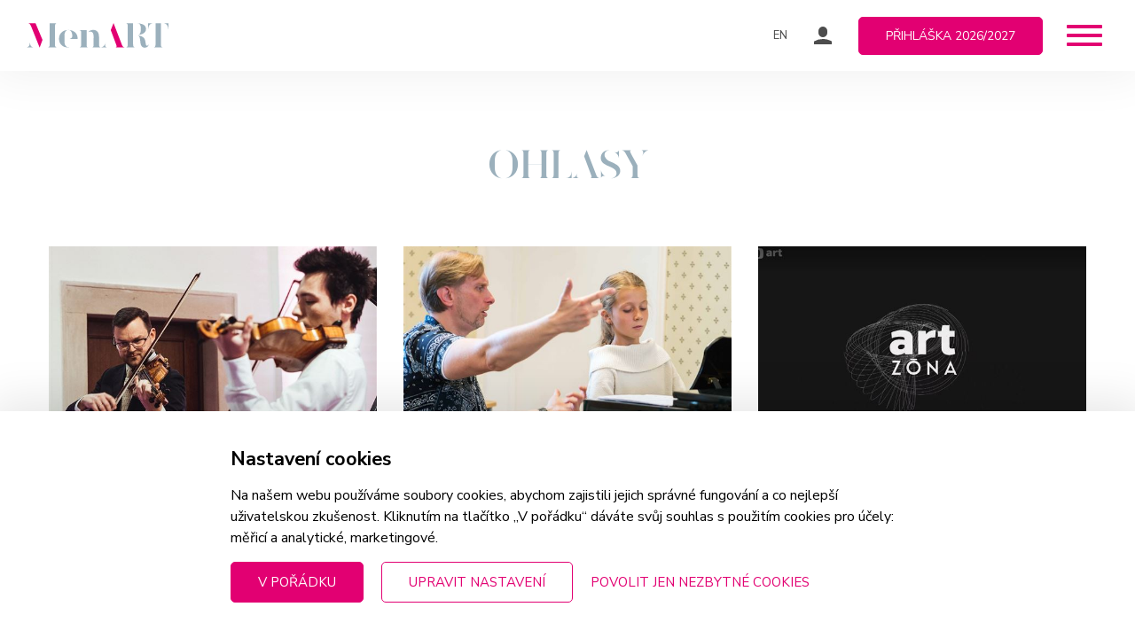

--- FILE ---
content_type: text/html; charset=utf-8
request_url: https://www.menart.cz/cs/ohlasy
body_size: 66614
content:

    
<!DOCTYPE html>
<html lang="cs" >
<head>
    <meta charset="utf-8">
    <meta name="format-detection" content="telephone=no">
    <meta http-equiv="X-UA-Compatible" content="IE=edge" />
    <meta name="viewport" content="width=device-width,minimum-scale=1,initial-scale=1">
    <link rel="icon" type="image/ico" href="/assets/img/favicon.ico?v=01" />
    <link media="all" rel="stylesheet" href="/assets/css/main.css?v=49" />
    <link media="all" rel="stylesheet" href="/assets/css/fileJQ.css?v=01" />
    

    <meta property="og:title" content="Ohlasy | MenART | MenART">
    <meta property="og:type" content="website">
    <meta property="og:url" content="https://www.menart.cz/cs/ohlasy">
    <meta property="og:image" content="">
    <meta name="description" content="Stipendijní akademie uměleckého vzdělávání" />
    <title>Ohlasy | MenART | Stipendijní akademie uměleckého vzdělávání</title>

    <script type="text/javascript" src="/admin/AppBase/jScripts/jQuery/minified/jquery-3.6.0.min.js"></script>

    <link rel="preconnect" href="https://fonts.googleapis.com">
    <link rel="preconnect" href="https://fonts.gstatic.com" crossorigin>
    <link href="https://fonts.googleapis.com/css2?family=Nunito+Sans:ital,wght@0,400;0,600;0,700;1,400;1,600;1,700&display=swap" rel="stylesheet">
    <link media="all" rel="stylesheet" href="/assets/css/owl.carousel.css" />
    <script type="text/javascript" src="/assets/js/owl.carousel.min.js"></script>
    <link media="all" rel="stylesheet" href="/assets/css/animate.min.css" />
    <script type="text/javascript" src="/assets/js/wow.min.js"></script>
    <script type="text/javascript" src="/assets/js/orejime.js?v=01"></script>
    <script>
        new WOW().init();
    </script>
    
    <script async src="https://www.googletagmanager.com/gtag/js?id=G-CJQ0N2HHZD"></script>
<script>
  window.dataLayer = window.dataLayer || [];
  function gtag() { dataLayer.push(arguments); }

  (function() {
    // Funkce pro načtení souhlasu z cookies
    function getConsentFromCookies(cookieName) {
      const cookies = document.cookie.split('; ');
      const consentCookie = cookies.find(cookie => cookie.startsWith(cookieName + '='));
      if (!consentCookie) {
        console.warn(`Cookie ${cookieName} nebyla nalezena.`);
        return null;
      }
      try {
        return JSON.parse(decodeURIComponent(consentCookie.split('=')[1]));
      } catch (e) {
        console.error('Chyba při parsování cookies:', e);
        return null;
      }
    }

    // Načtení souhlasu z cookies
    const consent = getConsentFromCookies('menartCookies');
    console.log('Načtený souhlas:', consent);

    // Mapování souhlasu
    const analyticsConsent = consent && consent['6uHVlI'] === true; // Měřicí a analytické cookies
    const adsConsent = consent && consent['6uHVlI'] === true;       // Marketingové cookies

    // Nastavení souhlasu
    if (analyticsConsent && adsConsent) {
      console.log('Nastavuji souhlas jako "granted".');
      gtag('consent', 'default', {
        'ad_storage': 'granted',
        'analytics_storage': 'granted',
        'ad_user_data': 'granted',
        'ad_personalization': 'granted',
        'functionality_storage': 'granted',
        'personalization_storage': 'granted',
        'security_storage': 'granted',
      });
    } else {
      console.log('Nastavuji souhlas jako "denied".');
      gtag('consent', 'default', {
        'ad_storage': 'denied',
        'analytics_storage': 'denied',
        'ad_user_data': 'denied',
        'ad_personalization': 'denied',
        'functionality_storage': 'denied',
        'personalization_storage': 'denied',
        'security_storage': 'denied',
      });
    }

    // Inicializace Google Analytics
    gtag('js', new Date());
    gtag('config', 'G-CJQ0N2HHZD');
  })();
</script>

<script>
  // Inicializace dataLayer pro GTM
  window.dataLayer = window.dataLayer || [];
  function gtag() { dataLayer.push(arguments); }

  (function() {
    // Funkce pro načtení souhlasu z cookies
    function getConsentFromCookies(cookieName) {
      const cookies = document.cookie.split('; ');
      const consentCookie = cookies.find(cookie => cookie.startsWith(cookieName + '='));
      if (!consentCookie) {
        console.warn(`Cookie ${cookieName} nebyla nalezena.`);
        return null;
      }
      try {
        return JSON.parse(decodeURIComponent(consentCookie.split('=')[1]));
      } catch (e) {
        console.error('Chyba při parsování cookies:', e);
        return null;
      }
    }

    // Načtení souhlasu z cookies
    const consent = getConsentFromCookies('menartCookies');
    console.log('Načtený souhlas pro GTM:', consent);

    // Mapování souhlasu
    const analyticsConsent = consent && consent['6uHVlI'] === true;
    const adsConsent = consent && consent['6uHVlI'] === true;

    // Nastavení souhlasu pro GTM
    if (analyticsConsent && adsConsent) {
      console.log('Nastavuji GTM souhlas jako "granted".');
      gtag('consent', 'default', {
        'ad_storage': 'granted',
        'analytics_storage': 'granted',
        'ad_user_data': 'granted',
        'ad_personalization': 'granted',
        'functionality_storage': 'granted',
        'personalization_storage': 'granted',
        'security_storage': 'granted',
      });
    } else {
      console.log('Nastavuji GTM souhlas jako "denied".');
      gtag('consent', 'default', {
        'ad_storage': 'denied',
        'analytics_storage': 'denied',
        'ad_user_data': 'denied',
        'ad_personalization': 'denied',
        'functionality_storage': 'denied',
        'personalization_storage': 'denied',
        'security_storage': 'denied',
      });
    }

    // Inicializace Google Tag Manager
    (function(w, d, s, l, i) {
      w[l] = w[l] || [];
      w[l].push({ 'gtm.start': new Date().getTime(), event: 'gtm.js' });
      var f = d.getElementsByTagName(s)[0],
        j = d.createElement(s), dl = l != 'dataLayer' ? '&l=' + l : '';
      j.async = true;
      j.src = 'https://www.googletagmanager.com/gtm.js?id=' + i + dl;
      f.parentNode.insertBefore(j, f);
    })(window, document, 'script', 'dataLayer', 'GTM-KW4RGDMN');
  })();
</script>

<style>
.webinar__eye {width:12rem;height:12rem;font-size:1.5rem}
</style>

<!-- Google Tag Manager -->
<script>(function(w,d,s,l,i){w[l]=w[l]||[];w[l].push({'gtm.start':
new Date().getTime(),event:'gtm.js'});var f=d.getElementsByTagName(s)[0],
j=d.createElement(s),dl=l!='dataLayer'?'&l='+l:'';j.async=true;j.src=
'https://www.googletagmanager.com/gtm.js?id='+i+dl;f.parentNode.insertBefore(j,f);
})(window,document,'script','dataLayer','GTM-KKZRV7QQ');</script>
<!-- End Google Tag Manager -->
</head>
<body class="cookies--small">
    <!-- Ecomail starts -->
<script type="text/javascript">
;(function(p,l,o,w,i,n,g){if(!p[i]){p.GlobalSnowplowNamespace=p.GlobalSnowplowNamespace||[];
p.GlobalSnowplowNamespace.push(i);p[i]=function(){(p[i].q=p[i].q||[]).push(arguments)
};p[i].q=p[i].q||[];n=l.createElement(o);g=l.getElementsByTagName(o)[0];n.async=1;
n.src=w;g.parentNode.insertBefore(n,g)}}(window,document,"script","//d70shl7vidtft.cloudfront.net/ecmtr-2.4.2.js","ecotrack"));
window.ecotrack('newTracker', 'cf', 'd2dpiwfhf3tz0r.cloudfront.net', { /* Initialise a tracker */
  appId: 'menart'
});
window.ecotrack('setUserIdFromLocation', 'ecmid');
window.ecotrack('trackPageView');
</script>
<!-- Ecomail stops -->

<noscript><iframe src="https://www.googletagmanager.com/ns.html?id=GTM-KW4RGDMN"
height="0" width="0" style="display:none;visibility:hidden"></iframe></noscript>

<!-- Google Tag Manager (noscript) -->
<noscript><iframe src="https://www.googletagmanager.com/ns.html?id=GTM-KKZRV7QQ"
height="0" width="0" style="display:none;visibility:hidden"></iframe></noscript>
<!-- End Google Tag Manager (noscript) -->

    <header class="header header--scrolled">
      <div class="header__container">
        
  <a href="/cs/uvod" class="header__logo">
    
<svg class="header__logo-img" width="100%" height="100%" viewBox="0 0 649 112" version="1.1" xmlns="http://www.w3.org/2000/svg" xmlns:xlink="http://www.w3.org/1999/xlink" xml:space="preserve" xmlns:serif="http://www.serif.com/" style="fill-rule:evenodd;clip-rule:evenodd;stroke-linejoin:round;stroke-miterlimit:2;">
    <g id="art" transform="matrix(5.55556,0,0,5.55556,138.344,1.93778)">
        <path d="M0,19.455C-1.095,19.258 -1.544,18.781 -1.544,17.125L-1.544,3.256C-1.544,0.673 -1.319,0.112 0,-0.197L-5.924,-0.197L-5.924,17.125C-5.924,18.781 -6.373,19.23 -7.468,19.455L0,19.455ZM-19.371,19.455C-21.252,18.978 -22.066,18.023 -22.123,14.738C-22.235,18.023 -23.021,18.978 -24.902,19.455L-19.371,19.455ZM6.233,10.275C6.233,7.72 7.019,5.39 9.265,5.278C4.745,5.362 1.769,8.281 1.769,12.436C1.769,16.732 4.913,19.595 9.573,19.595C9.854,19.595 10.135,19.595 10.416,19.567C7.524,19.567 6.233,17.518 6.233,14.598L6.233,10.275ZM17.069,12.689C17.406,8.225 14.206,5.418 9.63,5.278C11.679,5.418 12.605,7.383 12.718,9.769C12.774,11.313 12.381,11.931 10.303,12.689L17.069,12.689ZM36.272,19.455C35.177,19.258 34.728,18.781 34.728,16.985L34.728,11.117C34.728,6.906 32.847,5.249 29.899,5.249C28.131,5.249 26.559,5.951 25.744,7.186C26.278,6.766 26.98,6.597 27.541,6.597C29.366,6.597 30.321,7.973 30.321,10.78C30.321,12.858 30.293,14.935 30.293,16.985C30.293,18.781 29.871,19.258 29.17,19.455L36.272,19.455ZM25.604,19.455C24.818,19.258 24.481,18.781 24.481,16.985L24.481,5.418L18.529,5.418C19.568,5.671 20.073,6.092 20.073,7.776L20.073,16.17C20.073,18.669 19.765,19.23 18.529,19.455L25.604,19.455ZM41.382,19.455C39.697,19.062 39.304,18.248 40.455,15.412C39.22,18.248 38.265,19.062 36.188,19.455L41.382,19.455ZM64.346,19.455C63.279,19.258 62.802,18.781 62.802,17.125L62.802,-0.197L56.878,-0.197C57.917,0.056 58.422,0.477 58.422,2.161L58.422,16.03C58.422,18.585 58.198,19.202 56.878,19.455L64.346,19.455ZM72.403,19.652C74.425,19.652 75.716,18.528 75.548,16.451C75.492,17.63 74.846,18.107 74.284,18.107C73.414,18.107 73.218,17.097 73.021,15.356C72.796,13.447 72.151,10.219 67.013,9.854C68.361,10.611 68.389,12.212 68.641,13.924C68.866,17.546 69.736,19.652 72.403,19.652M69.063,5.614C69.063,6.625 68.978,8.45 67.238,9.18C72.684,8.787 73.414,5.895 73.414,4.519C73.414,3.088 72.824,0.14 66.424,-0.141C68.95,0.196 69.063,2.217 69.063,3.565L69.063,5.614ZM87.199,19.455C86.104,19.23 85.654,18.753 85.654,16.985L85.654,-0.197L81.303,-0.197L81.303,15.89C81.303,18.557 81.05,19.202 79.759,19.455L87.199,19.455ZM75.099,5.053C75.548,1.6 76.474,0.112 79.197,-0.197L75.099,-0.197L75.099,5.053ZM87.788,-0.197C90.511,0.112 91.438,1.572 91.887,5.053L91.887,-0.197L87.788,-0.197Z" style="fill-rule:nonzero;"/>
    </g>
    <g id="men" transform="matrix(5.55556,0,0,5.55556,59.6617,0)">
        <path d="M0,19.961L2.358,13.644L-3.369,0.141L-9.573,0.141C-8.478,0.365 -7.805,0.786 -7.159,2.358L0,19.961ZM63.139,17.799C63.672,19.147 63.336,19.596 62.409,19.793L70.13,19.793C69.063,19.596 68.333,19.147 67.799,17.771L60.837,0L58.563,5.699L63.139,17.799Z" style="fill-rule:nonzero;"/>
    </g>
</svg>

  </a>


<div class="header__claim">
  <a href="/cs/o-menartu">
    Stipendijní akademie uměleckého vzdělávání
  </a>
</div>
<div class="header__menu">
  
      
          <a href="/cs/o-menartu" class="header__menu-item">
            O MenARTu
          </a>
        
    
      
          <a href="/cs/webinare" class="header__menu-item">
            Semináře
          </a>
        
    
      
          <a href="/cs/galerie" class="header__menu-item">
            Fotogalerie
          </a>
        
    
      
          <a href="https://www.menart.cz/cs/impuls" class="header__menu-item">
            MenART IMPULS
          </a>
        
    
      
          <a href="https://menart.cz/cs/mentori/2026-2027-5irk63" class="header__menu-item">
            Mentoři 26/27
          </a>
        
    
      
          <a href="https://menart.cz/cs/cena/nominace-na-cenu-pro-vyjimecneho-pedagoga-zus-2025-0k8zbX" class="header__menu-item">
            Cena pro pedagoga
          </a>
        
    
</div>
<div class="header__collapse" id="headerCollapse" aria-hidden="true">
  <div class="header__collapse-helper">
    <nav class="nav row">
      
      
        
            <div class="column medium-4 small-12">
              <div class="nav__title">‎</div>
              <ul class="nav__list">
                
                    
                        <li class="nav__item">
                          <a href="/cs/novinky" class="nav__link jsCurrentPageNavLink">
                            Novinky
                          </a>
                        </li>
                      
                  
                    
                        <li class="nav__item">
                          <a href="https://www.menart.cz/cs/impuls" class="nav__link nav__link--highlight jsCurrentPageNavLink">
                            MenART Impuls
                          </a>
                        </li>
                      
                  
                    
                        <li class="nav__item">
                          <a href="https://menart.cz/cs/mentori/2026-2027-5irk63" class="nav__link jsCurrentPageNavLink">
                            Mentoři 2026/2027
                          </a>
                        </li>
                      
                  
                    
                        <li class="nav__item">
                          <a href="https://menart.cz/cs/mentori/2025-2026-7zmOOw" class="nav__link jsCurrentPageNavLink">
                            Mentoři 2025/2026
                          </a>
                        </li>
                      
                  
                    
                        <li class="nav__item">
                          <a href="/cs/webinare" class="nav__link jsCurrentPageNavLink">
                            Semináře
                          </a>
                        </li>
                      
                  
                    
                        <li class="nav__item">
                          <a href="/cs/kalendar-akci" class="nav__link jsCurrentPageNavLink">
                            Kalendář akcí
                          </a>
                        </li>
                      
                  
                    
                        <li class="nav__item">
                          <a href="/cs/galerie" class="nav__link jsCurrentPageNavLink">
                            Fotogalerie
                          </a>
                        </li>
                      
                  
                    
                        <li class="nav__item">
                          <a href="/cs/hudebni-odyssea" class="nav__link jsCurrentPageNavLink">
                            Hudební Odyssea
                          </a>
                        </li>
                      
                  
                    
                        <li class="nav__item">
                          <a href="/cs/ze-zivota-menartu" class="nav__link jsCurrentPageNavLink">
                            Ze života MenARTu
                          </a>
                        </li>
                      
                  
                    
                        <li class="nav__item">
                          <a href="/cs/ohlasy" class="nav__link jsCurrentPageNavLink">
                            Ohlasy
                          </a>
                        </li>
                      
                  
                    
                        <li class="nav__item">
                          <a href="https://menartshop.cz/webinare" class="nav__link jsCurrentPageNavLink">
                            Členská sekce MenArt Shop
                          </a>
                        </li>
                      
                  
              </ul>
            </div>
          
            <div class="column medium-4 small-12">
              <div class="nav__title">MenArt</div>
              <ul class="nav__list">
                
                    
                        <li class="nav__item">
                          <a href="/cs/o-menartu" class="nav__link jsCurrentPageNavLink">
                            O&nbsp;MenARTu
                          </a>
                        </li>
                      
                  
                    
                        <li class="nav__item">
                          <a href="/cs/prihlasky" class="nav__link jsCurrentPageNavLink">
                            Přihlášky
                          </a>
                        </li>
                      
                  
                    
                        <li class="nav__item">
                          <a href="/cs/uvod#partneri" class="nav__link jsCurrentPageNavLink">
                            Partneři
                          </a>
                        </li>
                      
                  
                    
                        <li class="nav__item">
                          <a href="/cs/kontakt" class="nav__link jsCurrentPageNavLink">
                            Kontakt
                          </a>
                        </li>
                      
                  
                    
                        <li class="nav__item">
                          <a href="/cs/tym" class="nav__link jsCurrentPageNavLink">
                            Tým
                          </a>
                        </li>
                      
                  
                    
                        <li class="nav__item">
                          <a href="/cs/spravni-rada" class="nav__link jsCurrentPageNavLink">
                            Správní rada Akademie
                          </a>
                        </li>
                      
                  
                    
                        <li class="nav__item">
                          <a href="/cs/stipendium" class="nav__link jsCurrentPageNavLink">
                            Stipendia Comenium Musicum
                          </a>
                        </li>
                      
                  
                    
                        <li class="nav__item">
                          <a href="https://menart.cz/cs/cena-pro-pedagogy" class="nav__link jsCurrentPageNavLink">
                            Cena pro pedagoga
                          </a>
                        </li>
                      
                  
                    
                        <li class="nav__item">
                          <a href="/cs/ke-stazeni" class="nav__link jsCurrentPageNavLink">
                            Ke stažení
                          </a>
                        </li>
                      
                  
              </ul>
            </div>
          
        <div class="column medium-4 small-12">
          <div class="nav__title">
            Archiv
          </div>
          <ul class="nav__list">
            
                
                    <li class="nav__item">
                      <a class="nav__link" href="/cs/rocnik/2026-2027-5irk63">
                        Ročník 2026/2027
                      </a>
                    </li>
                  
              
                
                    <li class="nav__item">
                      <a class="nav__link" href="/cs/rocnik/2025-2026-7zmOOw">
                        Ročník 2025/2026
                      </a>
                    </li>
                  
              
                
                    <li class="nav__item">
                      <a class="nav__link" href="/cs/rocnik/2024-2025-5MGrKu">
                        Ročník 2024/2025
                      </a>
                    </li>
                  
              
                
                    <li class="nav__item">
                      <a class="nav__link" href="/cs/rocnik/2023-2024-4HeskR">
                        Ročník 2023/2024
                      </a>
                    </li>
                  
              
                
                    <li class="nav__item">
                      <a class="nav__link" href="/cs/rocnik/2022-2023-19zaps">
                        Ročník 2022/2023
                      </a>
                    </li>
                  
              
                
                    <li class="nav__item">
                      <a class="nav__link" href="/cs/rocnik/2021-2022-7io6R0">
                        Ročník 2021/2022
                      </a>
                    </li>
                  
              
                
                    <li class="nav__item">
                      <a class="nav__link" href="/cs/rocnik/2020-2021-7k9syP">
                        Ročník 2020/2021
                      </a>
                    </li>
                  
              
                
                    <li class="nav__item">
                      <a class="nav__link" href="/cs/rocnik/2018-2019-62Jqyc">
                        Ročník 2018/2019
                      </a>
                    </li>
                  
              
          </ul>
          
                <li class="nav__item" style="margin-top: 4rem;">
                  <a href="/cs/vyrocni-zpravy" class="nav__link">
                    Výroční zprávy
                  </a>
                </li>
            
        </div>
      
    </nav>
  </div>
</div>

<div class="header__end">
  
  
    <a href="/en/default" class="header__lang">
      EN
    </a>
  
  <a href="https://menartshop.cz/webinare" target="_blank" class="header__user" data-tooltip aria-haspopup="true" data-position="bottom" data-alignment="center" data-disable-hover="false" tabindex="1" title="Členská sekce MenArt Shop">
    <svg class="header__user-img" xmlns="http://www.w3.org/2000/svg" width="200" height="200" viewBox="0 0 20 20">
      <path d="M5 5a5 5 0 0 1 10 0v2A5 5 0 0 1 5 7V5zM0 16.68A19.9 19.9 0 0 1 10 14c3.64 0 7.06.97 10 2.68V20H0v-3.32z"/>
    </svg>
  </a>
  <a href="/cs/prihlasky" class="btn btn--pink">
    Přihláška 2026/2027
  </a>
  <a id="toggleMenu" class="hamburger-wrapper">
    <span class="hamburger hamburger--collapse">
      <span class="hamburger-box">
        <span class="hamburger-inner"></span>
      </span>
    </span>
  </a>
</div>
      </div>
    </header>
    
    <main class="">
        
    <section class="canvas canvas--white canvas--first">
        <div class="row">
            <div class="column medium-12 small-12 text-center wow fadeInTopSubtle" data-wow-delay="0s" data-wow-duration="2s">
                <h3 class="title-2 page__title">Ohlasy</h3>
            </div>
            
                    <div class="column medium-4 small-12 page__news-item wow fadeInTopSubtle" data-wow-delay="0.1s" data-wow-duration="2s">
                        <a class="page__news-link" href="/cs/ohlas/akademie-menart-otevira-prihlasky-do-devateho-rocniku-7fxuWj">
                            
                                    <img class="page__news-img" alt="" width="600" height="350" src="/upItems/imgs/016/588578540_1161682702758158_5971177137483501209_n_e1767955048258_thumb.jpg" />
                                
                            <div class="page__news-date">15/1/2026</div>
                            <h4 class="title-3 page__news-title">Akademie MenART otevírá přihlášky do devátého ročníku</h4>
                            <div class="text page__news-text page__news-text--format"><p><em>9.1. 2025 OperaPlus.cz</em></p>
<p>Stipendijní akademie MenART spustila registrace do devátého ročníku. Nadaní žáci základních uměleckých škol, studenti vyšších vzdělávacích stupňů i jejich pedagogové mají možnost se přihlásit až do 31. března 2026. Celoroční stipendijní program otevírá dveře ke spolupráci talentovaných mladých umělců s výraznými osobnostmi české umělecké scény a nabízí prostor pro intenzivní tvůrčí dialog.</p>
<p>Celý článek si můžete přečíst <span style="color: #f3f1f1;"><a style="color: #f3f1f1;" href="https://operaplus.cz/akademie-menart-otevira-prihlasky-do-devateho-rocniku/">zde</a></span>.</p></div>
                        </a>
                    </div>
                
                    <div class="column medium-4 small-12 page__news-item wow fadeInTopSubtle" data-wow-delay="0.2s" data-wow-duration="2s">
                        <a class="page__news-link" href="/cs/ohlas/menart-otevira-prihlasky-do-devateho-rocniku-stipendijni-9k1Yya">
                            
                                    <img class="page__news-img" alt="" width="600" height="350" src="/upItems/imgs/016/260109_menart_akademie_4_1_edited_thumb.jpg" />
                                
                            <div class="page__news-date">14/1/2026</div>
                            <h4 class="title-3 page__news-title">MenART otevírá přihlášky do devátého ročníku stipendijní akademie</h4>
                            <div class="text page__news-text page__news-text--format"><p><em>9.1. 2026 KlasikaPlus.cz</em></p>
<p>Stipendijní akademie MenART zahájila aktuálně příjem přihlášek do devátého ročníku pro školní rok 2026/27. Roční mentorský program je určen talentovaným žákům a studentům uměleckých oborů a jejich pedagogům, kteří chtějí systematicky rozvíjet svůj talent v dialogu s výraznými osobnostmi české umělecké scény. Pro příští ročník akademie počítá s šestnácti mentorskými skupinami.</p>
<p>Celý článek si můžete přečíst <span style="color: #f3f1f1;"><a style="color: #f3f1f1;" href="https://www.klasikaplus.cz/menart-otevira-prihlasky-do-devateho-rocniku-stipendijni-akademie/">zde</a></span>.</p></div>
                        </a>
                    </div>
                
                    <div class="column medium-4 small-12 page__news-item wow fadeInTopSubtle" data-wow-delay="0.3s" data-wow-duration="2s">
                        <a class="page__news-link" href="/cs/ohlas/jan-kodet-byl-hostem-noveho-dilu-artzony-v-ceske-televizi-1soM5U">
                            
                                    <img class="page__news-img" alt="" width="600" height="350" src="/upItems/imgs/016/1765815949882_thumb.jpg" />
                                
                            <div class="page__news-date">19/12/2025</div>
                            <h4 class="title-3 page__news-title">Jan Kodet byl hostem nového dílu Artzóny v&nbsp;České televizi!</h4>
                            <div class="text page__news-text page__news-text--format"><p><em>16.12. 2025 Česká televize, Artzóna</em></p>
<p>Tvorbě a práci českého choreografa, režiséra, dlouhodobého tanečního mistra Národního divadla a tanečního pedagoga Jana Kodeta byl věnován nejnovější díl pořadu Artzóna v České televizi.</p>
<p>A protože Jan je již poněkolikáté i mentorem Akademie MenART, nechyběla ani zmínka o jeho práci s nadanými studenty. O Janově zapojení do MenARTu mluvila i naše ředitelka Dana Syrová.</p>
<p>Na celý pořad se můžete podívat <span style="color: #f3f1f1;"><a style="color: #f3f1f1;" href="https://www.ceskatelevize.cz/porady/12072033166-artzona/225542152010026/">zde</a></span>.</p></div>
                        </a>
                    </div>
                
                    <div class="column medium-4 small-12 page__news-item wow fadeInTopSubtle" data-wow-delay="0.4s" data-wow-duration="2s">
                        <a class="page__news-link" href="/cs/ohlas/jak-vznika-talent-tri-vyjimecne-umelkyne-sdili-co-je-0Z9X5a">
                            
                                    <img class="page__news-img" alt="" width="600" height="350" src="/upItems/imgs/016/04A998_1_thumb.jpg" />
                                
                            <div class="page__news-date">16/12/2025</div>
                            <h4 class="title-3 page__news-title">Jak vzniká talent? Tři výjimečné umělkyně sdílí, co je skutečně posouvá dál</h4>
                            <div class="text page__news-text page__news-text--format"><p>12<em>.12. 2025 Art2friends.cz</em></p>
<p>Stipendijní akademie MenART, projekt podporující umělecky nadané děti a jejich pedagogy ze ZUŠ, přichází s novými díly cyklu MenART Impuls. Během roku se studentům věnují mentoři – etablovaní čeští umělci z hudby, výtvarného umění, divadla i tance – a právě s některými z nich byla natočena série rozhovorů, ve kterých otevřeně mluví o práci s talentovanými dětmi, o tvorbě i o svých životních zkušenostech. Tentokrát vystupují tři výrazné osobnosti české hudební scény: Beata Hlavenková, Kateřina Kněžíková a Radka Fišarová, které sdílí, co formuje jejich uměleckou cestu a jak pracují s mladými tvůrci. Jednotlivé díly jsou volně dostupné na<span style="color: #4d4d4d;"><span style="color: #f3f1f1;"> YouTube kanále MenART.</span></span></p>
<p><span>Celý článek si můžete přečíst </span><span style="color: #f3f1f1;"><a style="color: #f3f1f1;" href="https://www.art2friends.cz/clanek/jak-vznika-talent-tri-vyjimecne-umelkyne-sdili-co-je-skutecne-posouva-dal">zde</a></span><span>.</span></p></div>
                        </a>
                    </div>
                
                    <div class="column medium-4 small-12 page__news-item wow fadeInTopSubtle" data-wow-delay="0.5s" data-wow-duration="2s">
                        <a class="page__news-link" href="/cs/ohlas/rozhovory-s-hvezdami-menartu-9LzqWW">
                            
                                    <img class="page__news-img" alt="" width="600" height="350" src="/upItems/imgs/016/1_thumb.jpg" />
                                
                            <div class="page__news-date">12/12/2025</div>
                            <h4 class="title-3 page__news-title">Rozhovory s&nbsp;hvězdami MenARTu</h4>
                            <div class="text page__news-text page__news-text--format"><p><em>10.12. 2025 Polyharmonie.cz</em></p>
<p>Stipendijní akademie MenART představuje nové díly cyklu rozhovorů MenART Impuls, tentokrát věnované třem mimořádným osobnostem české hudební scény. Beata Hlavenková, Kateřina Kněžíková a Radka Fišarová – každá z nich výjimečná svým oborem, přístupem i uměleckou citlivostí – otevírají v rozhovorech témata, která formují jejich profesní dráhu i způsob práce s talentovanými studenty.</p>
<p><span>Celý článek si můžete přečíst </span><span style="color: #f3f1f1;"><a style="color: #f3f1f1;" href="https://www.polyharmonie.cz/rozhovory-s-hvezdami-menartu/">zde</a></span><span>.</span></p></div>
                        </a>
                    </div>
                
                    <div class="column medium-4 small-12 page__news-item wow fadeInTopSubtle" data-wow-delay="0.6s" data-wow-duration="2s">
                        <a class="page__news-link" href="/cs/ohlas/dalsi-cast-hudebni-cesty-uspesne-zdolana-pri-odyseji-4fMO4I">
                            
                                    <img class="page__news-img" alt="" width="600" height="350" src="/upItems/imgs/016/25122_hudebni_odyssea_5_edited_thumb.jpg" />
                                
                            <div class="page__news-date">5/12/2025</div>
                            <h4 class="title-3 page__news-title">Další část hudební cesty úspěšně zdolána při ‚odyseji‘ Akademie MenART</h4>
                            <div class="text page__news-text page__news-text--format"><p><em>2.12. 2025 KlasikaPlus.cz</em></p>
<p>Koncertní cyklus Atria Žižkov ve spolupráci Akademie MenART uvedl další setkání talentovaných stipendistů tentokráte s mentorem, houslovým virtuosem Janem Fišerem za spolupráce klavíristky Silvie Ježkové a varhanice Olgy Dlabačové. Koncert s názvem Hudební Odyssea se konal v pátek 20. listopadu a kapacitně spíše malá prostora se utěšeně zaplnila. O pěkných uměleckých výkonech nebylo pochyb.</p>
<p><span>Celý článek si můžete přečíst </span><span style="color: #f3f1f1;"><a style="color: #f3f1f1;" href="https://www.klasikaplus.cz/dalsi-cast-hudebni-cesty-uspesne-zdolana-pri-odyseji-akademie-menart/">zde</a></span><span>.</span></p></div>
                        </a>
                    </div>
                
                    <div class="column medium-4 small-12 page__news-item wow fadeInTopSubtle" data-wow-delay="0.7s" data-wow-duration="2s">
                        <a class="page__news-link" href="/cs/ohlas/mlady-houslista-matteo-hager-drzitelem-stribrne-medaile-the-1FaG6x">
                            
                                    <img class="page__news-img" alt="" width="600" height="350" src="/upItems/imgs/016/25122_hudebni_odyssea_5_edited_thumb_0001.jpg" />
                                
                            <div class="page__news-date">4/12/2025</div>
                            <h4 class="title-3 page__news-title">Mladý houslista Matteo Hager držitelem Stříbrné medaile The Musicians’ Company</h4>
                            <div class="text page__news-text page__news-text--format"><p><em>22.11. 2025 KlasikaPlus.cz</em> </p>
<p>Česko-americký houslista Matteo Hager, student Royal Academy of Music v Londýně, se stal držitelem prestižní Silver Medal udělované The Musicians’ Company. Ocenění patří k nejstarším a nejvýznamnějším britským hudebním vyznamenáním určeným pro mimořádně talentované mladé interprety. Pro českého hudebníka jde o další významný milník v jeho rychle se rozvíjející kariéře.</p>
<p><span>Celý článek o našem bývalém studentovi si můžete přečíst </span><span style="color: #f3f1f1;"><a style="color: #f3f1f1;" href="https://www.klasikaplus.cz/mlady-houslista-matteo-hager-drzitelem-stribrne-medaile-the-musicians-company/">zde</a></span><span>.</span></p></div>
                        </a>
                    </div>
                
                    <div class="column medium-4 small-12 page__news-item wow fadeInTopSubtle" data-wow-delay="0.8s" data-wow-duration="2s">
                        <a class="page__news-link" href="/cs/ohlas/jan-fiser-obklopeny-talentovanymi-stipendisty-5CcQFg">
                            
                                    <img class="page__news-img" alt="" width="600" height="350" src="/upItems/imgs/015/241111_jan_fiser_thumb.jpg" />
                                
                            <div class="page__news-date">25/11/2025</div>
                            <h4 class="title-3 page__news-title">Jan Fišer obklopený talentovanými stipendisty</h4>
                            <div class="text page__news-text page__news-text--format"><p><em>24.11. 2025 KlasikaPlus.cz</em></p>
<p>Koncertní cyklus Hudební Odyssea pořádaný Stipendijní akademií MenART propojuje um renomovaných umělců a talent mladé generace. Další z večerů naplněných inspirací a přátelským hudebním dialogem je na programu 28. listopadu pod názvem Jan Fišer a mladí tradičně v žižkovském Atriu. Partnerem koncertního cyklu je Český rozhlas Vltava, tak večerem provede její moderátor Daniel Jäger.</p>
<p><span>Celý článek si můžete přečíst </span><span style="color: #f3f1f1;"><a style="color: #f3f1f1;" href="https://www.klasikaplus.cz/jan-fiser-obklopeny-talentovanymi-stipendisty/">zde</a></span><span>.</span></p></div>
                        </a>
                    </div>
                
                    <div class="column medium-4 small-12 page__news-item wow fadeInTopSubtle" data-wow-delay="0.9s" data-wow-duration="2s">
                        <a class="page__news-link" href="/cs/ohlas/den-otevrenych-dveri-prazske-konzervatore-nabidne-osobni-6kPbPB">
                            
                                    <img class="page__news-img" alt="" width="600" height="350" src="/upItems/imgs/015/konzervator1_scaled_1_1536x1040_thumb.jpg" />
                                
                            <div class="page__news-date">25/11/2025</div>
                            <h4 class="title-3 page__news-title">Den otevřených dveří Pražské konzervatoře nabídne osobní konzultace s&nbsp;pedagogy či testy nanečisto</h4>
                            <div class="text page__news-text page__news-text--format"><p class="s-tagline fw-tagline"><em>20.11. 2025 OperaPlus.cz</em></p>
<p class="s-tagline fw-tagline">Pražská konzervatoř srdečně zve zájemce o studium hudby, zpěvu a herectví na svůj Den otevřených dveří, který se uskuteční v sobotu 6. prosince 2025 od 9:00 do 13:00 hodin v sídle školy na adrese Na Rejdišti 1, Praha 1.</p>
<p class="s-tagline fw-tagline"><span>Celý článek si můžete přečíst </span><span style="color: #f3f1f1;"><a style="color: #f3f1f1;" href="https://operaplus.cz/den-otevrenych-dveri-prazske-konzervatore-nabidne-osobni-konzultace-s-pedagogy-ci-testy-nanecisto/">zde</a></span><span>.</span></p></div>
                        </a>
                    </div>
                
                    <div class="column medium-4 small-12 page__news-item wow fadeInTopSubtle" data-wow-delay="0.10s" data-wow-duration="2s">
                        <a class="page__news-link" href="/cs/ohlas/radek-baborak-spolecne-s-mladymi-talenty-uzavre-letosni-horn-5Hyojl">
                            
                                    <img class="page__news-img" alt="" width="600" height="350" src="/upItems/imgs/015/Image_thumb.jpg" />
                                
                            <div class="page__news-date">21/11/2025</div>
                            <h4 class="title-3 page__news-title">Radek Baborák společně s&nbsp;mladými talenty uzavře letošní Horn Fest Praha</h4>
                            <div class="text page__news-text page__news-text--format"><p><em>17.11. 2025 OperaPlus.cz</em></p>
<p>Festival Horn Fest Praha zve na svůj závěrečný koncert nesoucí název Mládí vpřed. Uskuteční se už v úterý 18. listopadu 2025 od 19:00 hodin v nově zrekonstruovaném Salónu Celetná. Večer představí mimořádné setkání zkušenosti a mladistvé energie – na jednom pódiu se potkají stipendisté Akademie MenART s hornistou a dirigentem Radkem Baborákem.</p>
<p><span>Celý článek si můžete přečíst </span><span style="color: #f3f1f1;"><a style="color: #f3f1f1;" href="https://operaplus.cz/radek-baborak-spolecne-s-mladymi-talenty-uzavre-letosni-horn-fest-praha/">zde</a></span><span>.</span></p></div>
                        </a>
                    </div>
                
                    <div class="column medium-4 small-12 page__news-item wow fadeInTopSubtle" data-wow-delay="0.11s" data-wow-duration="2s">
                        <a class="page__news-link" href="/cs/ohlas/radek-baborak-uzavre-horn-fest-praha-se-stipendisty-akademie-79MjIj">
                            
                                    <img class="page__news-img" alt="" width="600" height="350" src="/upItems/imgs/015/dp25_0907_horny_a_varhany_wr_54_c_petrahajska_thumb.jpg" />
                                
                            <div class="page__news-date">20/11/2025</div>
                            <h4 class="title-3 page__news-title">Radek Baborák uzavře Horn Fest Praha se stipendisty Akademie MenART</h4>
                            <div class="text page__news-text page__news-text--format"><p><em>16.11. 2025 KlasikaPlus.cz</em></p>
<p>Závěrečný koncert Horn Festu Praha slibuje mimořádné setkání zkušených osobností a nových talentů. V nově oživeném Salónu Celetná vystoupí 18. listopadu Radek Baborák společně se stipendisty Akademie MenART a nabídnou pestrý večer komorní hudby zakončený českou premiérou díla R. E. Hansena.</p>
<p><span>Celý článek si můžete přečíst </span><span style="color: #f3f1f1;"><a style="color: #f3f1f1;" href="https://www.klasikaplus.cz/radek-baborak-uzavre-horn-fest-praha-se-stipendisty-akademie-menart/">zde</a></span><span>.</span></p></div>
                        </a>
                    </div>
                
                    <div class="column medium-4 small-12 page__news-item wow fadeInTopSubtle" data-wow-delay="0.12s" data-wow-duration="2s">
                        <a class="page__news-link" href="/cs/ohlas/made-in-prague-nejmladsi-cesti-pianiste-zahraji-v-londyne-74Wlfs">
                            
                                    <img class="page__news-img" alt="" width="600" height="350" src="/upItems/imgs/015/251107_lubaddova_thumb.jpg" />
                                
                            <div class="page__news-date">18/11/2025</div>
                            <h4 class="title-3 page__news-title">Made in Prague. Nejmladší čeští pianisté zahrají v&nbsp;Londýně</h4>
                            <div class="text page__news-text page__news-text--format"><p><em>7.11. 2025 KlasikaPlus.cz</em></p>
<p>Součástí programu 29. ročníku multižánrového festivalu Made in Prague, pořádaného Českým centrem Londýn, je v sobotu 8. listopadu večerní vystoupení pěti mladičkých českých klavíristů v Koncertní síni Davida Josefowitze na Royal Academy of Music. Po masterclassech vedených profesory této prestižní hudební univerzity se tam představí Jan Schulmeister, Nora Lubbadová, Adam Znamirovský, Magdaléna Kovářová a Valentýna Ibriqi. Všech pět pianistů, každý a každá již s tuzemskými i zahraničními koncertními a soutěžními zkušenostmi, si získává publikum výkony daleko přesahujícími daný věk.</p>
<p><span>Celý článek si můžete přečíst </span><span style="color: #f3f1f1;"><a style="color: #f3f1f1;" href="https://www.klasikaplus.cz/made-in-prague-nejmladsi-cesti-pianiste-zahraji-v-londyne/">zde</a></span><span>.</span></p></div>
                        </a>
                    </div>
                
                    <div class="column medium-4 small-12 page__news-item wow fadeInTopSubtle" data-wow-delay="0.13s" data-wow-duration="2s">
                        <a class="page__news-link" href="/cs/ohlas/cena-za-praci-s-detmi-patri-ucitelce-klaviru-ze-zus-ilji-79SMX9">
                            
                                    <img class="page__news-img" alt="" width="600" height="350" src="/upItems/imgs/015/item1348189_orig_thumb.jpg" />
                                
                            <div class="page__news-date">18/11/2025</div>
                            <h4 class="title-3 page__news-title">Cena za práci s&nbsp;dětmi patří učitelce klavíru ze ZUŠ Ilji Hurníka</h4>
                            <div class="text page__news-text page__news-text--format"><p><em>3.11. 2025 Noviny Prahy 2</em></p>
<p>Ocenění za celoživotní práci s dětmi dostala paní učitelka Taťána Vejvodová, která už přes 40 let učí hru na klavír v Základní umělecké škole Ilji Hurníka ve Slezské ulici na Vinohradech.</p>
<p>Paní Vejvodová obdržela Cenu MenART pro výjimečného pedagoga ZUŠ 2025. Tuto cenu letos už po osmé udělila Stipedijní akademie MenART pedagogům základních uměleckých škol, kteří svou dlouholetou a inspirativní prací významně ovlivňují životy mladých talentů. Na jejím vítězství se shodla odborná komise. Společně s cenou v podobě symbolické světelné knihy v obalu od Studia Činčera si převzala také šek na 25 tisíc korun.</p>
<p>Celý článek si můžete přečíst <span style="color: #f3f1f1;"><a style="color: #f3f1f1;" href="https://www.np2.cz/11-2025/cena-za-praci-s-detmi-patri-ucitelce-klaviru-ze-zus-ilji-hurnika">zde</a></span>.</p></div>
                        </a>
                    </div>
                
                    <div class="column medium-4 small-12 page__news-item wow fadeInTopSubtle" data-wow-delay="0.14s" data-wow-duration="2s">
                        <a class="page__news-link" href="/cs/ohlas/prazske-jaro-zverejnilo-program-81-rocniku-3kw1PY">
                            
                                    <img class="page__news-img" alt="" width="600" height="350" src="/upItems/imgs/015/pj26_05_12_popelka_petra_hajska_1024x715_thumb.jpg" />
                                
                            <div class="page__news-date">10/11/2025</div>
                            <h4 class="title-3 page__news-title">Pražské jaro zveřejnilo program 81. ročníku</h4>
                            <div class="text page__news-text page__news-text--format"><p><em>4.11. 2025 KlasikaPlus.cz</em></p>
<p>Tradiční podzimní tisková konference Pražského jara představila program 81. ročníku, který se uskuteční ve dnech 12. května až 4. června 2026. Hlavními mluvčími byli pověřený ředitel Milan Němeček a umělecký ředitel Josef Třeštík, hostem on-line byla zpěvačka a dirigentka Barbara Hannigan, na místě nechyběli členové realizačního týmu a hosté zastupující sponzory. Představen byl i nový grafický design.</p>
<p><span>Celý článek si můžete přečíst </span><span style="color: #f3f1f1;"><a style="color: #f3f1f1;" href="https://www.klasikaplus.cz/prazske-jaro-zverejnilo-program-a-zahaji-prodej/">zde</a></span><span>.</span></p></div>
                        </a>
                    </div>
                
                    <div class="column medium-4 small-12 page__news-item wow fadeInTopSubtle" data-wow-delay="0.15s" data-wow-duration="2s">
                        <a class="page__news-link" href="/cs/ohlas/menart-impuls-prinasi-treti-serii-rozhovoru-s-prednimi-3IEVFu">
                            
                                    <img class="page__news-img" alt="" width="600" height="350" src="/upItems/imgs/015/557585706_1122701503322945_1167954234953091513_n_e1760688480998_1024x799_thumb.jpg" />
                                
                            <div class="page__news-date">24/10/2025</div>
                            <h4 class="title-3 page__news-title">MenART Impuls přináší třetí sérii rozhovorů s&nbsp;předními českými umělci. Nově nahlédneme i&nbsp;do tanečního světa s&nbsp;Janem Kodetem</h4>
                            <div class="text page__news-text page__news-text--format"><p><em>17.10. 2025 Divadlo.cz</em></p>
<p>Stipendijní akademie MenART uvádí třetí sérii oblíbeného cyklu MenART Impuls, která zve diváky do ateliérů, zkušeben i domovů výrazných osobností české umělecké scény. Desetiminutové video rozhovory vedené novinářkou Hanou Slívovou otevírají aktuální témata umělecké praxe, rozvoje talentu i smyslu tvůrčí práce. V nové sérii se tvůrci zaměřují především na oblast performing arts a hudby – mezi hosty se tentokrát představí i významný choreograf, tanečník a baletní mistr Jan Kodet, který diváky nechá nahlédnout do své tvorby i přemýšlení o pohybu a emocích na jevišti.</p>
<p>Celý článek si můžete přečíst <span style="color: #f3f1f1;"><a style="color: #f3f1f1;" href="https://www.divadlo.cz/clanky/menart-impuls-prinasi-treti-serii-rozhovoru-s-prednimi-ceskymi-umelci-nove-nahledneme-i-do-tanecniho-sveta-s-janem-kodetem/">zde</a></span>.</p></div>
                        </a>
                    </div>
                
                    <div class="column medium-4 small-12 page__news-item wow fadeInTopSubtle" data-wow-delay="0.16s" data-wow-duration="2s">
                        <a class="page__news-link" href="/cs/ohlas/prim-tentokrat-hraly-fletny-dalsi-hudebni-odyssea-v-atriu-3kRhS4">
                            
                                    <img class="page__news-img" alt="" width="600" height="350" src="/upItems/imgs/015/251013_atrium_menart_ostry_08_thumb.jpg" />
                                
                            <div class="page__news-date">14/10/2025</div>
                            <h4 class="title-3 page__news-title">Prim tentokrát hrály flétny. Další Hudební Odyssea v&nbsp;Atriu Žižkov</h4>
                            <div class="text page__news-text page__news-text--format"><p><em>13.10. 2025 KlasikaPlus.cz</em></p>
<p>Další koncert z cyklu <em>Hudební</em> <em>Odyssea</em> propojující studenty akademie MenART s jejich mentory proběhl 11. října v Atriu Žižkov. Vystoupili především studenti, kteří v rámci stipendijního vzdělávacího programu spolupracují s flétnistou Janem Ostrým. Kromě flétny také v průběhu podvečera zazněly housle, violoncello a varhany. Koncert nabídl pozoruhodné výkony nejen mladých umělců. Citlivého klavírního doprovodu se ujali Silvie Ježková a Stanislav Gallin.</p>
<p>Celý článek si můžete přečíst <span style="color: #f3f1f1;"><a style="color: #f3f1f1;" href="https://www.klasikaplus.cz/prim-tentokrat-hraly-fletny-dalsi-hudebni-odyssea-v-atriu-zizkov/">zde</a></span>.</p></div>
                        </a>
                    </div>
                
                    <div class="column medium-4 small-12 page__news-item wow fadeInTopSubtle" data-wow-delay="0.17s" data-wow-duration="2s">
                        <a class="page__news-link" href="/cs/ohlas/mentor-art-menart-1CwSDg">
                            
                                    <img class="page__news-img" alt="" width="600" height="350" src="/upItems/imgs/015/Alzbeta_Gregorova_IMG_8481_thumb_0001.jpg" />
                                
                            <div class="page__news-date">13/10/2025</div>
                            <h4 class="title-3 page__news-title">Mentor + Art = MenART</h4>
                            <div class="text page__news-text page__news-text--format"><p><em>11.10. 2025 Polyharmonie.cz</em></p>
<p>Stipendijní akademie MenART zahájila program osmého ročníku na konci srpna v Olomouci. Třídenní setkání mentorů, žáků a jejich učitelů, které bylo příslibem inspirativní spolupráce v průběhu tohoto školního roku, přineslo i ocenění výjimečných pedagogů, workshopy a zajímavé přednášky. Díky vstřícnosti Pedagogické fakulty Univerzity Palackého, ZUŠ Iši Krejčího a konzervatoře Evangelické akademie v Olomouci se stipendijní akademii dostalo velkorysého zázemí, které podněcovalo i svým geniem loci.</p>
<p>Celý článek si můžete přečíst <span style="color: #f3f1f1;"><a style="color: #f3f1f1;" href="https://www.polyharmonie.cz/mentor-art-menart/">zde</a></span>.</p></div>
                        </a>
                    </div>
                
                    <div class="column medium-4 small-12 page__news-item wow fadeInTopSubtle" data-wow-delay="0.18s" data-wow-duration="2s">
                        <a class="page__news-link" href="/cs/ohlas/cenu-menart-pro-vyjimecne-pedagogy-zus-ziskala-tanecnice-22hey7">
                            
                                    <img class="page__news-img" alt="" width="600" height="350" src="/upItems/imgs/015/menart_oceneni_02_thumb.jpg" />
                                
                            <div class="page__news-date">13/10/2025</div>
                            <h4 class="title-3 page__news-title">Cenu MenART pro výjimečné pedagogy ZUŠ získala tanečnice Simona Mikešová</h4>
                            <div class="text page__news-text page__news-text--format"><p><em>9.10. 2025 T</em>anecniaktuality.cz</p>
<p>U příležitosti zahájení 8. ročníku Stipendijní akademie MenART v sobotu v Olomouci ocenila odborná komise pedagogy základních uměleckých škol, kteří svou dlouholetou a inspirativní prací významně ovlivňují životy mladých talentů. Cenu MenART pro výjimečného pedagoga ZUŠ 2025, ve formě symbolické světelné knihy v obalu od Studia Činčera a šeku v hodnotě 25 tisíc korun převzali klavíristka Taťána Vejvodová, taneční pedagožka Simona Mikešová a výtvarník Marek Bělohlávek.</p>
<p>Patronem ceny a zároveň zakládajícím patronem Stipendijní akademie MenART je RSJ Investments. Z výpovědí oceněných vyplývá, že jejich hlavní motivací je radost ze společné tvorby, empatie a důraz na individuální přístup k žákům. Všichni tři zdůrazňují, že cílem jejich práce není jen technická dovednost, ale především rozvoj osobnosti a objevování vlastní cesty.</p>
<p>Simona Mikešová z plzeňské ZUŠ v Sokolovské ulici vnímá tanec jako cestu k sebepoznání i poznání světa: „Má-li pohyb nést myšlenku, musí se dít v prostředí důvěry a bezpečí. Snažím se, aby se děti nespokojily s obecnými otázkami," vysvětluje. Při své práci vychází z principů Marie Montessori a klade důraz na to, aby se tanec stal cestou k poznání světa i sebe sama. Do výuky vnáší témata, která děti obohacují i mimo pohyb. „Tanec musí nést myšlenku," vysvětluje Mikešová.</p>
<p>Odkaz na článek <span style="color: #f3f1f1;"><a style="color: #f3f1f1;" href="https://www.tanecniaktuality.cz/zpravy/cenu-menart-pro-vyjimecne-pedagogy-zus-ziskala-tanecnice-simona-mikesova">zde</a></span>.</p>
<p> </p></div>
                        </a>
                    </div>
                
                    <div class="column medium-4 small-12 page__news-item wow fadeInTopSubtle" data-wow-delay="0.19s" data-wow-duration="2s">
                        <a class="page__news-link" href="/cs/ohlas/mentorovat-mlade-je-profesne-ten-nejlepe-straveny-cas-6XPwbf">
                            
                                    <img class="page__news-img" alt="" width="600" height="350" src="/upItems/imgs/015/Ohlasy_MFD_Baborak_vetsi_thumb.jpg" />
                                
                            <div class="page__news-date">7/10/2025</div>
                            <h4 class="title-3 page__news-title">Mentorovat mladé je profesně ten nejlépe strávený čas</h4>
                            <div class="text page__news-text page__news-text--format"><p><em>29.9. 2025 Mladá fronta DNES </em></p>
<p>Jedním z inspirativních všestranných hudebníků, kteří se na Svátky hudby pravidelně vracejí, je Radek Baborák. Mezinárodní kariéru vyhledávaného hráče na lesní roh, která jej dovedla mimo jiné až k Berlínským filharmonikům, rozvinul v českých podmínkách směrem k dirigování, pedagogice i managementu. Založil vlastní komorní soubory, symfonické těleso i festival a s vervou se pustil také do budování platforem na podporu mladých hudebníků. Jak se podle Radka Baboráka proměňuje energie orchestru, když do něj vstoupí mladý talent, a co mu osobně přináší vedení, mentorování a spolupráce s novou generací interpretů?</p>
<p>Mnozí mladí hudebníci touží zahrát si a prožít skladby symfonického repertoáru.</p>
<p>Příležitostí k tomu jsou třeba orchestrální akademie, které většina orchestrů má. Dochází k oboustrannému obohacení. Mladí přinesou novou energii a něco se mohou přiučit a zjistit, jestli je budoucí služba orchestrům to pravé pro ně, anebo se rozhodnou pro jinou kariéru. Třeba jako pedagogové, komorní hráči, sólisté. Anebo to nějak nakombinují. Já jsem si zkusil obojí a z mé zkušenosti mohu říct, že jedno bez druhého by bylo pro mě nemyslitelné. Zvlášť nyní, když diriguji. Pro zkušené orchestrální matadory je dobré, když mají vedle sebe mládí, kterému mohou předat zkušenosti, které se jinak, než praxí nedají získat. Začal jsem učit už jako dvacetiletý v Itálii, ve Fondazione Arturo Toscanini, a tenkrát byli všichni moji studenti starší než já.</p>
<p>Pak jsem strávil pár let na HAMU a naposledy v Barenboim-Said Akademii v Berlíně. V podstatě všude ve světě, kde koncertuji, dávám i takzvané masterclassy nebo workshopy. A jsem mentorem <strong>MenARTu</strong>, kde vedu soubory a orchestry z českých zušek. Všude je to pro mne nesmírné obohacení. Vyprávět studentům o hudbě, jak ji pochopit, najít určité zásady, které zjednodušeně řečeno jejich výkon zlepšují. Pro mě je to ten profesně nejlépe strávený čas.</p></div>
                        </a>
                    </div>
                
                    <div class="column medium-4 small-12 page__news-item wow fadeInTopSubtle" data-wow-delay="0.20s" data-wow-duration="2s">
                        <a class="page__news-link" href="/cs/ohlas/ucitel-marek-belohlavek-role-zaku-je-vetsi-nez-ma-obrazy-7aXOga">
                            
                                    <img class="page__news-img" alt="" width="600" height="350" src="/upItems/imgs/015/1946c67359b173806da09ab5ecd7ef08_thumb.jpg" />
                                
                            <div class="page__news-date">1/10/2025</div>
                            <h4 class="title-3 page__news-title">Učitel Marek Bělohlávek: Role žáků je větší než má. Obrazy, které tvoří, jsou jejich intimní prostor</h4>
                            <div class="text page__news-text page__news-text--format"><p><em>29. 9. 2025 Český rozhlas</em></p>
<p>Představíme vám oceněného pedagoga Marka Bělohlávka ze Základní umělecké školy Střezina v Hradci Králové, který vystudoval výtvarnou výchovu a dějepis na Pedagogické fakultě v Hradci Králové. Nejprve na základní umělecké škole učil elektrickou kytaru a teď už přes 20 let inspiruje děti v oboru výtvarném.</p>
<p>Celý rozhovor si můžete přečíst nebo poslechnout <span style="color: #f3f1f1;"><a style="color: #f3f1f1;" href="https://hradec.rozhlas.cz/ucitel-marek-belohlavek-role-zaku-je-vetsi-nez-ma-obrazy-ktere-tvori-jsou-jejich-9565138">zde</a></span>.</p></div>
                        </a>
                    </div>
                
                    <div class="column medium-4 small-12 page__news-item wow fadeInTopSubtle" data-wow-delay="0.21s" data-wow-duration="2s">
                        <a class="page__news-link" href="/cs/ohlas/menart-impuls-chce-byt-pomuckou-i-radcem-pro-mlade-talenty-0uQZkh">
                            
                                    <img class="page__news-img" alt="" width="600" height="350" src="/upItems/imgs/015/250918_menart_thumb.jpg" />
                                
                            <div class="page__news-date">22/9/2025</div>
                            <h4 class="title-3 page__news-title">MenART Impuls chce být pomůckou i&nbsp;rádcem pro mladé talenty. Nově s&nbsp;Kahánkem či Kněžíkovou </h4>
                            <div class="text page__news-text page__news-text--format"><p><em>18.9. 2025 KlasikaPlus.cz</em></p>
<p>Desetiminutové videorozhovory s významnými osobnostmi české hudby, tance a divadla nabídne třetí série projektu MenART Impuls. Stipendijní akademie tímto formátem zpřístupňuje inspirativní setkání s mentory, kteří se dlouhodobě věnují práci s mladými talenty. Protagonisty nejnovější řady mimo jiné jsou klavírista Ivo Kahánek, sopranistka Kateřina Kněžíková nebo houslista Jan Fišer.</p>
<p>Celý článek si můžete přečíst <span style="color: #f3f1f1;"><a style="color: #f3f1f1;" href="https://www.klasikaplus.cz/menart-impuls-chce-byt-pomuckou-i-radcem-pro-mlade-talenty-nove-s-kahankem-ci-knezikovou/">zde</a></span>.</p></div>
                        </a>
                    </div>
                
                    <div class="column medium-4 small-12 page__news-item wow fadeInTopSubtle" data-wow-delay="0.22s" data-wow-duration="2s">
                        <a class="page__news-link" href="/cs/ohlas/menart-a-prazska-konzervator-spojuji-sily-7sYHXj">
                            
                                    <img class="page__news-img" alt="" width="600" height="350" src="/upItems/imgs/015/250926_menart_konzervator_thumb.jpg" />
                                
                            <div class="page__news-date">19/9/2025</div>
                            <h4 class="title-3 page__news-title">MenART a&nbsp;Pražská konzervatoř spojují síly</h4>
                            <div class="text page__news-text page__news-text--format"><p><em>16.9. 2025 KlasikaPlus.cz</em></p>
<p>Stipendijní akademie MenART a Pražská konzervatoř zahajují strategickou spolupráci, která má posílit podporu hudebně nadaných dětí a jejich učitelů. Nově vzniklé partnerství má ambici propojit žáky základních uměleckých škol s prostředím profesionální hudební instituce a nabídnout jim jasnou cestu od prvních krůčků až k profesionální kariéře.</p>
<p>Celý článek si můžete přečíst <span style="color: #f3f1f1;"><a style="color: #f3f1f1;" href="https://www.klasikaplus.cz/menart-a-prazska-konzervator-spojuji-sily/">zde</a></span>.</p></div>
                        </a>
                    </div>
                
                    <div class="column medium-4 small-12 page__news-item wow fadeInTopSubtle" data-wow-delay="0.23s" data-wow-duration="2s">
                        <a class="page__news-link" href="/cs/ohlas/ve-vytvarce-je-nejtezsi-se-nebat-rika-pedagog-a-umelec-marek-6EcfJl">
                            
                                    <img class="page__news-img" alt="" width="600" height="350" src="/upItems/imgs/015/90773124f6ab02dd9d0e8a522709110d_thumb.jpg" />
                                
                            <div class="page__news-date">15/9/2025</div>
                            <h4 class="title-3 page__news-title">Ve výtvarce je nejtěžší se nebát, říká pedagog a&nbsp;umělec Marek Bělohlávek</h4>
                            <div class="text page__news-text page__news-text--format"><p><em>10.9. 2025 ČRo Vltava, Vizitka</em></p>
<p>Mimo jiné za to, že při vedení žáků umí včas ustoupit do pozadí, získal cenu MenArt pro výjimečného pedagoga ZUŠ. „Říkám dětem: nauč se používat výtvarný jazyk, abys mohl vyjádřit všechno, co chceš.“ Důležité je pro něj pracovat s vnitřní motivací dětí a brát je jako parťáky v dialogu. Jak citlivě našlapuje okolo vnitřních světů svých studentů? Proč je důležité nebát se chyby? A jak se svět nových technologií propisuje do výtvarné tvorby mladých? Ptá se Karolína Koubová.</p>
<p>Celý rozhovor si můžete poslechnout <span style="color: #f3f1f1;"><a style="color: #f3f1f1;" href="https://vltava.rozhlas.cz/ve-vytvarce-je-nejtezsi-se-nebat-rika-pedagog-a-umelec-marek-belohlavek-9551044">zde</a></span>.</p></div>
                        </a>
                    </div>
                
                    <div class="column medium-4 small-12 page__news-item wow fadeInTopSubtle" data-wow-delay="0.24s" data-wow-duration="2s">
                        <a class="page__news-link" href="/cs/ohlas/tvorba-je-predevsim-neustale-rozhodovani-uci-studenty-7Xsk3N">
                            
                                    <img class="page__news-img" alt="" width="600" height="350" src="/upItems/imgs/015/Ohlasy_Pravo_Belohlavek_thumb.jpg" />
                                
                            <div class="page__news-date">2/9/2025</div>
                            <h4 class="title-3 page__news-title">Tvorba je především neustálé rozhodování, učí studenty</h4>
                            <div class="text page__news-text page__news-text--format"><p><em>1.9. 2025 Právo</em></p>
<p>Marek Bělohlávek, který už roky vede výtvarný obor Základní umělecké školy Střezina v Hradci Králové, si přivezl z Olomouce významné ocenění.</p>
<p>Během zahájení osmého ročníku stipendijní akademie MenART převzal Cenu pro výjimečného pedagoga ZUŠ. Na cenu bylo nominováno šestatřicet pedagogů z celé republiky.</p>
<p>Jak přiznává, jako učitel začínal s přesvědčením, že to, zda bude hodina kvalitní, záleží zejména na něm. V průběhu let se ale toto přesvědčení zcela otočilo. Nejprve si prošel silným syndromem vyhoření, hledáním nové cesty, aby nakonec znovu pocítil potřebu tvořit vlastní věci. A ruku v ruce s tím najednou začal zase učit rád.</p>
<p>„Výtvarně se realizuji sám, proto nemám potřebu vnucovat svůj záměr studentům. Učím je, aby pořádně zkoumali barvy, tvary i linie," popsal Bělohlávek svůj pedagogický přístup k žákům, v němž dnes akcentuje svobodu a prostor pro vlastní tvorbu. Ve výuce zdůrazňuje dialog, svobodné hledání a odpovědnost žáků za vlastní tvorbu.</p>
<p>„Pokládám dětem otázku: Tak co dneska s tebou? Tvorba je především neustálé rozhodování. A bez něj se žák skutečné tvorbě nenaučí," upozornil.</p>
<p>Spolu s ním převzali ocenění také pražská klavíristka Taťána Vejvodová a taneční pedagožka Simona Mikešová z Plzně.</p>
<p>Stipendijní akademií Men- ART prošlo za osm let na 1800 stipendistů. Program je určen žákům základních uměleckých škol, studentům 2. stupně základních a středních škol, kteří chtějí svůj talent rozvíjet pod vedením profesionálních umělců.</p>
<p>Stipendium zahrnuje roční spolupráci ve skupině mentor – žák – pedagog.</p>
<p>Marek Bělohlávek na vernisáži své výstavy ve Dvoře Králové v listopadu loňského roku.</p>
<p>Foto: PRÁVO – Ludmila Žlábková</p></div>
                        </a>
                    </div>
                
                    <div class="column medium-4 small-12 page__news-item wow fadeInTopSubtle" data-wow-delay="0.25s" data-wow-duration="2s">
                        <a class="page__news-link" href="/cs/ohlas/akademie-pro-mlade-talenty-a-jejich-pedagogy-s-nazvem-menart-4FxYpZ">
                            
                                    <img class="page__news-img" alt="" width="600" height="350" src="/upItems/imgs/015/c9da87a1b428b3411a28d3880aa06952_thumb.jpg" />
                                
                            <div class="page__news-date">1/9/2025</div>
                            <h4 class="title-3 page__news-title">Akademie pro mladé talenty a&nbsp;jejich pedagogy s&nbsp;názvem MenArt oslavila v&nbsp;Olomouci osmý ročník</h4>
                            <div class="text page__news-text page__news-text--format"><p><em>29.8. 2025 ČRo Olomouc</em></p>
<p>Minulý víkend se v Olomouci konal již osmý ročník stipendijní akademie MenArt, určené nadaným studentům uměleckých oborů a jejich pedagogům. Program nabídl workshopy, tematické bloky i setkání s předními osobnostmi, mezi nimiž byli například Beáta Hlavenková, Ivo Kahánek či Jan Fišer.</p>
<p>Celý článek si můžete přečíst <span style="color: #f3f1f1;"><a style="color: #f3f1f1;" href="https://olomouc.rozhlas.cz/akademie-pro-mlade-talenty-a-jejich-pedagogy-s-nazvem-menart-oslavila-v-olomouci-9542590">zde</a> </span>a doporučujeme i poslechnutí rozhovoru s naší ředitelkou Danou Syrovou, zakládajícím mentorem Ivo Kahánkem a stipendistou Antonínem Hoškem. Odkaz na rozhovor najdete v článku.</p></div>
                        </a>
                    </div>
                
                    <div class="column medium-4 small-12 page__news-item wow fadeInTopSubtle" data-wow-delay="0.26s" data-wow-duration="2s">
                        <a class="page__news-link" href="/cs/ohlas/uci-tanec-tak-jak-to-jini-neumi-0k0F7v">
                            
                                    <img class="page__news-img" alt="" width="600" height="350" src="/upItems/imgs/015/Ohlasy_MFD_Simona_Mikesova_thumb_0001.jpg" />
                                
                            <div class="page__news-date">1/9/2025</div>
                            <h4 class="title-3 page__news-title">Učí tanec tak, jak to jiní neumí</h4>
                            <div class="text page__news-text page__news-text--format"><p><em>28.8. 2025 MF Dnes</em></p>
<p>PLZEŇ Taneční pedagožka Simona Mikešová z plzeňské ZUŠ v Sokolovské ulici je jedním ze tří pedagogů v České republice, kteří získali Cenu MenART za dlouholetou a inspirativní práci, která významně ovlivňuje životy mladých talentů.</p>
<p>„Má-li pohyb nést myšlenku, musí se dít v prostředí důvěry a bezpečí. Snažím se, aby se děti nespokojily s obecnými otázkami," vysvětluje Simona Mikešová. Ta si cenu v podobě symbolické světelné knihy převzala o víkendu v Olomouci u příležitosti zahájení 8. ročníku Stipendijní akademie MenART. Při své práci klade důraz na to, aby se tanec stal cestou k poznání světa i sebe sama. Do výuky vnáší témata, která děti obohacují i mimo pohyb.</p>
<p>Simona Mikešová považuje za důležité, aby vztah se studenty byl založený na velké důvěře. Tu se snaží budovat na základě empatie a citlivosti. „Zjistím tak, jakým způsobem se mohu ke každému dítěti dostat. Dítě by ve výsledku mělo mít pocit, že se pohybuje v prostředí, ve kterém neexistuje nic jako selhání. Důležitá je také poctivost v práci. Kladu důraz na to, aby se děti zajímaly o podstatu zpracovávaného tématu. Chtěla bych, aby se na chvíli zastavily a zamyslely, což není úplně jednoduché v kontrastu s tlakem okolního rychlého světa," podotýká oceněná pedagožka, která při své práci vychází z principů pedagogiky Marie Montessori.</p>
<p>Letos měla v MenARTu osm děvčat, spolupracovala i s tanečním pedagogem a choreografem Janem Kodetem. „Je klidná síla. Má bystré oko pro nejjemnější detaily, dokáže dobrým slovem podržet, jemně nasměrovat a zároveň dát radu do budoucna. Z celého procesu, ze setkání i z výsledků, které jsme s děvčaty po celoroční práci dosáhly, si odnáším radost. MenART mi dal sílu do další tvorby i pocit uspokojení," uzavírá.</p>
<p>Simona Mikešová z plzeňské ZUŠ Sokolovská (uprostřed) Foto: archiv</p>
<p>Autor: — Valentýna Bílá</p></div>
                        </a>
                    </div>
                
                    <div class="column medium-4 small-12 page__news-item wow fadeInTopSubtle" data-wow-delay="0.27s" data-wow-duration="2s">
                        <a class="page__news-link" href="/cs/ohlas/menart-poosme-stipendijni-akademie-zahajila-a-ocenila-1H7wlO">
                            
                                    <img class="page__news-img" alt="" width="600" height="350" src="/upItems/imgs/014/pro_web_mentart_oceneni_spolecna_vnitrek_thumb_0002.jpg" />
                                
                            <div class="page__news-date">27/8/2025</div>
                            <h4 class="title-3 page__news-title">MenART poosmé. Stipendijní akademie zahájila a&nbsp;ocenila pedagogy</h4>
                            <div class="text page__news-text page__news-text--format"><p><span>26.8. 2025 KlasikaPlus.cz</span></p>
<p>Stipendijní akademie MenART se uskuteční již osmým rokem, tentokrát proběhlo zahájení v Olomouci. O víkendu od 22. do 24. srpna se setkávali pedagogové a studenti základních uměleckých škol se svými mentory nad otázkami umělecké tvorby a vzdělávání, aby poslední večer v sále olomoucké Reduty byli oceněni ti nejlepší z pedagogů. </p>
<p><span>Celý článek si můžete přečíst </span><span style="color: #f3f1f1;"><a style="color: #f3f1f1;" href="https://www.klasikaplus.cz/menart-poosme-stipendijni-akademie-zahajila-a-ocenila-pedagogy/">zde</a></span><span>.</span></p></div>
                        </a>
                    </div>
                
                    <div class="column medium-4 small-12 page__news-item wow fadeInTopSubtle" data-wow-delay="0.28s" data-wow-duration="2s">
                        <a class="page__news-link" href="/cs/ohlas/stipendijni-akademie-menart-zahaji-osmy-rocnik-a-oceni-2kZtkj">
                            
                                    <img class="page__news-img" alt="" width="600" height="350" src="/upItems/imgs/014/250817_menart_01_thumb.jpg" />
                                
                            <div class="page__news-date">20/8/2025</div>
                            <h4 class="title-3 page__news-title">Stipendijní akademie MenART zahájí osmý ročník a&nbsp;ocení výjimečné pedagogy</h4>
                            <div class="text page__news-text page__news-text--format"><p>17.8. 2025 KlasikaPlus.cz</p>
<p>O víkendu 22. až 24. srpna v Olomouci odstartuje osmý ročník Stipendijní akademie MenART. Cílem programu je ve spolupráci s mentory, renomovanými osobnostmi české umělecké scény rozvíjet a podporovat mladé talenty v hudebních, výtvarných, literárně-dramatických a tanečních oborech, a zároveň inspirovat jejich pedagogy, kteří se po celou dobu účastní společně se svými žáky. Součástí slavnostního zahájení bude také udělení Ceny MenART pro výjimečného pedagoga ZUŠ za rok 2025.</p>
<p>Celý článek si můžete přečíst <span style="color: #f3f1f1;"><a style="color: #f3f1f1;" href="https://www.klasikaplus.cz/stipendijni-akademie-menart-zahaji-osmy-rocnik-a-oceni-vyjimecne-pedagogy/">zde</a></span>.</p></div>
                        </a>
                    </div>
                
                    <div class="column medium-4 small-12 page__news-item wow fadeInTopSubtle" data-wow-delay="0.29s" data-wow-duration="2s">
                        <a class="page__news-link" href="/cs/ohlas/jsme-inkubator-mladych-umeleckych-talentu-rika-zakladatelka-1t4fNI">
                            
                                    <img class="page__news-img" alt="" width="600" height="350" src="/upItems/imgs/014/cb6d7baba590397e98a2f19bff0b292d_extract_64_0_945_532_resize_1020_574_thumb.jpg" />
                                
                            <div class="page__news-date">12/8/2025</div>
                            <h4 class="title-3 page__news-title">Jsme inkubátor mladých uměleckých talentů," říká zakladatelka programu MenART</h4>
                            <div class="text page__news-text page__news-text--format"><p>5. 8. 2025 Aktualne.cz</p>
<p>MenART je roční stipendijní program určený dětem a studentům nadaným v uměleckých oborech a jejich pedagogům. Umožňuje jim po dobu jednoho školního roku společně pracovat v úzkém kontaktu s mentory – výraznými osobnostmi české umělecké scény. O tom, jaké příležitosti jim může otevřít nebo co je v průběhu celého roku čeká, hovoří v rozhovoru pro Aktuálně.cz zakladatelka Dana Syrová.</p>
<p>Celý rozhovor s naší zakladatelkou Danou Syrovou si můžete přečíst <span style="color: #f3f1f1;"><a style="color: #f3f1f1;" href="https://magazin.aktualne.cz/kultura/syrova-rozhovor-menart/r~bdadc89a6f9811f0b689ac1f6b220ee8/?utm_source=ecomail&amp;utm_campaign=2025_08_08_srdecne_zveme_do_olomouce&amp;utm_medium=email&amp;utm_term=6239&amp;ecmid=4777">zde</a></span>.</p></div>
                        </a>
                    </div>
                
                    <div class="column medium-4 small-12 page__news-item wow fadeInTopSubtle" data-wow-delay="0.30s" data-wow-duration="2s">
                        <a class="page__news-link" href="/cs/ohlas/menart-je-bajecnym-oknem-do-hlavy-a-duse-umelcu-tridilne-7eIT9K">
                            
                                    <img class="page__news-img" alt="" width="600" height="350" src="/upItems/imgs/014/250730_menart_01_thumb_0002.jpg" />
                                
                            <div class="page__news-date">11/8/2025</div>
                            <h4 class="title-3 page__news-title">MenART je báječným oknem do hlavy a&nbsp;duše umělců – třídílné rozhovory s&nbsp;výjimečnými pedagogy ZUŠ</h4>
                            <div class="text page__news-text page__news-text--format"><p>30.7. 2025 KlasikaPlus.cz</p>
<p>"Za každým úspěšným umělcem stojí minimálně jeden osvícený pedagog." To je motto stipendijní akademie uměleckého vzdělávání MenART, která se nezaměřuje jen na mladé talenty, ale ke spolupráci s profesionálními mentory přibírá také pedagogy, s nimiž nadané děti pracují především na základních uměleckých školách. Ti svou prací a osobním nasazením výrazně přispívají k rozvoji talentovaných dětí a mládeže a mnohdy představují kritický prvek určující budoucí úspěšnost mladých hudebníků. Těch, kteří míří k profesionální dráze, ale i těch, pro které hudba zůstane ‚jen‘ zálibou. V návaznosti na seriály rozhovorů s mentory Akademie MenART portál KlasikaPlus.cz přistoupil k přípravě třídílného rozhovoru s vybranými hudebními pedagogy, kteří se dostali do užší nominace na letošní Cenu pro výjimečné pedagogy ZUŠ udělovanou akademií.</p>
<p>Děkujeme KlasikaPlus.cz a Lucii Johanovské za perfektní zpracování a rozšíření ankety, kterou jsme s nominovanými pedagogy zveřejnili na našich <span style="color: #f3f1f1;"><a style="color: #f3f1f1;" href="https://menart.cz/cs/cena/nominace-na-cenu-pro-vyjimecneho-pedagoga-zus-2025-0k8zbX">stránkách</a></span>.</p>
<p>Třídílný seriál rozhovorů si můžete přečíst zde:</p>
<p><span style="color: #f3f1f1;"><a style="color: #f3f1f1;" href="https://www.klasikaplus.cz/menart-je-bajecnym-oknem-do-hlavy-a-duse-umelcu-kterymi-by-se-studenti-jednou-radi-stali-1/">1. díl s pedagogy:</a></span><br />Zdeňka Andreášová, ZUŠ Iši Krejčího, Olomouc; klarinet a saxofon<br />Markéta Cibulková, ZUŠ Jižní Město, Praha; obor klavír<br />Lenka Doubravová, ZUŠ Kroměříž; obor zpěv<br />Vanesa Ignatova-Grabon, ZUŠ Kuřim; obor klavír<br />Jarmila Holcová, ZUŠ Jižní Město, Kouzelné klávesy, Praha; obor klavír</p>
<p><span style="color: #f3f1f1;"><a style="color: #f3f1f1;" href="https://www.klasikaplus.cz/menart-je-bajecnym-oknem-do-hlavy-a-duse-umelcu-kterymi-by-se-studenti-jednou-radi-stali-2/">2. díl s pedagogy:</a></span><br />Oldřiška Honsová, ZUŠ Bohuslava Martinů, Havířov; obor klavír, zpěv<br />Tomáš Hradecký, ZUŠ Střezina, Hradec Králové; obor kytara<br />Klára Vlahačová Kartáková, ZUŠ J. S. Bacha, Dobřany; obor zpěv<br />Markéta Laštovičková, ZUŠ J. V. Stamice, Havlíčkův Brod; obor akordeon<br />Milan Matoušek, Orphenica, Praha; obor kytara</p>
<p><span style="color: #f3f1f1;"><a style="color: #f3f1f1;" href="https://www.klasikaplus.cz/menart-je-bajecnym-oknem-do-hlavy-a-duse-umelcu-kterymi-by-se-studenti-jednou-radi-stali-3/">3. díl s pedagogy:</a></span><br />Alexandra Pallasová, ZUŠ Litoměřice; obor klavír<br />Lada Štěpánková Polcarová, ZUŠ Vysoké Mýto; obor příčná flétna<br />Jana Šumníková, ZUŠ Žerotín, Olomouc; obor klavír<br />Magdalena Zikmundová, ZUŠ Nymburk; obor klavír</p>
<p> </p></div>
                        </a>
                    </div>
                
                    <div class="column medium-4 small-12 page__news-item wow fadeInTopSubtle" data-wow-delay="0.31s" data-wow-duration="2s">
                        <a class="page__news-link" href="/cs/ohlas/talentovane-mladi-pod-hlavickou-menartu-v-litomysli-7CGBnr">
                            
                                    <img class="page__news-img" alt="" width="600" height="350" src="/upItems/imgs/014/menart_smetanova_litomysl2_1024x683_thumb.jpg" />
                                
                            <div class="page__news-date">13/6/2025</div>
                            <h4 class="title-3 page__news-title">Talentované mládí pod hlavičkou MenARTu v&nbsp;Litomyšli</h4>
                            <div class="text page__news-text page__news-text--format"><p>11.6. 2025 KlasikaPlus.cz</p>
<p>Stipendijní akademie MenART podporující mladé talentované děti napříč uměleckými žánry se i v letošním roce představí v rámci festivalu Smetanova Litomyšl. Výsledky svého celoročního úsilí přijedou do Litomyšle prezentovat mladí výtvarníci, hudebníci i tanečníci. Festivaloví hosté budou moci od 15. června do 6. července navštívit výstavu Na cestě a 21. června pak trojici koncertů a performancí hned na třech litomyšlských místech.</p>
<p>Celý článek si můžete přečíst <span style="color: #f3f1f1;"><a style="color: #f3f1f1;" href="https://www.klasikaplus.cz/talentovane-mladi-pod-hlavickou-menartu-v-litomysli/">zde</a></span>.</p></div>
                        </a>
                    </div>
                
                    <div class="column medium-4 small-12 page__news-item wow fadeInTopSubtle" data-wow-delay="0.32s" data-wow-duration="2s">
                        <a class="page__news-link" href="/cs/ohlas/reportaz-praha-tv-z-menart-session-v-divadle-minor-7zGibu">
                            
                                    <img class="page__news-img" alt="" width="600" height="350" src="/upItems/imgs/013/final_thumb_0001.jpg" />
                                
                            <div class="page__news-date">30/5/2025</div>
                            <h4 class="title-3 page__news-title">Reportáž Praha TV z&nbsp;MenART Session v&nbsp;divadle Minor</h4>
                            <div class="text page__news-text page__news-text--format"><p>26.5. 2025 Praha TV</p>
<p>V Minoru vyvrcholil roční mentoring mladých talentů</p>
<p>V divadle Minor se uskutečnil slavnostní večer MenART Session, který uzavřel další ročník mentoringové akademie MenArt. Celoroční umělecký program propojuje talentované děti ze základních uměleckých škol s předními osobnostmi české hudební scény. Cílem je nejen rozvoj schopností, ale i inspirace a spolupráce napříč republikou.</p>
<p>Na reportáž se můžete podívat <span style="color: #f3f1f1;"><a style="color: #f3f1f1;" href="https://prahatv.eu/zprava/v-minoru-vyvrcholil-rocni-mentoring-mladych-talentu/">zde</a></span>.</p></div>
                        </a>
                    </div>
                
                    <div class="column medium-4 small-12 page__news-item wow fadeInTopSubtle" data-wow-delay="0.33s" data-wow-duration="2s">
                        <a class="page__news-link" href="/cs/ohlas/menart-v-echu-prazskeho-jara-2025-8mCcE5">
                            
                                    <img class="page__news-img" alt="" width="600" height="350" src="/upItems/imgs/013/1748417800217_thumb.jpg" />
                                
                            <div class="page__news-date">29/5/2025</div>
                            <h4 class="title-3 page__news-title">Menart v&nbsp;Echu Pražského jara 2025</h4>
                            <div class="text page__news-text page__news-text--format"><p>27.5. 2025 Česká televize, Echo Pražského jara 2025</p>
<p>Studenti pěvecké a dechové sekce, kterým se v roli mentorů věnovali Kateřina Kněžíková, Tomáš Františ, Vladislav Borovka a Radek Baborák, se při příležitosti absolventského koncertu na letošním Pražském jaru stali protagonisty světové premiéry skladby Emilyno jaro od naší mentorky Beaty Hlavenkové.</p>
<p>Pozornost mu Česká televize věnovala i v pořadu Echo Pražského jara 2025 a my za to moc děkujeme!</p>
<p>Na celý záznam se můžete podívat <span style="color: #f3f1f1;"><a style="color: #f3f1f1;" href="https://www.ceskatelevize.cz/porady/15640411777-mezinarodni-hudebni-festival-prazske-jaro/225542151130017/">zde</a></span>.</p></div>
                        </a>
                    </div>
                
                    <div class="column medium-4 small-12 page__news-item wow fadeInTopSubtle" data-wow-delay="0.34s" data-wow-duration="2s">
                        <a class="page__news-link" href="/cs/ohlas/reportaz-ceske-televize-ze-zkousky-salon-zus-na-prazskem-9PCrcc">
                            
                                    <img class="page__news-img" alt="" width="600" height="350" src="/upItems/imgs/013/1748262797318_thumb.jpg" />
                                
                            <div class="page__news-date">27/5/2025</div>
                            <h4 class="title-3 page__news-title">Reportáž České televize ze zkoušky Salon ZUŠ na Pražském jaru</h4>
                            <div class="text page__news-text page__news-text--format"><p><span>24.5. 2025 Česká televize, Události v kultuře</span></p>
<p>Stejně jako předchozích šest let dostali i letos stipendisté Akademie MenART příležitost vystoupit na festivalu Pražské jaro v rámci kocertu Salon ZUŠ.</p>
<p>Studenti pěvecké a dechové sekce, kterým se v roli mentorů věnovali Kateřina Kněžíková, Tomáš Františ, Vladislav Borovka a Radek Baborák se při této příležitosti stali protagonisty světové premiéry skladby Emilyno jaro od Beaty Hlavenkové.</p>
<p>Vítaným hostem na sobotní dopolední zkoušce byla i Česká televize, které děkujeme za hezkou reportáž!</p>
<p>Na reportáž se můžete podívat <span style="color: #f3f1f1;"><a style="color: #f3f1f1;" href="https://ct24.ceskatelevize.cz/rubrika/kultura-24#sledujte=4">zde</a></span>.</p></div>
                        </a>
                    </div>
                
                    <div class="column medium-4 small-12 page__news-item wow fadeInTopSubtle" data-wow-delay="0.35s" data-wow-duration="2s">
                        <a class="page__news-link" href="/cs/ohlas/pohled-do-budoucnosti-menart-na-prazskem-jaru-9gc7L4">
                            
                                    <img class="page__news-img" alt="" width="600" height="350" src="/upItems/imgs/013/250526_menart_netopilova_thumb.jpg" />
                                
                            <div class="page__news-date">27/5/2025</div>
                            <h4 class="title-3 page__news-title">Pohled do budoucnosti. MenART na Pražském jaru</h4>
                            <div class="text page__news-text page__news-text--format"><p>26. 5. 2025 KlasikaPlus.cz</p>
<p>Květnové sobotní odpoledne v metropoli není všedním dnem. Město je vyprázdněné, ale v centru se pohybuje o to víc turistů. A festival Pražské jaro otvírá prostor kostela svatých Šimona a Judy talentům. Salon ZUŠ ve formátu dlouhého koncertu s nedlouhými čísly se už několikátým rokem stává prestižním místem prezentace absolventů Akademie MenART. Tedy dospívajících, kteří se společně se svými učiteli potkávali během školního roku se známými umělci v rolích mentorů a pod jejich vedením pracovali.</p>
<p><span>Děkujeme KlasikaPlus.cz za vytrvalou podporu našich mladých talentů!</span></p>
<p>Celý článek si můžete přečíst <span style="color: #f3f1f1;"><a style="color: #f3f1f1;" href="https://www.klasikaplus.cz/pohled-do-budoucnosti-menart-na-prazskem-jaru/?fbclid=IwY2xjawKiTuhleHRuA2FlbQIxMQBicmlkETBOakFubnQyMGJKd2NTdlE3AR4-qBWtFDVWYb6qhJ2oyTmMrWzjaqp6JJLuErBJxtdzgRCEKHSkvWjtlg5x9w_aem_EbFdlx5w0_3VprGhRQ4wnA">zde</a></span>.</p>
<p> </p></div>
                        </a>
                    </div>
                
                    <div class="column medium-4 small-12 page__news-item wow fadeInTopSubtle" data-wow-delay="0.36s" data-wow-duration="2s">
                        <a class="page__news-link" href="/cs/ohlas/nasi-stipendiste-v-radiu-junior-78jCsh">
                            
                                    <img class="page__news-img" alt="" width="600" height="350" src="/upItems/imgs/013/497909564_1012431267683303_3149494970516273927_n_thumb.jpg" />
                                
                            <div class="page__news-date">20/5/2025</div>
                            <h4 class="title-3 page__news-title">Naši stipendisté v&nbsp;Rádiu Junior</h4>
                            <div class="text page__news-text page__news-text--format"><p>12.5. 2025 Český rozhlas, Rádio Junior</p>
<p>Květen a červen jsou pro stipendisty Akademie MenART a jejich mentory velmi intenzivní měsíce. Vrcholí totiž jejich vzájemná téměř roční spolupráce, jejíž plody představí širší veřejnosti v sérii koncertů a vystoupení na prestižních festivalech a scénách.</p>
<p>Jedním z nich je i Pražské jaro, na kterém Adéla Řehořová (zpěv) a František Sládek (hoboj), spolu se svým mentorem Vladislavem Borovkou, v rámci koncertu Salon ZUŠ 24. května předvedou v premiéře novou skladbu Beáty Hlavenkové Emilyno jaro.</p>
<p>V Klubu Rádia Junior se k nim připojil Semjon Yakimov, který mladé posluchače pozval na absolventský koncert na Smetanově Litomyšli a na své vystoupení se Západočeským symfonickým orchestrem 6. června v Mariánských Lázních.</p>
<p><span style="color: #f3f1f1;"><a style="color: #f3f1f1;" href="https://www.menart.cz/cs/kalendar-akci">Vstupenky</a></span> jsou ještě k dispozici, tak neváhejte a přijďte obdivovat mladé nadané umělce, o kterých určitě ještě uslyšíme! </p>
<p>Záznam pořadu si můžete poslechnout <span style="color: #f3f1f1;"><a style="color: #f3f1f1;" href="https://program.rozhlas.cz/zaznamy#/radiojunior/2025-05-12">zde</a></span>. Rozhovory s našimi stipendisty naleznete v čase 17:14.<br /><br /></p></div>
                        </a>
                    </div>
                
                    <div class="column medium-4 small-12 page__news-item wow fadeInTopSubtle" data-wow-delay="0.37s" data-wow-duration="2s">
                        <a class="page__news-link" href="/cs/ohlas/rozhovor-s-nasimi-mentorkami-v-ceske-televizi-3kOuO1">
                            
                                    <img class="page__news-img" alt="" width="600" height="350" src="/upItems/imgs/012/1747220549314_thumb.jpg" />
                                
                            <div class="page__news-date">16/5/2025</div>
                            <h4 class="title-3 page__news-title">Rozhovor s&nbsp;našimi mentorkami v&nbsp;České televizi</h4>
                            <div class="text page__news-text page__news-text--format"><p>12.5. 2025 Česká televize</p>
<p>Přímo z generálky zahájení Pražského jara odvysílala Česká televize rozhovor s mentorkami Akademie MenART Kateřinou Kněžíkovou a Beatou Hlavenkovou.</p>
<p><br /> Mluví o důležitosti autentického projevu i mladých talentech, se kterými pracují:<br /> <br /> Pravá báseň je ta, kterou žijeme. To mě zaujalo i v MenARTu, kde inspirujeme tandem žák a učitel. Není to žádná soutěž, je to setkávání, důvěra a snaha předat, co je v nás nejlepší. (Beata Hlavenková)<br /> <br /> Pracovat s mladými lidmi je vždy velké dobrodružství. V MenARTu to není jen o technických věcech, profesionalitě a hudbě. Je to ve stejné míře i o lidství, a to se mi na tomhle projektu moc líbí. (Kateřina Kněžíková)</p>
<p> </p>
<p>Odkaz na celé vysílání naleznete <span style="color: #f3f1f1;"><a style="color: #f3f1f1;" href="https://www.ceskatelevize.cz/porady/10101491767-studio-ct24/225411058060512/?fbclid=IwY2xjawKT1cRleHRuA2FlbQIxMABicmlkETFWZmc5Q2tmZENjVkdxSTQ2AR5v6zChs3TSPYn-Rjoul0jzH8czSrYXeDdommVkLXd2hOudlhG97wmSAvJPRg_aem_qBLYAg5UcdKgiFCQfhlj0A">zde</a></span>. Rozhovor s mentorkami o spolupráci s MenArt začíná v čase 40:20.</p>
<p>Děkujeme České televizi za zájem a prostor, který nám věnovala!</p>
<p>A srdečně zveme na koncert <span style="color: #f3f1f1;"><a style="color: #f3f1f1;" href="https://www.menart.cz/cs/udalost/prazske-jaro-salon-zus-klasicke-sekce-menart-2IFAEm">Salon ZUŠ</a></span> 24. května od 14 hodin v Kostele sv. Šimony a Judy v Praze.</p>
<p> </p></div>
                        </a>
                    </div>
                
                    <div class="column medium-4 small-12 page__news-item wow fadeInTopSubtle" data-wow-delay="0.38s" data-wow-duration="2s">
                        <a class="page__news-link" href="/cs/ohlas/budoucnost-na-prazskem-jaru-festival-tradicne-privita-take-42617e">
                            
                                    <img class="page__news-img" alt="" width="600" height="350" src="/upItems/imgs/012/Jaro_web_1200x900_1200_x_900_05_thumb_0002.jpg" />
                                
                            <div class="page__news-date">28/4/2025</div>
                            <h4 class="title-3 page__news-title">Budoucnost na Pražském jaru. Festival tradičně přivítá také mladé umělce.</h4>
                            <div class="text page__news-text page__news-text--format"><p><span>25.4. 2025 Hospodářské noviny</span></p>
<p>Pražské jaro věnuje každý rok velkou pozornost mladým hudebním talentům. Letos na něm poprvé v samostatném recitálu zahraje čerstvý vítěz Bachovy soutěže v Lipsku, klavírista Jan Čmejla, svůj festivalový debut zažije Trio Incendio a představí se i loňští vítězové soutěže Pražské jaro v oborech housle a lesní roh. V koncertu nazvaném Salon ZUŠ pak dostanou prostor také žáci, kteří se díky svým výjimečným schopnostem mohli zapojit do projektu Akademie MenART. A festivalovou ČEZ zónu, jež se bude nacházet před Rudolfinem a bude volně přístupná, ovládnou 11. a 12. května zase studenti uměleckých škol z celé České republiky, jež jsou sdruženy pod „hlavičkou“ ZUŠ Open.</p>
<p><span>Celý článek <span style="color: #f3f1f1;"><a style="color: #f3f1f1;" href="https://archiv.hn.cz/c1-67695670-budoucnost-na-prazskem-jaru-festival-tradicne-privita-take-mlade-umelce">zde</a></span>.</span></p></div>
                        </a>
                    </div>
                
                    <div class="column medium-4 small-12 page__news-item wow fadeInTopSubtle" data-wow-delay="0.39s" data-wow-duration="2s">
                        <a class="page__news-link" href="/cs/ohlas/menart-bude-to-jizda-na-kterou-nezapomenes-2-dil-rozhovoru-s-3LWeRg">
                            
                                    <img class="page__news-img" alt="" width="600" height="350" src="/upItems/imgs/012/250320_menart_2_multirozhovor_thumb_0001.jpg" />
                                
                            <div class="page__news-date">21/3/2025</div>
                            <h4 class="title-3 page__news-title">MenART? „Bude to jízda, na kterou nezapomeneš!“ – 2. díl rozhovorů s&nbsp;našimi mentory</h4>
                            <div class="text page__news-text page__news-text--format"><p>20.3. 2025 KlasikaPlus.cz</p>
<p>Děkujeme portálu KlasikaPlus.cz i za 2. díl rozhovorů s našimi mentory, ve kterém na otázky Lucie Johanovské odpověděli klavíristé<span> </span><strong>Ivo Kahánek</strong><span> </span>a <strong>Karel Košárek</strong>, flétnista<span> </span><strong>Jan Ostrý</strong><span> </span>a klarinetista<span> </span><strong>Irvin Venyš.</strong></p>
<p>Opět vřele doporučujeme<span><span> </span>i tuto druhou řadu</span> rozhovorů s našimi mentory a připomínáme, že přihlášky můžete posílat již jen do 31.3. 2025!</p>
<p><em>„Nebojte se a pojďte to zkusit</em>,“ radí s blížícím se termínem uzávěrky přihlášek pro příští akademický rok stipendijního programu MenART bez výjimky všichni mentoři, které portál KlasikaPlus.cz oslovil a s nimiž budou vybrané nadané děti a studenti v oborech souvisejících s klasickou hudbou příští školní rok spolupracovat.</p>
<p>Celý článek<span> </span><span style="color: #f3f1f1;"><strong><a style="color: #f3f1f1;" href="https://www.klasikaplus.cz/menart-bude-to-jizda-na-kterou-nezapomenes-2/">zde</a></strong></span>.</p></div>
                        </a>
                    </div>
                
                    <div class="column medium-4 small-12 page__news-item wow fadeInTopSubtle" data-wow-delay="0.40s" data-wow-duration="2s">
                        <a class="page__news-link" href="/cs/ohlas/menart-bude-to-jizda-na-kterou-nezapomenes-1-dil-rozhovoru-s-3F29yl">
                            
                                    <img class="page__news-img" alt="" width="600" height="350" src="/upItems/imgs/012/250319_menart_multirozhovor_thumb_0002.jpg" />
                                
                            <div class="page__news-date">21/3/2025</div>
                            <h4 class="title-3 page__news-title">MenART? „Bude to jízda, na kterou nezapomeneš!“ – 1. díl rozhovorů s&nbsp;našimi mentory</h4>
                            <div class="text page__news-text page__news-text--format"><p>19.3. 2025 KlasikaPlus.cz</p>
<p>Děkujeme portálu KlasikaPlus.cz za skvělé rozhovory s našimi mentory, kde v tomto prvním díle rozhovorů na otázky odpověděli hornista a dirigent<strong><span> </span>Radek Baborák,<span> </span></strong>houslista<strong><span> </span>Jan Fišer,<span> </span></strong>skladatelka a klavíristka<strong><span> </span>Beata Hlavenková,<span> </span></strong>violoncellista<span> </span><strong>Tomáš Jamník<span> </span></strong>a akordeonista<strong><span> </span>Jakub Jedlinský.</strong></p>
<p>Vřele doporučujeme všem, kteří se chtějí seznámit s našimi mentory a uvažují o zaslání přihlášky do našeho stipendijního programu. Neváhejte a hlaste se! Protože, jak slibuje titulek, bude to opravdu jízda, na kterou nezapomenete!</p>
<p>Přihlášky můžete posílat již jen do 31.3. 2025.</p>
<p>Celý článek<span> </span><span style="color: #f3f1f1;"><strong><a style="color: #f3f1f1;" href="https://www.klasikaplus.cz/menart-bude-to-jizda-na-kterou-nezapomenes-i/">zde</a></strong></span>.</p></div>
                        </a>
                    </div>
                
                    <div class="column medium-4 small-12 page__news-item wow fadeInTopSubtle" data-wow-delay="0.41s" data-wow-duration="2s">
                        <a class="page__news-link" href="/cs/ohlas/prazske-jaro-chce-podporovat-mlade-umelce-predstavilo-7xyA8u">
                            
                                    <img class="page__news-img" alt="" width="600" height="350" src="/upItems/imgs/012/DSC0003_thumb.jpg" />
                                
                            <div class="page__news-date">19/3/2025</div>
                            <h4 class="title-3 page__news-title">Pražské jaro chce podporovat mladé umělce, představilo "budoucnost české hudby"</h4>
                            <div class="text page__news-text page__news-text--format"><p>18.3. 2025 Aktualne.cz</p>
<p>Na Pražském jaru se představí již poosmé také absolventi Akademie MenART na koncertě s názvem Salon ZUŠ, který se uskuteční 24. května v kostele sv. Šimona a Judy. Završí tak svou roční spolupráci se špičkovými mentory akademie. Letošní Salon ZUŠ přivítá absolventy pěvecké a dechové sekce, kteří pracovali pod vedením sopranistky Kateřiny Kněžíkové, dirigenta a hornisty Radka Baboráka, hobojisty Vladislava Borovky a fagotisty Tomáše Františe.</p>
<p>"Tento koncert je pro naše studenty nejen významným hudebním svátkem, ale rovněž inspirativním setkáním generací, které spojuje hluboký vztah k hudbě a umění. Je radost sledovat, jak se pod vedením výjimečných mentorů rozvíjí mladé osobnosti, jež do klasické hudby vnášejí svěží pohled a novou energii. Vnímáme jako důležité a je nám mimořádnou ctí, že právě Pražské jaro vytváří prostor i pro nejmladší talenty," uvádí ředitelka Akademie MenART Dana Syrová.</p>
<p>Na koncertě bude pod taktovkou Radka Baboráka uvedena ve světové premiéře nová skladba pro fagoty, hoboje, lesní roh a zpěv Emilyno jaro inspirovaná básní 1472 básnířky Emily Dickinson. Na objednávku Pražského jara ji komponuje Beata Hlavenková, dvojnásobná držitelka nominace na Českého lva a zakládající mentorka Akademie MenART.</p>
<p>Celý článek<span style="color: #f3f1f1;"> <a style="color: #f3f1f1;" href="https://magazin.aktualne.cz/kultura/prazske-jaro-chce-podporovat-mlade-predstavilo-budoucnost-ce/r~22932f28037b11f0801c0cc47ab5f122/">zde</a>.</span></p>
<p> </p></div>
                        </a>
                    </div>
                
                    <div class="column medium-4 small-12 page__news-item wow fadeInTopSubtle" data-wow-delay="0.42s" data-wow-duration="2s">
                        <a class="page__news-link" href="/cs/ohlas/inspiratorka-22oTfo">
                            
                                    <img class="page__news-img" alt="" width="600" height="350" src="/upItems/imgs/012/Snimek_obrazovky_2025_03_07_103756_thumb.jpg" />
                                
                            <div class="page__news-date">7/3/2025</div>
                            <h4 class="title-3 page__news-title">Inspirátorka</h4>
                            <div class="text page__news-text page__news-text--format"><p>5.3. 2025 Hrot magazín</p>
<p>Dana Syrová, ředitelka Akademie MenART, zdůrazňuje důležitost umění pro rozvoj talentů a inspiraci v raných fázích. Akademie nabízí stipendijní program, který propojuje studenty, pedagogy a mentory z různých uměleckých oblastí, čímž podporuje individuální růst a sdílení zkušeností. Aktuálně spolupracuje s 18 mentory a více než 300 stipendisty, přičemž klade důraz na ekonomickou dostupnost pro všechny talentované. Akademie také dlouhodobě spolupracuje s významnými festivaly v České republice.</p></div>
                        </a>
                    </div>
                
                    <div class="column medium-4 small-12 page__news-item wow fadeInTopSubtle" data-wow-delay="0.43s" data-wow-duration="2s">
                        <a class="page__news-link" href="/cs/ohlas/predstaveni-viii-rocniku-stipendijni-akademie-menart-2CGggk">
                            
                                    <img class="page__news-img" alt="" width="600" height="350" src="/upItems/imgs/012/Web_ze_zivota_MenARTu_6_3_2025_thumb.jpg" />
                                
                            <div class="page__news-date">5/3/2025</div>
                            <h4 class="title-3 page__news-title">Představení VIII. ročníku stipendijní akademie MenART</h4>
                            <div class="text page__news-text page__news-text--format"><p>25.2. 2025 ČRo Vltava</p>
<p>Ředitelka MenART Dana Syrová v rozhovoru s Michaelou Ditrichovou Bednářovou v pořadu Mozaika představila stipendijní akademii MenART pro rok 2025/2026.</p>
<p>Hoříte uměním? MenART je skvělá volba!</p>
<p>Přihlášky můžete posílat do 31.3. 2025!</p>
<p>Záznam rozhovoru si můžete poslechnout <span style="color: #f3f1f1;"><a style="color: #f3f1f1;" href="https://program.rozhlas.cz/zaznamy#/vltava/13/2025-02-25">zde</a></span> od 14:19 min.</p></div>
                        </a>
                    </div>
                
                    <div class="column medium-4 small-12 page__news-item wow fadeInTopSubtle" data-wow-delay="0.44s" data-wow-duration="2s">
                        <a class="page__news-link" href="/cs/ohlas/povzbudiva-prehlidka-individualit-menartu-04dX44">
                            
                                    <img class="page__news-img" alt="" width="600" height="350" src="/upItems/imgs/011/250127_menart_venys_kahanek_20_thumb.jpg" />
                                
                            <div class="page__news-date">29/1/2025</div>
                            <h4 class="title-3 page__news-title">Povzbudivá přehlídka individualit MenARTu</h4>
                            <div class="text page__news-text page__news-text--format"><p>27. 1. 2025 KlasikaPlus.cz</p>
<p><em>Hudební Odyssea</em> je projekt, který představuje mentory působící ve Stipendijní akademii MenART společně s jejich žáky napříč ročníky. V Atriu Žižkov tak 24. ledna vystoupili klavírista Ivo Kahánek a klarinetista Irvin Venyš, dvě výrazné osobnosti české klasické hudby, a spolu s nimi výrazně obdařené i pracovité hudební mládí. Podstatný podíl na pěkném vyznění měl také klarinetisty doprovázející Daniel Wiesner.</p>
<p>Celý článek <span style="color: #f3f1f1;"><a style="color: #f3f1f1;" href="https://www.klasikaplus.cz/povzbudiva-prehlidka-individualit-menartu/">zde</a>.</span></p>
<p> </p></div>
                        </a>
                    </div>
                
                    <div class="column medium-4 small-12 page__news-item wow fadeInTopSubtle" data-wow-delay="0.45s" data-wow-duration="2s">
                        <a class="page__news-link" href="/cs/ohlas/snazim-se-kazdemu-doprat-jeho-uspech-rika-ocenena-ucitelka-7LLfKG">
                            
                                    <img class="page__news-img" alt="" width="600" height="350" src="/upItems/imgs/011/STK7361897481_DSC_1776_thumb.jpg" />
                                
                            <div class="page__news-date">27/1/2025</div>
                            <h4 class="title-3 page__news-title">Snažím se každému dopřát jeho úspěch, říká oceněná učitelka klavíru</h4>
                            <div class="text page__news-text page__news-text--format"><p>21. 1. 2025 iDnes.cz</p>
<p><span>Individuální přístup a jiskřičky štěstí v očích. To je základem výuky olomoucké klavíristky Hany Švajdové, oceněné Stipendijní akademií MenArt cenou pro výjimečné pedagogy. Ta při své výuce hry na klavír nemá pevně stanovené postupy či metody.</span></p>
<p>Celý článek<a href="https://www.idnes.cz/olomouc/zpravy/ucitelka-klavir-hana-svajdova-oceneni-menart-akademie.A250121_834710_olomouc-zpravy_stk"> <span style="color: #f3f1f1;">zde.</span></a></p></div>
                        </a>
                    </div>
                
                    <div class="column medium-4 small-12 page__news-item wow fadeInTopSubtle" data-wow-delay="0.46s" data-wow-duration="2s">
                        <a class="page__news-link" href="/cs/ohlas/menart-otevira-brany-mladym-umeleckym-talentum-prihlaste-se-0t3lJZ">
                            
                                    <img class="page__news-img" alt="" width="600" height="350" src="/upItems/imgs/011/Snimek_obrazovky_2025_01_29_145615_thumb.jpg" />
                                
                            <div class="page__news-date">24/1/2025</div>
                            <h4 class="title-3 page__news-title">MenART otevírá brány mladým uměleckým talentům: Přihlaste se do osmého ročníku!</h4>
                            <div class="text page__news-text page__news-text--format"><p>21. 1. 2025 ucitel21.cz</p>
<p>Stipendijní akademie MenART, zaměřená na mentoring uměleckého vzdělávání, oznamuje spuštění přihlášek do osmého ročníku. Akademie nabízí jedinečnou možnost talentovaným žákům základních uměleckých škol a jejich pedagogům spolupracovat po dobu jednoho roku s předními osobnostmi české umělecké scény. Přihlášku je možné podat do 31. března 2025.</p>
<p>Celý článek <a href="https://www.ucitel21.cz/post/menart-otev%C3%ADr%C3%A1-br%C3%A1ny-mlad%C3%BDm-um%C4%9Bleck%C3%BDm-talent%C5%AFm-p%C5%99ihlaste-se-do-osm%C3%A9ho-ro%C4%8Dn%C3%ADku"><span style="color: #f3f1f1;">zde.</span></a></p></div>
                        </a>
                    </div>
                
                    <div class="column medium-4 small-12 page__news-item wow fadeInTopSubtle" data-wow-delay="0.47s" data-wow-duration="2s">
                        <a class="page__news-link" href="/cs/ohlas/udalosti-ceske-televize-6m3at9">
                            
                                    <img class="page__news-img" alt="" width="600" height="350" src="/upItems/imgs/011/Snimek_obrazovky_2025_01_08_112431_thumb.jpg" />
                                
                            <div class="page__news-date">8/1/2025</div>
                            <h4 class="title-3 page__news-title">Události České televize</h4>
                            <div class="text page__news-text page__news-text--format"><p style="font-weight: 400;">Rok 2024 pro nás byl bohatý na setkávání, společnou práci s mentory a soustředění.</p>
<p style="font-weight: 400;">Děkujeme Události České televize za zařazení reportáže o našem stipendijním programu. Skvělá reportáž s naší absolventkou Hankou Blaschkeovou původně ze ZUŠ Beroun, kde pracovala pod vedením své dlouholeté pedagožky Andrei Borovské.</p>
<p style="font-weight: 400;">Hanka v MenARTu pracovala pod mentorským vedením Milana Caise.</p>
<p style="font-weight: 400;">Odkaz na reportáž z 29. 12. 2024 <span style="color: #f3f1f1;"><strong><span> </span><a style="color: #f3f1f1;" href="https://www.ceskatelevize.cz/porady/1097181328-udalosti/224411000101229/cast/1087398/" target="_blank">zde </a></strong></span></p>
<p style="font-weight: 400;">Přihlášky do VIII. ročníku 2025/26 otevíráme již 10. ledna!</p></div>
                        </a>
                    </div>
                
                    <div class="column medium-4 small-12 page__news-item wow fadeInTopSubtle" data-wow-delay="0.48s" data-wow-duration="2s">
                        <a class="page__news-link" href="/cs/ohlas/karel-kosarek-a-jiri-kabat-se-svymi-zaky-nasli-co-dela-zivot-0L239j">
                            
                                    <img class="page__news-img" alt="" width="600" height="350" src="/upItems/imgs/011/Bez_na_zvu_thumb_0004.jpg" />
                                
                            <div class="page__news-date">26/11/2024</div>
                            <h4 class="title-3 page__news-title">Karel Košárek a&nbsp;Jiří Kabát se svými žáky našli, co dělá život hezčím</h4>
                            <div class="text page__news-text page__news-text--format"><p>25. 11. 2024 KlasikaPlus.cz</p>
<p>Letos už počtvrté jsme měli možnost potkat se s mladými absolventy stipendijní akademie MenArt. V pátek 22. listopadu vystoupili v Atriu Žižkov, a to spolu s lektory Karlem Košárkem a Jiřím Kabátem. Příjemná atmosféra naznačila, jaké rodinné prostředí umí MenArt spolu s rodiči, žáky a jejich pedagogy vytvořit.</p>
<p>Celý článek <span style="color: #f3f1f1;"><a style="color: #f3f1f1;" href="https://www.klasikaplus.cz/karel-kosarek-a-jiri-kabat-se-svymi-zaky-nasli-co-dela-zivot-hezcim/">zde</a>.</span></p></div>
                        </a>
                    </div>
                
                    <div class="column medium-4 small-12 page__news-item wow fadeInTopSubtle" data-wow-delay="0.49s" data-wow-duration="2s">
                        <a class="page__news-link" href="/cs/ohlas/menart-prinasi-novy-impuls-serial-inspirativnich-umeleckych-5PwNDA">
                            
                                    <img class="page__news-img" alt="" width="600" height="350" src="/upItems/imgs/011/Bez_na_zvu_9_thumb.jpg" />
                                
                            <div class="page__news-date">14/11/2024</div>
                            <h4 class="title-3 page__news-title">MenArt přináší nový Impuls. Seriál inspirativních uměleckých rozhovorů.</h4>
                            <div class="text page__news-text page__news-text--format"><p>14. 11. 2024, KlasikaPlus</p>
<p>Stipendijní akademie MenArt připravila nový projekt. Cyklus krátkých video rozhovorů MenArt Impuls, který odhalí inspirativní příběhy významných českých umělců o talentu a touze tvořit. Projekt zahájený ve čtvrtek 14. listopadu potrvá dva roky.</p>
<p>Celý článek  <span style="color: #f3f1f1;"><a style="color: #f3f1f1;" href="https://www.klasikaplus.cz/menart-prinasi-novy-impuls-serial-inspirativnich-umeleckych-rozhovoru/">zde.</a></span></p></div>
                        </a>
                    </div>
                
                    <div class="column medium-4 small-12 page__news-item wow fadeInTopSubtle" data-wow-delay="0.50s" data-wow-duration="2s">
                        <a class="page__news-link" href="/cs/ohlas/podpora-umeleckeho-talentu-se-spolecnosti-vrati-rika-3UQhVu">
                            
                                    <img class="page__news-img" alt="" width="600" height="350" src="/upItems/imgs/011/Bez_na_zvu_8_thumb_0004.jpg" />
                                
                            <div class="page__news-date">14/11/2024</div>
                            <h4 class="title-3 page__news-title">Podpora uměleckého talentu se společnosti vrátí, říká ředitelka Akademie MenART</h4>
                            <div class="text page__news-text page__news-text--format"><p>14. 11. 2024, Forbes, Alexandra Střelcová</p>
<div>
<div class="row">
<div class="col-12 col-lg-7 offset-lg-1">
<div class="header__author">
<div id="reactAuthorBoxTop">
<div class="">
<div class="author author--forbes author--article-top" data-name="Alexandra Střelcová" data-code="3989">
<div class="author__details">Jak podpořit mladé lidi v jejich cestě za uměleckou dráhou? Jak podchytit a správně rozvíjet jejich talent? Na tyto otázky chce odpovídat vzdělávací platforma Akademie MenART, kterou v roce 2017 založila kulturní manažerka Dana Syrová. Vznikla za výhradního přispění české filantropie s cílem podporovat talenty z uměleckých oborů a zároveň jejich pedagogům poskytnout inspiraci a nové impulzy do výuky.</div>
</div>
</div>
</div>
</div>
</div>
</div>
</div>
<div class="container-fluid single-post__wrapper">
<div class="row">
<div class="col-12 col-lg-7 offset-lg-1">
<div class="body__content-wrapper">
<div class="gutenberg-content large-first-p postContent" data-readtime="13">
<div class="reactArticleMeta" data-authors="[{&quot;term_id&quot;:3989,&quot;name&quot;:&quot;Alexandra St\u0159elcov\u00e1&quot;,&quot;slug&quot;:&quot;alexandra-strelcova&quot;,&quot;term_group&quot;:0,&quot;term_taxonomy_id&quot;:3989,&quot;taxonomy&quot;:&quot;coauthor&quot;,&quot;description&quot;:&quot;Jej\u00ed texty se objevily v\u00a0Elle Decoration,\u00a0Hospod\u00e1\u0159sk\u00fdch novin\u00e1ch nebo v hudebn\u00edm \u010dasopisu Harmonie. P\u0159isp\u00edv\u00e1 i do zahrani\u010dn\u00edch m\u00e9di\u00ed (nap\u0159. Monocle). Ve Forbesu hled\u00e1 p\u0159\u00edb\u011bhy na pomez\u00ed um\u011bn\u00ed, designu a ekologie a v\u011bnuje se i hudebn\u00edm t\u00e9mat\u016fm. Kdy\u017e nep\u00ed\u0161e, p\u0159edn\u00e1\u0161\u00ed o udr\u017eitelnosti v kultu\u0159e a vym\u00fd\u0161l\u00ed um\u011bleckov\u011bdn\u00ed projekty v r\u00e1mci platformy Haenke.&quot;,&quot;parent&quot;:0,&quot;count&quot;:53,&quot;filter&quot;:&quot;raw&quot;,&quot;url&quot;:&quot;https:\/\/life.forbes.cz\/autor\/alexandra-strelcova&quot;,&quot;role&quot;:[&quot;dopisovatel&quot;,&quot;life&quot;],&quot;image&quot;:&quot;https:\/\/cdn.forbesmedia.cz\/uploads\/2024\/05\/strelcova.jpg&quot;,&quot;position&quot;:&quot;&quot;,&quot;email&quot;:&quot;&quot;,&quot;twitter&quot;:&quot;&quot;,&quot;instagram&quot;:&quot;&quot;,&quot;linkedin&quot;:&quot;&quot;}]" data-article="{&quot;title&quot;:&quot;Podpora um\u011bleck\u00e9ho talentu se spole\u010dnosti vr\u00e1t\u00ed, \u0159\u00edk\u00e1 \u0159editelka Akademie MenART&quot;,&quot;url&quot;:&quot;https:\/\/life.forbes.cz\/podpora-umeleckeho-talentu-se-spolecnosti-vrati-rika-reditelka-akademie-menart\/&quot;,&quot;description&quot;:&quot;Dana Syrov\u00e1 zalo\u017eila p\u0159ed sedmi lety vzd\u011bl\u00e1vac\u00ed platformu, kter\u00e1 m\u00e1 podporovat talenty z um\u011bleck\u00fdch obor\u016f. Jako mento\u0159i se jich uj\u00edmaj\u00ed p\u0159edn\u00ed \u010desk\u00e9 osobnosti nap\u0159\u00ed\u010d obory.&quot;,&quot;image&quot;:&quot;https:\/\/cdn.forbesmedia.cz\/uploads\/2024\/11\/syrova.webp?r=eyJ3Ijo3NTAsInEiOjkwLCJzIjoianBnIn0%3D&quot;,&quot;readTime&quot;:&quot;13 min&quot;,&quot;publishDate&quot;:&quot;14. 11. 2024&quot;,&quot;id&quot;:746149,&quot;category&quot;:{&quot;label&quot;:&quot;Um\u011bn\u00ed&quot;,&quot;icon&quot;:null,&quot;link&quot;:&quot;https:\/\/life.forbes.cz\/tag\/umeni\/&quot;},&quot;isPremium&quot;:false}">
<div class="MuiBox-root css-qxh7fn"></div>
<div class="article-meta">
<div class="article-meta__inner"><strong>Celý článek <span style="color: #f3f1f1;"><a style="color: #f3f1f1;" href="https://life.forbes.cz/podpora-umeleckeho-talentu-se-spolecnosti-vrati-rika-reditelka-akademie-menart/?fbclid=IwY2xjawGkcrhleHRuA2FlbQIxMAABHSfVRWFacq3PD_9g06LZPBvH0-6CY4XTfBjrxlKxjRY-rM52X9MU6JKiJg_aem_PIAu-1s_sch8miasvJrh0w">zde</a></span>.</strong></div>
</div>
</div>
</div>
</div>
</div>
</div>
</div></div>
                        </a>
                    </div>
                
                    <div class="column medium-4 small-12 page__news-item wow fadeInTopSubtle" data-wow-delay="0.51s" data-wow-duration="2s">
                        <a class="page__news-link" href="/cs/ohlas/menart-dava-talentum-kridla-0ta7qc">
                            
                                    <img class="page__news-img" alt="" width="600" height="350" src="/upItems/imgs/011/Bez_na_zvu_thumb_0001.jpg" />
                                
                            <div class="page__news-date">25/10/2024</div>
                            <h4 class="title-3 page__news-title">MenART dává talentům křídla</h4>
                            <div class="text page__news-text page__news-text--format"><p>Harmonie říjen 2024</p>
<div class="x11i5rnm xat24cr x1mh8g0r x1vvkbs xtlvy1s x126k92a">
<div>Lépe bychom to neřekli. Titulek rozhovoru s <strong>Hankou Švajdovou ze ZUŠ Olomouc Žerotín</strong> v říjnové Harmonii shrnuje naše vroucí přání a poslání MenARTu.</div>
<div>Hanka svěžím způsobem a s nadhledem rekapituluje, co jí MenART dal a vzal <span class="html-span xexx8yu x4uap5 x18d9i69 xkhd6sd x1hl2dhg x16tdsg8 x1vvkbs x3nfvp2 x1j61x8r x1fcty0u xdj266r xat24cr xgzva0m xhhsvwb xxymvpz xlup9mm x1kky2od"><img class="xz74otr" height="16" width="16" alt="🙂" referrerpolicy="origin-when-cross-origin" src="https://static.xx.fbcdn.net/images/emoji.php/v9/teb/2/16/1f642.png" />.</span></div>
<div>Pro náš tým a naše mentory jsou pedagogové partneři. Oni jsou hybnou silou, která pomáhá nové generaci najít svou cestu. Všem nám jde o to, aby na ní obstáli sami před sebou a byli silnější.</div>
<div></div>
</div>
<div class="x11i5rnm xat24cr x1mh8g0r x1vvkbs xtlvy1s x126k92a">
<div><span class="html-span xdj266r x11i5rnm xat24cr x1mh8g0r xexx8yu x4uap5 x18d9i69 xkhd6sd x1hl2dhg x16tdsg8 x1vvkbs"><a class="html-a xdj266r x11i5rnm xat24cr x1mh8g0r xexx8yu x4uap5 x18d9i69 xkhd6sd x1hl2dhg x16tdsg8 x1vvkbs"></a></span>Doporučujeme!</div>
</div>
<div class="x11i5rnm xat24cr x1mh8g0r x1vvkbs xtlvy1s x126k92a">
<div><span class="html-span xdj266r x11i5rnm xat24cr x1mh8g0r xexx8yu x4uap5 x18d9i69 xkhd6sd x1hl2dhg x16tdsg8 x1vvkbs"><a class="x1i10hfl xjbqb8w x1ejq31n xd10rxx x1sy0etr x17r0tee x972fbf xcfux6l x1qhh985 xm0m39n x9f619 x1ypdohk xt0psk2 xe8uvvx xdj266r x11i5rnm xat24cr x1mh8g0r xexx8yu x4uap5 x18d9i69 xkhd6sd x16tdsg8 x1hl2dhg xggy1nq x1a2a7pz x1sur9pj xkrqix3 x1fey0fg xo1l8bm" href="https://www.facebook.com/hana.svajdova.56?__cft__[0]=AZUds8YjbXfqs8AB0E1-6zTEG3UBMM0BMOTqMInYuD70JFJjVLkjLz65NYVNEXNrhaJQ2aF2ChFHptJzbDhvMJwxNtbBwpLb-x8tuR0Qew0HtSfNpNQyW2Ev1iWkn49p-EclHhZei1B9igyDblxaaq8y&amp;__tn__=-]K-R" target="_blank"><span class="xt0psk2"><span></span></span></a></span></div>
</div></div>
                        </a>
                    </div>
                
                    <div class="column medium-4 small-12 page__news-item wow fadeInTopSubtle" data-wow-delay="0.52s" data-wow-duration="2s">
                        <a class="page__news-link" href="/cs/ohlas/zizkovske-atrium-je-jen-zacatek-mladi-umelci-se-vypravili-na-8fDwIi">
                            
                                    <img class="page__news-img" alt="" width="600" height="350" src="/upItems/imgs/011/Bez_na_zvu_54_thumb.jpg" />
                                
                            <div class="page__news-date">16/10/2024</div>
                            <h4 class="title-3 page__news-title">Žižkovské Atrium je jen začátek. Mladí umělci se vypravili na Hudební odysseu.</h4>
                            <div class="text page__news-text page__news-text--format"><p>15. 10. 2024 KlasikaPlus</p>
<p><span style="color: #f3f1f1;">Koncertní síň Atrium Žižkov nabídla v pátek 11. října inspirativní setkání talentovaných instrumentalistů a nekorunované legendy českého kytarového umění Pavla Steidla. Skupinu mladých kytaristů z celé republiky rozhojnil hráč na klarinet Matthew Hockaday a klarinetové kvarteto pod vedením Jiřího Javůrka. </span></p>
<p><span style="color: #f3f1f1;">Celý článek <a style="color: #f3f1f1;" href="https://www.klasikaplus.cz/zizkovske-atrium-je-jen-zacatek-mladi-umelci-se-vypravili-na-hudebni-odyseu/">zde</a>.</span></p>
<p> </p></div>
                        </a>
                    </div>
                
                    <div class="column medium-4 small-12 page__news-item wow fadeInTopSubtle" data-wow-delay="0.53s" data-wow-duration="2s">
                        <a class="page__news-link" href="/cs/ohlas/ocenena-vytvarnice-marie-karenova-pohled-na-umeni-je-treba-0x76fi">
                            
                                    <img class="page__news-img" alt="" width="600" height="350" src="/upItems/imgs/011/Bez_na_zvu_2_thumb.jpg" />
                                
                            <div class="page__news-date">10/10/2024</div>
                            <h4 class="title-3 page__news-title">Oceněná výtvarnice Marie Karenová: Pohled na umění je třeba kultivovat odmala</h4>
                            <div class="text page__news-text page__news-text--format"><p>Deník, Orlický deník, 10. 10.</p>
<p><span>Marie Karenová vystudovala oděvní tvorbu na Vysoké škole uměleckoprůmyslové v době, kdy na škole působil i sklářský výtvarník Stanislav Libenský; společné diskuse o přístupu k životu dodnes vnímá jako formující. Věnovala se restaurování oděvů (ze sbírek Židovského muzea, Uměleckoprůmyslového musea, Národní galerie v Praze či Arcidiecézního muzea v Olomouci), kostýmní tvorbě pro Černé divadlo Jiřího Srnce, ilustraci, animovanému filmu, fotografii i malbě. Žije střídavě v podhůří Orlických hor a v Praze, kde na Církevní střední škole Jana Boska vyučuje šití. Na ZUŠ Králíky už pětatřicet let vede výtvarný obor. Letos ji stipendijní akademie MenART ocenila za mimořádný pedagogický přístup.</span></p>
<p><span>Celý rozhovor <span style="color: #f3f1f1;"><a style="color: #f3f1f1;" href="https://orlicky.denik.cz/ctenar-reporter/ocenena-vytvarnice-marie-karenova-pohled-na-umeni-je-treba-kultivovat-odmala-202.html">zde</a></span>.</span></p></div>
                        </a>
                    </div>
                
                    <div class="column medium-4 small-12 page__news-item wow fadeInTopSubtle" data-wow-delay="0.54s" data-wow-duration="2s">
                        <a class="page__news-link" href="/cs/ohlas/hudebni-odyssea-s-pavlem-steidlem-jirim-javurkem-a-mladymi-3uFGQX">
                            
                                    <img class="page__news-img" alt="" width="600" height="350" src="/upItems/imgs/011/Bez_na_zvu_2_klasika_plus_thumb_0001.jpg" />
                                
                            <div class="page__news-date">6/10/2024</div>
                            <h4 class="title-3 page__news-title">Hudební odyssea s&nbsp;Pavlem Steidlem, Jiřím Javůrkem a&nbsp;mladými talenty</h4>
                            <div class="text page__news-text page__news-text--format"><p>6. října 2024, KlasikaPlus.cz</p>
<p>Společný koncertní cyklus Akademie MenArt a Atria Žižkov zvaný <em>Hudební Odyssea</em> 11. října nabídne koncert Pavla Steidla a mladé generace jeho talentovaných stipendistů z celé České republiky. Vystoupí také klarinetové kvarteto pod vedením Jiřího Javůrka, člena kvinteta Belfiato a pedagoga ZUŠ Popelka. Koncertem, který začíná v osmnáct hodin, provází redaktor Českého rozhlasu Vltava Daniel Jäger. Vstupné putuje na pomoc povodní postižené ZUŠ Jeseník.</p>
<p>Celý článek <span style="color: #f3f1f1;"><a style="color: #f3f1f1;" href="https://www.klasikaplus.cz/hudebni-odyssea-s-pavlem-steidlem-jiri-javurkem-a-mladymi-talenty/">zde</a></span>.</p></div>
                        </a>
                    </div>
                
                    <div class="column medium-4 small-12 page__news-item wow fadeInTopSubtle" data-wow-delay="0.55s" data-wow-duration="2s">
                        <a class="page__news-link" href="/cs/ohlas/zacal-sedmy-rocnik-stipendijni-akademie-menart-mista-ktere-3ZLeOP">
                            
                                    <img class="page__news-img" alt="" width="600" height="350" src="/upItems/imgs/011/Bez_na_zvu_thumb.jpg" />
                                
                            <div class="page__news-date">26/8/2024</div>
                            <h4 class="title-3 page__news-title">Začal sedmý ročník stipendijní akademie MenArt – místa, které mění svět k&nbsp;lepšímu</h4>
                            <div class="text page__news-text page__news-text--format"><p><span>26. 8. 2024 Klasika Plus, Milan Bátor</span></p>
<p><em>„Pokud jsou učitel a žák v umění partnery, mohou doletět až ke hvězdám.“</em></p>
<p><em>„MenArt ukazuje, jaké možnosti děti mají. Aby se nebály a neměly komplexy, že jsou z malého městečka a nic nedokážou.“</em></p>
<p><em>„Je zajímavé, že MenArt neprohlubuje konkurenci mezi pedagogy a účastníky, ale že naopak buduje lidské vazby.“</em></p>
<p><strong>V sobotu 24. srpna se v olomoucké Redutě odehrálo slavnostní zahájení sedmého ročníku Stipendijní akademie MenArt. Během večera, který provázela nevšední dramaturgie, bylo předáno ocenění pro výjimečné pedagogy. Historicky první cenu MenArt získaly Hana Švajdová a Marie Karenová. Následoval koncert, sestavený převážně z autorských skladeb, které představili mladí umělci Viktor Skýpala, David Vlček a Frída Oratorová. </strong></p>
<p><strong>Celý článek <span style="color: #f3f1f1;"><a style="color: #f3f1f1;" href="https://www.klasikaplus.cz/zacal-sedmy-rocnik-stipendijni-akademie-menart-mista-ktere-meni-svet-k-lepsimu/?fbclid=IwY2xjawE5d3hleHRuA2FlbQIxMQABHVSKPbIwNPjY8Lh3yQP1BGoQmBXeAoHa3A3FAgasTq3cDpNiGLWlkTaZrg_aem_zaJH8khkgmMP19DPCxR8EQ">zde</a></span>.</strong></p>
<p> </p>
<p><span>Děkujeme </span><span style="color: #f3f1f1;"><span class="html-span xdj266r x11i5rnm xat24cr x1mh8g0r xexx8yu x4uap5 x18d9i69 xkhd6sd x1hl2dhg x16tdsg8 x1vvkbs"><a class="x1i10hfl xjbqb8w x1ejq31n xd10rxx x1sy0etr x17r0tee x972fbf xcfux6l x1qhh985 xm0m39n x9f619 x1ypdohk xt0psk2 xe8uvvx xdj266r x11i5rnm xat24cr x1mh8g0r xexx8yu x4uap5 x18d9i69 xkhd6sd x16tdsg8 x1hl2dhg xggy1nq x1a2a7pz x1sur9pj xkrqix3 x1fey0fg x1s688f" style="color: #f3f1f1;" href="https://www.facebook.com/klasikaplus?__cft__[0]=[base64]&amp;__tn__=-]K-R"><span class="xt0psk2">KlasikaPlus.cz</span></a></span> a <span class="html-span xdj266r x11i5rnm xat24cr x1mh8g0r xexx8yu x4uap5 x18d9i69 xkhd6sd x1hl2dhg x16tdsg8 x1vvkbs"><a class="x1i10hfl xjbqb8w x1ejq31n xd10rxx x1sy0etr x17r0tee x972fbf xcfux6l x1qhh985 xm0m39n x9f619 x1ypdohk xt0psk2 xe8uvvx xdj266r x11i5rnm xat24cr x1mh8g0r xexx8yu x4uap5 x18d9i69 xkhd6sd x16tdsg8 x1hl2dhg xggy1nq x1a2a7pz x1sur9pj xkrqix3 x1fey0fg x1s688f" style="color: #f3f1f1;" href="https://www.facebook.com/milan.bator?__cft__[0]=[base64]&amp;__tn__=-]K-R"><span class="xt0psk2">Milan Bátor</span></a></span></span><span> za trefnou reflexi našeho slavnostního startovního večera v Olomouci </span></p></div>
                        </a>
                    </div>
                
                    <div class="column medium-4 small-12 page__news-item wow fadeInTopSubtle" data-wow-delay="0.56s" data-wow-duration="2s">
                        <a class="page__news-link" href="/cs/ohlas/stipendijni-akademie-menart-vstupuje-do-7-rocniku-5e1vH9">
                            
                                    <img class="page__news-img" alt="" width="600" height="350" src="/upItems/imgs/011/Harmonie_thumb.jpg" />
                                
                            <div class="page__news-date">19/8/2024</div>
                            <h4 class="title-3 page__news-title">Stipendijní akademie MenART vstupuje do 7. ročníku</h4>
                            <div class="text page__news-text page__news-text--format"><p>Harmonie, 19. 8. 2024</p>
<p><strong>O víkendu 23. – 25. srpna 2024 v Olomouci odstartuje v pořadí již sedmý ročník Stipendijní akademie uměleckého vzdělávání MenART 2024/25.</strong></p>
<p>Jejím cílem je ve spolupráci s mentory – renomovanými osobnostmi v oboru – rozvíjet a podporovat mladé talenty v hudebních, výtvarných, literárně-dramatických a tanečních oborech, ale také inspirovat jejich pedagogy, kteří se programu po celou dobu účastní společně se svými žáky. </p>
<p>Celý článek <span style="color: #f3f1f1;"><a style="color: #f3f1f1;" href="https://www.casopisharmonie.cz/aktuality/stipendijni-akademie-menart-vstupuje-do-7-rocniku/">zde</a>. </span></p></div>
                        </a>
                    </div>
                
                    <div class="column medium-4 small-12 page__news-item wow fadeInTopSubtle" data-wow-delay="0.57s" data-wow-duration="2s">
                        <a class="page__news-link" href="/cs/ohlas/stipendijni-akademie-menart-zahajuje-sedmy-rocnik-oceni-7zgEd2">
                            
                                    <img class="page__news-img" alt="" width="600" height="350" src="/upItems/imgs/011/Bez_na_zvu_3_thumb.jpg" />
                                
                            <div class="page__news-date">19/8/2024</div>
                            <h4 class="title-3 page__news-title">Stipendijní akademie MenART zahajuje sedmý ročník. Ocení výjimečné pedagogy.</h4>
                            <div class="text page__news-text page__news-text--format"><p>KlasikaPlus.cz, 19. 8. 2024</p>
<p>O prodlouženém víkendu 23. až 25. srpna v Olomouci odstartuje v pořadí již sedmý ročník Stipendijní akademie uměleckého vzdělávání MenArt, přičemž slavnostní zahájení je v plánu v Redutě, sídle Moravské filharmonie, 24. srpna od devatenácti hodin. Cílem stipendijní akademie je ve spolupráci s mentory, kteří jsou renomovanými osobnostmi v oboru, rozvíjet a podporovat mladé talenty v hudebních, výtvarných, literárně-dramatických…</p>
<p>Celý článek <span style="color: #f3f1f1;"><a style="color: #f3f1f1;" href="https://www.klasikaplus.cz/stipendijni-akademie-menart-zahajuje-sedmy-rocnik-oceni-vyjimecne-pedagogy/">zde</a></span>.</p></div>
                        </a>
                    </div>
                
                    <div class="column medium-4 small-12 page__news-item wow fadeInTopSubtle" data-wow-delay="0.58s" data-wow-duration="2s">
                        <a class="page__news-link" href="/cs/ohlas/katerina-knezikova-v-menartu-jsem-navigatorem-ktery-nabizi-3z6Yfu">
                            
                                    <img class="page__news-img" alt="" width="600" height="350" src="/upItems/imgs/010/Bez_na_zvu_kk_thumb.jpg" />
                                
                            <div class="page__news-date">6/6/2024</div>
                            <h4 class="title-3 page__news-title">Kateřina Kněžíková: V&nbsp;MenARTu jsem navigátorem, který nabízí nový pohled</h4>
                            <div class="text page__news-text page__news-text--format"><p>KlasikaPlus, 5. 6. 2024 Lucia Maloveská</p>
<p><em>„Už druhá hodina bývá úplně jiná a na konci mívám dojem, že přede mnou stojí zcela noví lidé. To člověka přece motivovat musí!“</em></p>
<p><em>„Pedagog na ‚zušce‘ je ten nejdůležitější. Tam se všechno rozhodne.“</em></p>
<p><em>„Nikoho nezrazuji, jen důrazně upozorňuji. Na mnohé si člověk přijde postupně, určitými věcmi si musí projít sám.“</em></p>
<p>Celý článek <span style="color: #f3f1f1;"><a style="color: #f3f1f1;" href="https://www.klasikaplus.cz/katerina-knezikova-v-menartu-jsem-navigatorem-ktery-nabizi-novy-pohled/">zde</a></span>.</p></div>
                        </a>
                    </div>
                
                    <div class="column medium-4 small-12 page__news-item wow fadeInTopSubtle" data-wow-delay="0.59s" data-wow-duration="2s">
                        <a class="page__news-link" href="/cs/ohlas/total-talkshow-o-talentu-a-jeho-rozvijeni-5dErTR">
                            
                                    <img class="page__news-img" alt="" width="600" height="350" src="/upItems/imgs/010/Bez_na_zvu_3_thumb.jpg" />
                                
                            <div class="page__news-date">27/5/2024</div>
                            <h4 class="title-3 page__news-title">Totál talkshow o&nbsp;talentu a&nbsp;jeho rozvíjení</h4>
                            <div class="text page__news-text page__news-text--format"><p>Rádio Junior, Český Rozhlas - Denisa Kimlová</p>
<div class="field field-perex">
<p>O talentu a jeho rozvíjení se stipendisty akademie MenART – hercem Kryštofem Hrdou, hudebním skladatelem Vladimírem Slavíčkem a houslistkami Josefínou Vybíralovou a Aničkou Novákovou.</p>
</div>
<div class="field body" data-io-article-url="https://junior.rozhlas.cz/total-talkshow-o-talentu-a-jeho-rozvijeni-9242842">
<p>Aktuální vydání Totál talkshow moderují Denisa Kimlová a Julie Horáčková, které si do studia pozvali mladé talentované umělce – devatenáctiletého herce, sedmnáctiletého hudebního skladatele a dvanáctileté houslistky. Všichni hosté jsou stipendisty akademie MenART.</p>
<p>Více <span style="color: #f3f1f1;"><a style="color: #f3f1f1;" href="https://junior.rozhlas.cz/total-talkshow-o-talentu-a-jeho-rozvijeni-9242842">zde</a></span>.</p>
</div>
<p> </p></div>
                        </a>
                    </div>
                
                    <div class="column medium-4 small-12 page__news-item wow fadeInTopSubtle" data-wow-delay="0.60s" data-wow-duration="2s">
                        <a class="page__news-link" href="/cs/ohlas/prazske-jaro-dava-prostor-mladym-6shtSE">
                            
                                    <img class="page__news-img" alt="" width="600" height="350" src="/upItems/imgs/009/Bez_na_zvupj_thumb.jpg" />
                                
                            <div class="page__news-date">24/5/2024</div>
                            <h4 class="title-3 page__news-title">Pražské jaro dává prostor mladým</h4>
                            <div class="text page__news-text page__news-text--format"><p>Harmonie, 22. 5. 2024, Alena Sojková</p>
<p><span>"Pro řadu mladých lidí, žáků a studentů základních uměleckých škol, Pražské konzervatoře a Gymnázia a Hudební školy hl. m. Prahy bylo sobotní odpoledne 18. května nezapomenutelné. V kostele svatých Šimona a Judy festival již pošesté hostil </span><strong>Salon ZUŠ</strong><span>, na němž vystoupili nadaní mladí umělci, kteří svůj talent rozvíjejí v rámci Akademie MenART. Akademie dává talentovaným žákům možnost spolupracovat s předními osobnostmi české umělecké scény, punc jedinečnosti jí dodává i to, že hodin strávených s mentorem se účastní i pedagogové, kteří tak získávají podněty pro svou další pedagogickou práci."</span></p>
<p><span>Celý článek najdete na webu Harmonie <span style="color: #f3f1f1;"><a style="color: #f3f1f1;" href="https://www.casopisharmonie.cz/kritiky/prazske-jaro-dava-prostor-mladym/?fbclid=IwZXh0bgNhZW0CMTEAAR0q1AqhoRT4YZWE0LWvZdPmDVI5apzWCUMMG8ziUvO9g4ihGYaVBGhzdkk_aem_AdDRY_JT-wfTu_1XqTl3EeViW8SMnUiXcmxGvRA_xW_w0A1wQVtXZCz-zmt_U7OXeky-qywtQfsmt4Gft0tmEImR">zde</a></span>.</span></p></div>
                        </a>
                    </div>
                
                    <div class="column medium-4 small-12 page__news-item wow fadeInTopSubtle" data-wow-delay="0.61s" data-wow-duration="2s">
                        <a class="page__news-link" href="/cs/ohlas/decka-jsou-super-pedagogove-zapaleni-rodice-aktivni-je-to-7FypN6">
                            
                                    <img class="page__news-img" alt="" width="600" height="350" src="/upItems/imgs/009/Bez_na_zvu_thumb.jpg" />
                                
                            <div class="page__news-date">20/5/2024</div>
                            <h4 class="title-3 page__news-title">‚Děcka jsou super, pedagogové zapálení, rodiče aktivní – je to opravdová radost…‘ aneb MenART</h4>
                            <div class="text page__news-text page__news-text--format"><div class="xdj266r x11i5rnm xat24cr x1mh8g0r x1vvkbs x126k92a">
<div>16. 5. 2024, Klasika Plus, Lucie Johanovská</div>
<div></div>
<div>Letošní šestý ročník stipendijní Akademie<span class="html-span xdj266r x11i5rnm xat24cr x1mh8g0r xexx8yu x4uap5 x18d9i69 xkhd6sd x1hl2dhg x16tdsg8 x1vvkbs" style="color: #f3f1f1;"> <a class="x1i10hfl xjbqb8w x1ejq31n xd10rxx x1sy0etr x17r0tee x972fbf xcfux6l x1qhh985 xm0m39n x9f619 x1ypdohk xt0psk2 xe8uvvx xdj266r x11i5rnm xat24cr x1mh8g0r xexx8yu x4uap5 x18d9i69 xkhd6sd x16tdsg8 x1hl2dhg xggy1nq x1a2a7pz x1sur9pj xkrqix3 x1fey0fg xo1l8bm" style="color: #f3f1f1;" href="https://www.facebook.com/menart.umeleckevzdelavani?__cft__[0]=[base64]&amp;__tn__=-]K-y-R"><span class="xt0psk2">MenART</span></a> </span>určené dětem a studentům nadaným v uměleckých oborech a jejich pedagogům pomalu spěje do svého finále. Nejvyšší <span class="html-span xdj266r x11i5rnm xat24cr x1mh8g0r xexx8yu x4uap5 x18d9i69 xkhd6sd x1hl2dhg x16tdsg8 x1vvkbs"><a></a></span>čas vyzpovídat ostřílené i nové mentory klasickohudební sekce.</div>
<div></div>
<div></div>
</div>
<div class="x11i5rnm xat24cr x1mh8g0r x1vvkbs xtlvy1s x126k92a">
<div>Celý článek na <span style="color: #f3f1f1;"><a style="color: #f3f1f1;" href="https://www.klasikaplus.cz/decka-jsou-super-pedagogove-zapaleni-rodice-aktivni-je-to-opravdova-radost-aneb-menart/?fbclid=IwZXh0bgNhZW0CMTEAAR3zn1p8JN9pFdUFNeLyjLU-qDyZfsSvsPbMd69B4v6dQ-BROz3ZD_v3-SM_aem_AWxCnLtz6cipM2cTLQ1-xtMXAH8_XOk8GqCTSYKcLtvrcJgUgljIm0BhLWWazaf4hiTk6EfErcZHT7q_Y0U720p8">KlasikaPlus</a>.</span><span class="html-span xdj266r x11i5rnm xat24cr x1mh8g0r xexx8yu x4uap5 x18d9i69 xkhd6sd x1hl2dhg x16tdsg8 x1vvkbs" style="color: #f3f1f1;"></span></div>
</div>
<div class="x11i5rnm xat24cr x1mh8g0r x1vvkbs xtlvy1s x126k92a"></div>
<p> </p></div>
                        </a>
                    </div>
                
                    <div class="column medium-4 small-12 page__news-item wow fadeInTopSubtle" data-wow-delay="0.62s" data-wow-duration="2s">
                        <a class="page__news-link" href="/cs/ohlas/ctrnactilety-talent-z-brna-vintir-langasek-uz-si-zahral-i-na-8UAeqO">
                            
                                    <img class="page__news-img" alt="" width="600" height="350" src="/upItems/imgs/009/Bez_na_zvu_4_thumb.jpg" />
                                
                            <div class="page__news-date">6/3/2024</div>
                            <h4 class="title-3 page__news-title">Čtrnáctiletý talent z&nbsp;Brna. Vintíř Langášek už si zahrál i&nbsp;na Pražském jaru</h4>
                            <div class="text page__news-text page__news-text--format"><p>4. 3. 2024</p>
<p>Deník.cz, Aneta Denemarková</p>
<p>Smetanova Litomyšl, Pražské jaro, prestižní koncertní síň Bozar v Bruselu. To je působivý výčet míst, kde si už měl možnost zahrát teprve čtrnáctiletý talentovaný houslista z Brna. Mladík s netradičním jménem, Vintíř Langášek, je navíc kromě hudebního talentu i zdatným horolezcem. „Musel si vybrat, co bude dělat, a zatím vyhrávají housle," říká jeho matka Petra Langášková. Celý článek najdete <span style="color: #f3f1f1;"><a style="color: #f3f1f1;" href="https://www.denik.cz/regiony/ctrnactilety-talent-z-brna-vintir-langasek-uz-si-zahral-i-na-prazskem-jaru-20240.html">zde</a></span>.</p></div>
                        </a>
                    </div>
                
                    <div class="column medium-4 small-12 page__news-item wow fadeInTopSubtle" data-wow-delay="0.63s" data-wow-duration="2s">
                        <a class="page__news-link" href="/cs/ohlas/vytvarnik-eduard-biciste-z-hradce-kralove-je-v-19-letech-3XewQn">
                            
                                    <img class="page__news-img" alt="" width="600" height="350" src="/upItems/imgs/009/xx_thumb.jpg" />
                                
                            <div class="page__news-date">25/2/2024</div>
                            <h4 class="title-3 page__news-title">Výtvarník Eduard Bičiště z&nbsp;Hradce Králové je v&nbsp;19&nbsp;letech výjimečným talentem</h4>
                            <div class="text page__news-text page__news-text--format"><p><span>Deník.cz (Hradecký deník), 23. 2. 2024</span></p>
<p><span>V 16 letech se stal Talentem královéhradecké kultury ve výtvarném oboru a v roce 2022 zvítězil se svou prací v Národním </span><span style="color: #f3f1f1;">kole</span><span> mezinárodního bienále figurální kresby a malby dětí a mládeže. To vše pod výtvarným dohledem Marka Bělohlávka, který Eduarda učí na </span><span style="color: #f3f1f1;"><a style="color: #f3f1f1;" href="https://hradecky.denik.cz/zpravy_region/rekonstrukce-zus-strezina-hradec-kralove-tanecni-pavilon-20240110.html"><strong>ZUŠ Střezina</strong></a></span><span> už od 6 let. Právě díky němu objevil i MenART, akademii pro mladé nadané umělce.</span></p>
<p><span>Celý článek z Deníku.cz najdete <span style="color: #f3f1f1;"><a style="color: #f3f1f1;" href="https://hradecky.denik.cz/ctenar-reporter/vytvarnik-eduard-biciste-hradec-kralove-zus-strezina-20240223.html">zde</a></span>.</span></p></div>
                        </a>
                    </div>
                
                    <div class="column medium-4 small-12 page__news-item wow fadeInTopSubtle" data-wow-delay="0.64s" data-wow-duration="2s">
                        <a class="page__news-link" href="/cs/ohlas/v-menartu-nechybi-tvurci-prostredi-a-tolerance-4iOn9v">
                            
                                    <img class="page__news-img" alt="" width="600" height="350" src="/upItems/imgs/009/harmonie_thumb.jpg" />
                                
                            <div class="page__news-date">21/2/2024</div>
                            <h4 class="title-3 page__news-title">V&nbsp;MenARTu nechybí tvůrčí prostředí a&nbsp;tolerance</h4>
                            <div class="text page__news-text page__news-text--format"><div>Harmonie, únor 2024</div>
<div>Alena Sojková</div>
<div></div>
<div></div>
<div>Odkaz na krásný článek od Aleny Sojkové  <span style="color: #f3f1f1;"><a style="color: #f3f1f1;" href="https://www.casopisharmonie.cz/ukazkove-cislo/">zde</a> od strany č. 45.</span></div>
<div><span style="color: #f3f1f1;"></span></div>
<div><span style="color: #f3f1f1;">Foto Zdeňka Hanáková</span></div></div>
                        </a>
                    </div>
                
                    <div class="column medium-4 small-12 page__news-item wow fadeInTopSubtle" data-wow-delay="0.65s" data-wow-duration="2s">
                        <a class="page__news-link" href="/cs/ohlas/radost-z-hudby-aneb-jan-ostry-ivo-kahanek-a-mladi-hudebnici-5stTRd">
                            
                                    <img class="page__news-img" alt="" width="600" height="350" src="/upItems/imgs/009/Clanek_Klasika_PLus_thumb.jpg" />
                                
                            <div class="page__news-date">31/1/2024</div>
                            <h4 class="title-3 page__news-title">Radost z&nbsp;hudby aneb Jan Ostrý, Ivo Kahánek a&nbsp;mladí hudebníci z&nbsp;MenART</h4>
                            <div class="text page__news-text page__news-text--format"><p>Reflexe Plus, Jana Rambousková, 30. 1. 2024</p>
<p><strong>V pátek 26. ledna v Atriu Žižkov začal druhý ročník koncertního cyklu Hudební Odyssea, který spojuje přední české hudebníky, mentory Akademie MenART s jejich studenty. Ti se kromě studia na základních uměleckých školách, konzervatořích nebo hudebních gymnáziích rozhodli hlouběji prozkoumat svůj obor právě v Akademii.</strong></p>
<p>Cyklus <strong>Hudební Odyssea</strong> nabídne celkem čtyři koncerty, na prvním z nich společně vystoupili klavírista <strong>Ivo Kahánek</strong>, flétnista <strong>Jan Ostrý</strong> a jejich stipendisti z <strong>Akademie MenART</strong>. S mladými flétnisty hrála na klavír <strong>Silvie Ježková</strong>. Dubnový koncert nabídne setkání s <strong>Radkou Fišarovou</strong> a jejími svěřenci, v říjnu to budou stipendisté <strong>Michaely Fukačové</strong>a <strong>Pavla Steidla</strong> a Hudební Odysseu uzavře 22. listopadu společné vystoupení <strong>Jana Fišera</strong>, <strong>Jiřího Kabáta</strong> a mladých umělců.</p>
<p>Celý článek si můžete přečíst na Klasice Plus <span style="color: #f3f1f1;"><a style="color: #f3f1f1;" href="https://www.klasikaplus.cz/radost-z-hudby-aneb-jan-ostry-ivo-kahanek-a-mladi-hudebnici-z-menart/">tady</a></span>.</p></div>
                        </a>
                    </div>
                
                    <div class="column medium-4 small-12 page__news-item wow fadeInTopSubtle" data-wow-delay="0.66s" data-wow-duration="2s">
                        <a class="page__news-link" href="/cs/ohlas/akademie-menart-otevira-prihlasky-na-nadchazejici-skolni-rok-5MvYX5">
                            
                                    <img class="page__news-img" alt="" width="600" height="350" src="/upItems/imgs/009/menart_thumb.jpg" />
                                
                            <div class="page__news-date">16/1/2024</div>
                            <h4 class="title-3 page__news-title">Akademie MenART otevírá přihlášky na nadcházející školní rok</h4>
                            <div class="text page__news-text page__news-text--format"><p>KlasikaPlus.cz, 16. 1. 2024</p>
<p>Stipendijní akademie MenART, zaměřená na mentoring uměleckého vzdělávání, oznamuje spuštění přihlášek do sedmého ročníku. Akademie přináší možnost talentovaným žákům uměleckých škol rok spolupracovat s předními osobnostmi české umělecké scény, a to společně se svými pedagogy. Věnuje se tématu citlivé a vhodné podpory talentu v raném stadiu rozvoje.</p>
<p>Celý článek si můžete přečíst <span style="color: #f3f1f1;"><a style="color: #f3f1f1;" href="https://www.klasikaplus.cz/mladi/item/11148-akademie-menart-otevira-prihlasky-na-nadchazejici-skolni-rok">zde</a></span>.</p></div>
                        </a>
                    </div>
                
                    <div class="column medium-4 small-12 page__news-item wow fadeInTopSubtle" data-wow-delay="0.67s" data-wow-duration="2s">
                        <a class="page__news-link" href="/cs/ohlas/kromerizske-setkani-k-zahajeni-sesteho-rocniku-akademie-3PnVR4">
                            
                                    <img class="page__news-img" alt="" width="600" height="350" src="/upItems/imgs/008/Bez_na_zvu_3_thumb.jpg" />
                                
                            <div class="page__news-date">29/8/2023</div>
                            <h4 class="title-3 page__news-title">Kroměřížské setkání k&nbsp;zahájení šestého ročníku Akademie MenART je u&nbsp;konce</h4>
                            <div class="text page__news-text page__news-text--format"><p>Klasika Plus, 28. 8. 2023</p>
<p>Karla Hofmannová </p>
<p>Malebné město Kroměříž se stalo o posledním srpnovém víkendu hostitelem nadaných mladých umělců. Stipendijní akademie MenART se jim prostřednictvím uměleckých mentorů věnuje již šestým rokem. Pod heslem „Inspirativní setkání jsou v životě zásadní“ propojují mladé, začínající umělce, jejich pedagogy i rodiče se špičkovými umělci, kteří se nadšeným adeptům věnují. Podstatné je, že je to spolupráce dlouhodobá a že výsledky práce má možnost posoudit i veřejnost na prezentacích.</p>
<p>Celý článek je<span style="color: #f3f1f1;"> <a style="color: #f3f1f1;" href="https://www.klasikaplus.cz/mladi/item/10205-kromerizske-setkani-k-zahajeni-sesteho-rocniku-akademie-menart-je-u-konce">zde</a>.</span></p></div>
                        </a>
                    </div>
                
                    <div class="column medium-4 small-12 page__news-item wow fadeInTopSubtle" data-wow-delay="0.68s" data-wow-duration="2s">
                        <a class="page__news-link" href="/cs/ohlas/zahajeni-sesteho-rocniku-stipendijni-akademie-menart-0zRfgd">
                            
                                    <img class="page__news-img" alt="" width="600" height="350" src="/upItems/imgs/007/Bez_na_zvuklasika_thumb_0001.jpg" />
                                
                            <div class="page__news-date">23/8/2023</div>
                            <h4 class="title-3 page__news-title">Zahájení šestého ročníku stipendijní akademie MenART</h4>
                            <div class="text page__news-text page__news-text--format"><p>Klasika Plus, 19. 8. 2023 </p>
<p>Kroměříž bude opět po roce hostit mladé talenty. O víkendu 25. až 27. srpna zde začne v pořadí šestý ročník Stipendijní akademie uměleckého vzdělávání MenART. Pro nadcházející školní rok se v roli mentorů angažuje šestnáct osobností české umělecké scény, které společně předají své cenné zkušenosti téměř třem stům stipendistů z třiašedesáti ZUŠ ze všech krajů České republiky.</p>
<p>Více na <span style="color: #f3f1f1;"><a style="color: #f3f1f1;" href="https://www.klasikaplus.cz/mladi/item/10157-zahajeni-sesteho-rocniku-stipendijni-akademie-menart">KlasikaPlus.cz</a> </span></p></div>
                        </a>
                    </div>
                
                    <div class="column medium-4 small-12 page__news-item wow fadeInTopSubtle" data-wow-delay="0.69s" data-wow-duration="2s">
                        <a class="page__news-link" href="/cs/ohlas/v-kromerizi-odstartuje-sesty-rocnik-stipendijni-akademie-7uMP24">
                            
                                    <img class="page__news-img" alt="" width="600" height="350" src="/upItems/imgs/007/Pavel_Steidl_thumb.jpg" />
                                
                            <div class="page__news-date">1/8/2023</div>
                            <h4 class="title-3 page__news-title">V&nbsp;Kroměříži odstartuje šestý ročník Stipendijní akademie MenART pro mladé talenty</h4>
                            <div class="text page__news-text page__news-text--format"><p>Harmonie, 29. 7. 2023</p>
<p>Kroměříž bude opět po roce hostit mladé talenty. O víkendu 25.–27. srpna zde odstartuje v pořadí šestý ročník Stipendijní akademie uměleckého vzdělávání MenART. Pro nadcházející školní rok se v roli mentorů angažuje 16 osobností české umělecké scény, které společně předají své cenné zkušenosti téměř 300 stipendistům ze 63 ZUŠ, doslova ze všech krajů ČR. Cílem MenARTu je rozvíjet a podporovat mladé talenty, ale také inspirovat jejich pedagogy, kteří se programu po celou dobu zúčastní společně se svými žáky.</p>
<p>Celý článek <span style="color: #f3f1f1;"><a style="color: #f3f1f1;" href="https://www.casopisharmonie.cz/aktuality/v-kromerizi-odstartuje-sesty-rocnik-stipendijni-akademie-menart-pro-mlade-talenty.html">tady</a></span></p>
<p> </p>
<p> </p></div>
                        </a>
                    </div>
                
                    <div class="column medium-4 small-12 page__news-item wow fadeInTopSubtle" data-wow-delay="0.70s" data-wow-duration="2s">
                        <a class="page__news-link" href="/cs/ohlas/ve-12-letech-slozil-vlastni-pisen-hudba-je-koreni-zivota-8alrQG">
                            
                                    <img class="page__news-img" alt="" width="600" height="350" src="/upItems/imgs/007/Hosek_thumb.jpg" />
                                
                            <div class="page__news-date">26/7/2023</div>
                            <h4 class="title-3 page__news-title">Ve 12&nbsp;letech složil vlastní píseň. Hudba je koření života, říká hudebník z&nbsp;Mýta</h4>
                            <div class="text page__news-text page__news-text--format"><p>Kristýna Sauerová</p>
<p>Deník.cz - Pardubický, 19. 7. 2023</p>
<p><span>Teprve šestnáctiletý talentovaný hudebník Antonín Hošek z Vysokého Mýta napsal okolo 20 vlastních písní a nyní by chtěl si nahrát své CD. Studoval stipendijní program a se svou skupinou vyhrál první soutěž. </span></p>
<p><span>Celý článek je pod odkazem <span style="color: #f3f1f1;"><a style="color: #f3f1f1;" href="https://pardubicky.denik.cz/z-regionu/ve-12-letech-slozil-vlastni-pisen-hudba-je-koreni-zivota-rika-hudebnik-z-myta-20.html">zde</a></span>.</span></p></div>
                        </a>
                    </div>
                
                    <div class="column medium-4 small-12 page__news-item wow fadeInTopSubtle" data-wow-delay="0.71s" data-wow-duration="2s">
                        <a class="page__news-link" href="/cs/ohlas/pomaha-detem-rozvijet-talent-9P7EsJ">
                            
                                    <img class="page__news-img" alt="" width="600" height="350" src="/upItems/imgs/007/Bez_na_zvu_1_thumb.jpg" />
                                
                            <div class="page__news-date">10/6/2023</div>
                            <h4 class="title-3 page__news-title">Pomáhá dětem rozvíjet talent</h4>
                            <div class="text page__news-text page__news-text--format"><h5>Právo, 10. června, Miroslav Hradil</h5>
<p> </p>
<p>Klavíristka Hana Švajdová pomáhá rozvíjet hudební talent mladým hudebníkům. </p>
<p>Celý článek, který vyšel v Právu, najdete níže.</p>
<p> </p></div>
                        </a>
                    </div>
                
                    <div class="column medium-4 small-12 page__news-item wow fadeInTopSubtle" data-wow-delay="0.72s" data-wow-duration="2s">
                        <a class="page__news-link" href="/cs/ohlas/o-menart-a-podpore-talentu-dana-syrova-s-klarou-gibisovou-7d4Uqp">
                            
                                    <img class="page__news-img" alt="" width="600" height="350" src="/upItems/imgs/006/Bez_na_zvu_2_thumb_0001.jpg" />
                                
                            <div class="page__news-date">28/5/2023</div>
                            <h4 class="title-3 page__news-title">O&nbsp;MenART a&nbsp;podpoře talentů Dana Syrová s&nbsp;Klárou Gibišovou</h4>
                            <div class="text page__news-text page__news-text--format"><p>TV Nova - Snídaně </p>
<p>Ředitelka MenART Dana Syrová a stipendistka Klárka Gibišová si povídaly v pořadu Snídaně TV Nova o Akademii MenART a podpoře talentů.</p>
<p>Záznam pořadu je k vidění<span style="color: #f3f1f1;"> <a style="color: #f3f1f1;" href="https://tv.nova.cz/porad/vikendova-snidane/epizoda/362791-28-5-2023">zde</a> </span>od 25:57 min. <img /></p></div>
                        </a>
                    </div>
                
                    <div class="column medium-4 small-12 page__news-item wow fadeInTopSubtle" data-wow-delay="0.73s" data-wow-duration="2s">
                        <a class="page__news-link" href="/cs/ohlas/echo-prazskeho-jara-2023-34k34B">
                            
                                    <img class="page__news-img" alt="" width="600" height="350" src="/upItems/imgs/006/Bez_na_zvu_4_thumb_0001.jpg" />
                                
                            <div class="page__news-date">25/5/2023</div>
                            <h4 class="title-3 page__news-title">Echo Pražského jara 2023</h4>
                            <div class="text page__news-text page__news-text--format"><p>Česká televize</p>
<p>Ohlédnutí za slavnostním koncertem naší klasické sekce na Pražském jaru v pořadu České televize Echo Pražského jara <span style="color: #f3f1f1;"><a style="color: #f3f1f1;" href="https://www.ceskatelevize.cz/porady/15640505694-echo-prazskeho-jara-2023/223542151120014/">zde</a></span>.</p></div>
                        </a>
                    </div>
                
                    <div class="column medium-4 small-12 page__news-item wow fadeInTopSubtle" data-wow-delay="0.74s" data-wow-duration="2s">
                        <a class="page__news-link" href="/cs/ohlas/menart-predstavil-letosni-stipendisty-divakum-prazskeho-jara-0eH03R">
                            
                                    <img class="page__news-img" alt="" width="600" height="350" src="/upItems/imgs/006/Bez_na_zvu_3_thumb_0002.jpg" />
                                
                            <div class="page__news-date">24/5/2023</div>
                            <h4 class="title-3 page__news-title">MenART představil letošní stipendisty divákům Pražského jara</h4>
                            <div class="text page__news-text page__news-text--format"><p>Klasika Plus</p>
<p>Veronika Paroulková</p>
<p>"Smyčcové kvarteto a celkem sedmnáct sólistů se představilo v rámci festivalu Pražské jaro na Salonu ZUŠ. Koncert naplnil bohatě celé nedělní odpoledne 21. května a pro mladé talentované hudebníky byl prvním veřejným vystoupením, které završilo jejich roční úsilí a intenzivní práci s mentory Akademie MenART. Těmi byli Kateřina Kněžíková, Michaela Fukačová, Jan Fišer, Jan Ostrý, Pavel Steidl, Ivo Kahánek a Karel Košárek. Na své svěřence mohli být právem hrdí."</p>
<p>Celý článek najdete <span style="color: #f3f1f1;"><a style="color: #f3f1f1;" href="https://www.klasikaplus.cz/zaznelo/item/9649-menart-predstavil-letosni-stipendisty-divakum-prazskeho-jara?fbclid=IwAR2nZN8P1X0PQ8yjSrwsLw69S_1zcLisjCYquEyOpcj_tFVpfiWzw3_KGk8">tady</a></span>.</p>
<p> </p></div>
                        </a>
                    </div>
                
                    <div class="column medium-4 small-12 page__news-item wow fadeInTopSubtle" data-wow-delay="0.75s" data-wow-duration="2s">
                        <a class="page__news-link" href="/cs/ohlas/podpora-talentovanych-deti-5W8BYs">
                            
                                    <img class="page__news-img" alt="" width="600" height="350" src="/upItems/imgs/006/Snidane_TV_Nova_27_3_23_thumb.jpg" />
                                
                            <div class="page__news-date">27/3/2023</div>
                            <h4 class="title-3 page__news-title">Podpora talentovaných dětí</h4>
                            <div class="text page__news-text page__news-text--format"><p>Snídaně, TV Nova</p>
<p><span>Milé povídání o stipendijním programu s ředitelkou MenARTu <strong>Danou Syrovou </strong>a stipendistkou a klavíristkou <strong>Klárou Gibišovou</strong> v pořadu <strong>Snídaně na TV Nova</strong> (čas 41:20) <span style="color: #f3f1f1;"><a style="color: #f3f1f1;" href="https://tv.nova.cz/porad/snidane/epizoda/352139-snidane">tady</a></span>.  </span></p>
<p> </p></div>
                        </a>
                    </div>
                
                    <div class="column medium-4 small-12 page__news-item wow fadeInTopSubtle" data-wow-delay="0.76s" data-wow-duration="2s">
                        <a class="page__news-link" href="/cs/ohlas/klavir-s-kahankem-pevecke-lekce-od-knezikove-stipendijni-2f2Lr6">
                            
                                    <img class="page__news-img" alt="" width="600" height="350" src="/upItems/imgs/006/Irozhlas_thumb.jpg" />
                                
                            <div class="page__news-date">27/3/2023</div>
                            <h4 class="title-3 page__news-title">Klavír s&nbsp;Kahánkem, pěvecké lekce od Kněžíkové. Stipendijní projekt MenART uzavírá přihlášky</h4>
                            <div class="text page__news-text page__news-text--format"><p>iRozhlas</p>
<p><em>Josef Kaňka</em></p>
<p><em><span>Inspirativní setkání jsou v životě zásadní. S tímto heslem hledá projekt MenART mladé nadějné umělce pro příští ročník svého stipendijního programu. Ten tradičně nabízí roční mentoring od předních českých umělců. V individuálních kurzech se můžou zájemci potkat například s pianistou Ivem Kahánkem, fotografkou Štěpánkou Stein nebo dramatikem Karlem Františkem Tománkem.</span></em></p>
<p><em><span>Celé povídání najdete<span style="color: #f3f1f1;"> <a style="color: #f3f1f1;" href="https://www.irozhlas.cz/kultura/hudba/umeni-projekt-menart-zpev-klavir_2303272050_elev?_ga=2.23181434.1511013964.1679911991-1198052492.1679911991">tady</a></span>.</span></em></p></div>
                        </a>
                    </div>
                
                    <div class="column medium-4 small-12 page__news-item wow fadeInTopSubtle" data-wow-delay="0.77s" data-wow-duration="2s">
                        <a class="page__news-link" href="/cs/ohlas/povidani-o-talentech-a-stipendijni-akademii-menart-92LBsg">
                            
                                    <img class="page__news-img" alt="" width="600" height="350" src="/upItems/imgs/006/Dana_rozhovor_CT_thumb.jpg" />
                                
                            <div class="page__news-date">9/2/2023</div>
                            <h4 class="title-3 page__news-title">Povídání o&nbsp;talentech a&nbsp;Stipendijní Akademii MenART</h4>
                            <div class="text page__news-text page__news-text--format"><h4>Česká Televize - pořad Všechno co mám ráda.</h4>
<p>Milé pozvání k povídání v pořadu <strong>Všechno co mám ráda </strong>s moderátorkou Dášou Zázvůrkovou přijala naše ředitelka Dana Syrová. Řeč byla především o talentech a fungování Stipendijní Akademie MenART. </p>
<p>Záznam pořadu je k vidění na webu České televize <span style="color: #f3f1f1;"><a style="color: #f3f1f1;" href="https://www.ceskatelevize.cz/porady/12468683635-vsechno-co-mam-rada/223562220510004/">zde</a></span> od 13:11 minuty.</p>
<p> </p></div>
                        </a>
                    </div>
                
                    <div class="column medium-4 small-12 page__news-item wow fadeInTopSubtle" data-wow-delay="0.78s" data-wow-duration="2s">
                        <a class="page__news-link" href="/cs/ohlas/menart-ohromil-brusel-9dZV5W">
                            
                                    <img class="page__news-img" alt="" width="600" height="350" src="/upItems/imgs/006/Bez_na_zvu_4_thumb.jpg" />
                                
                            <div class="page__news-date">1/2/2023</div>
                            <h4 class="title-3 page__news-title">MenART ohromil Brusel</h4>
                            <div class="text page__news-text page__news-text--format"><h4>Časopis Harmonie</h4>
<p><em>Text: Alena Sojková</em></p>
<p>Obvykle se závěrečné koncerty u významných příležitostí nesou ve formálním duchu. Česká republika však na konci svého předsednictví v Radě Evropské unie díky Stipendijní akademii MenART Brusel překvapila.</p>
<p>Celý článek najdete v únorové<span style="color: #f3f1f1;"> <a style="color: #f3f1f1;" href="https://www.casopisharmonie.cz/editorial/harmonie-2-2023.html">Harmonii</a>.</span></p></div>
                        </a>
                    </div>
                
                    <div class="column medium-4 small-12 page__news-item wow fadeInTopSubtle" data-wow-delay="0.79s" data-wow-duration="2s">
                        <a class="page__news-link" href="/cs/ohlas/mame-doma-genia-5z8u6y">
                            
                                    <img class="page__news-img" alt="" width="600" height="350" src="/upItems/imgs/006/foto_cover_thumb.jpg" />
                                
                            <div class="page__news-date">31/1/2023</div>
                            <h4 class="title-3 page__news-title">Máme doma génia! </h4>
                            <div class="text page__news-text page__news-text--format"><h4>OnaDnes</h4>
<p>Autor: Zdenka Sekretová</p>
<p>Kdo z rodičů by nestál o malého Einsteina, Rembrandta či</p>
<p>Beethovena? Každý je pyšný, když se může pochlubit úspěchy svého</p>
<p>potomka. Výchova a péče o mimořádně nadané dítě má ovšem</p>
<p>svá specifika a mnohdy také úskalí, s nimiž je třeba počítat.</p>
<p>Více na<span style="color: #f3f1f1;"></span></p></div>
                        </a>
                    </div>
                
                    <div class="column medium-4 small-12 page__news-item wow fadeInTopSubtle" data-wow-delay="0.80s" data-wow-duration="2s">
                        <a class="page__news-link" href="/cs/ohlas/hudebni-rozlouceni-s-ceskym-predsednictvim-v-rade-eu-0t8o4u">
                            
                                    <img class="page__news-img" alt="" width="600" height="350" src="/upItems/imgs/005/Bozar_zaverecny_koncert1_thumb.jpg" />
                                
                            <div class="page__news-date">6/1/2023</div>
                            <h4 class="title-3 page__news-title">Hudební rozloučení s&nbsp;českým předsednictvím v&nbsp;Radě EU: symbolické předání štafety mladým</h4>
                            <div class="text page__news-text page__news-text--format"><h4>(Časopis Harmonie)</h4>
<p><span>Netradiční až neformální bylo kulturní rozloučení s českým předsednictvím v Radě Evropské unie. Závěrečný koncert, na jehož uspořádání se podílely Stipendijní akademie MenART a Česká centra, se konal 13. prosince v bruselském kulturním centru Palais des beaux-arts de Bruxelles (BOZAR).</span></p>
<p><span>Více se dočtete v časopisu <span style="color: #f3f1f1;"><a style="color: #f3f1f1;" href="https://www.casopisharmonie.cz/kritiky/hudebni-rozlouceni-s-ceskym-predsednictvim-v-rade-eu-symbolicke-predani-stafety-mladym.html">Harmonie</a>.</span></span></p></div>
                        </a>
                    </div>
                
                    <div class="column medium-4 small-12 page__news-item wow fadeInTopSubtle" data-wow-delay="0.81s" data-wow-duration="2s">
                        <a class="page__news-link" href="/cs/ohlas/zaverecny-koncert-ceskeho-predsednictvi-eu-v-bozar-ceska-6urUDO">
                            
                                    <img class="page__news-img" alt="" width="600" height="350" src="/upItems/imgs/005/Bozar_thumb.jpg" />
                                
                            <div class="page__news-date">12/12/2022</div>
                            <h4 class="title-3 page__news-title">Závěrečný koncert českého předsednictví EU v&nbsp;Bozar/ Česká televize - Události</h4>
                            <div class="text page__news-text page__news-text--format"><p>PASSING THE BATTON TO THE NEXT GENERATION (PŘEDÁNÍ ŠTAFETY DALŠÍ GENERACI)</p>
<div class="text">
<div class="x11i5rnm xat24cr x1mh8g0r x1vvkbs xdj266r x126k92a">
<div>Již 13. prosince se v bruselském BOZAR uskuteční koncert <em><strong>Passing the Batton to the Next Generation (Předání štafety další generaci)</strong></em>, který se koná u příležitosti zakončení českého předsednictví Rady EU. Večer otevřeme skladbou <strong><em>Vltava</em> Niko Bókové</strong>, kterou napsala napsala speciálně pro tuto příležitost pro obsazení Baborák Ensemble, Jan Chalupa / bicí, Miloš Klápště / kontrabas, Oskar Török / trubka. Klavírního partu Vltavy se ujmou společně naši stipendisté Nora Lubbadová ze ZUŠ Olešská a Vladimír Slavíček ze ZUŠ Střezina. </div>
<div></div>
</div>
<div class="x11i5rnm xat24cr x1mh8g0r x1vvkbs xtlvy1s x126k92a">
<div>Večer je připravován ve spolupráci s <span style="color: #f3f1f1;"><strong><a style="color: #f3f1f1;" href="https://brussels.czechcentres.cz/">Českým centrem Brusel</a></strong>.</span></div>
<div><span style="color: #f3f1f1;"></span></div>
<div><span style="color: #f3f1f1;"></span></div>
<div><strong><span style="color: #f3f1f1;">Odkaz na  záznam z pořadu Události České televize je <a style="color: #f3f1f1;" href="https://www.ceskatelevize.cz/porady/1097181328-udalosti/222411000101212/cast/951888/">zde</a>.</span></strong></div>
</div>
</div></div>
                        </a>
                    </div>
                
                    <div class="column medium-4 small-12 page__news-item wow fadeInTopSubtle" data-wow-delay="0.82s" data-wow-duration="2s">
                        <a class="page__news-link" href="/cs/ohlas/staz-pro-nadane-deti-mi-otevrela-oci-rika-studentka-metro-6tExHC">
                            
                                    <img class="page__news-img" alt="" width="600" height="350" src="/upItems/imgs/004/Daniela_Haladova_Metro_thumb.jpg" />
                                
                            <div class="page__news-date">12/9/2022</div>
                            <h4 class="title-3 page__news-title">Stáž pro nadané děti mi otevřela oči, říká studentka (Metro)</h4>
                            <div class="text page__news-text page__news-text--format"><p><strong>Daniela Haladová</strong></p>
<p>Mladá malířka a budoucí architektka Daniela Haladová (22) podědila výtvarné nadání po mužské linii ve své rodině. Díky talentu měla možnost se zúčastnit roční stáže MenArt pro nadané děti. Stipendijní program je určený dětem a studentům v uměleckých oborech a jejich pedagogům. Umožňuje jim po dobu jednoho školního roku pracovat v úzkém kontaktu s mentory – výraznými osobnostmi české umělecké scény.</p>
<p><span>Rozhovor s Danielou Haladovou si přečtěte <span style="color: #f3f1f1;"><a style="color: #f3f1f1;" href="https://www.metro.cz/staz-pro-nadane-deti-mi-otevrela-oci-rika-studentka-f85-/spolecnost.aspx?c=A220911_162618_metro-spolecnost_mhrab">zde</a>.</span></span></p></div>
                        </a>
                    </div>
                
                    <div class="column medium-4 small-12 page__news-item wow fadeInTopSubtle" data-wow-delay="0.83s" data-wow-duration="2s">
                        <a class="page__news-link" href="/cs/ohlas/cesky-genialni-pianista-ma-hudbu-v-genech-oceneni-sklizi-po-7mmndW">
                            
                                    <img class="page__news-img" alt="" width="600" height="350" src="/upItems/imgs/004/Novinky_cz_Jan_Schulmeister_31_8_2022_thumb.jpg" />
                                
                            <div class="page__news-date">31/8/2022</div>
                            <h4 class="title-3 page__news-title">Český geniální pianista má hudbu v&nbsp;genech. Ocenění sklízí po celém světě. (Novinky.cz)</h4>
                            <div class="text page__news-text page__news-text--format"><p><strong>Jan Schulmeister</strong></p>
<p><span>První zlatou trofej si přivezl z italského Milána, když mu bylo sedm let. První skladbu složil v jedenácti. Dnes šestnáctiletý pianista Jan Schulmeister se narodil do hudební rodiny a geny nezapře. Navzdory své krátké hudební kariéře stihl nasbíral už více než 30 cen za první místa nebo absolutní vítězství z celého světa.</span></p>
<p><span>Celý příběh Jana Schulmeistera si přečtěte <span style="color: #f3f1f1;"><a style="color: #f3f1f1;" href="https://www.novinky.cz/clanek/muzi-cesky-genialni-pianista-ma-hudbu-v-genech-oceneni-sklizi-po-celem-svete-40406805">zde</a></span></span></p></div>
                        </a>
                    </div>
                
                    <div class="column medium-4 small-12 page__news-item wow fadeInTopSubtle" data-wow-delay="0.84s" data-wow-duration="2s">
                        <a class="page__news-link" href="/cs/ohlas/prvni-pisen-napsala-ve-14-letech-lidove-noviny-akademie-6a3HNH">
                            
                                    <img class="page__news-img" alt="" width="600" height="350" src="/upItems/imgs/005/Kristyna_thumb_0001.jpg" />
                                
                            <div class="page__news-date">30/8/2022</div>
                            <h4 class="title-3 page__news-title">První píseň napsala ve 14&nbsp;letech (Lidové noviny/ Akademie)</h4>
                            <div class="text page__news-text page__news-text--format"><p><strong>Kristýna Gilarová</strong></p>
<p><span>Kristýně Gilarové je teprve dvaadvacet let a už komponuje vlastní hudbu. První píseň napsala ve svých čtrnácti. Hraje na tři hudební nástroje, vytváří aranže pro orchestr, v anglickém Chichesteru vede pěvecký univerzitní sbor a vystupuje jako sólistka, která zpívá a doprovází na kytaru nebo na piano. Nyní se chystá na studium filmových melodií.  </span><br /><br /></p>
<p>Celý příběh a rozhovor si přečtěte <span style="color: #f3f1f1;"><a style="color: #f3f1f1;" href="https://www.dropbox.com/home/NFMK_mentoring/Metodika/dlouhodobePR_absolventi/výstupy?preview=lidove-noviny-praha+2022-09-13+prvni-pisen-napsala-ve-14-lete.pdf">zde</a></span>.</p>
<p> </p></div>
                        </a>
                    </div>
                
                    <div class="column medium-4 small-12 page__news-item wow fadeInTopSubtle" data-wow-delay="0.85s" data-wow-duration="2s">
                        <a class="page__news-link" href="/cs/ohlas/prvni-skladbu-slozil-v-jedenacti-jeho-predek-se-kamaradil-s-7dPW0f">
                            
                                    <img class="page__news-img" alt="" width="600" height="350" src="/upItems/imgs/004/Jan_Schulmeister_Kromerizsky_denik_26_8_2022_thumb.jpg" />
                                
                            <div class="page__news-date">26/8/2022</div>
                            <h4 class="title-3 page__news-title">První skladbu složil v&nbsp;jedenácti, jeho předek se kamarádil s&nbsp;Antonínem Dvořákem (Kroměřížský deník)</h4>
                            <div class="text page__news-text page__news-text--format"><p><strong>Jan Schulmeister</strong></p>
<p>První zlatou trofej si přivezl z italského Milána, když mu bylo sedm let. Nadaný pianista Jan Schulmeister má teprve 16 let a chystá se do druhého ročníku konzervatoře v Kroměříži. Hudbu má v genech. Přítelem jeho prapředka Františka Černého byl český hudební skladatel Antonín Dvořák, se kterým studoval hudbu u Antonína Liehmanna.<br /><br /></p>
<p>Příběh Jana Schulmeistera si přečtěte <span style="color: #f3f1f1;"><a style="color: #f3f1f1;" href="https://kromerizsky.denik.cz/zpravy_region/jan-schulmeister.html">zde</a>.</span></p></div>
                        </a>
                    </div>
                
                    <div class="column medium-4 small-12 page__news-item wow fadeInTopSubtle" data-wow-delay="0.86s" data-wow-duration="2s">
                        <a class="page__news-link" href="/cs/ohlas/klasikaplus-cz-6dZsb6">
                            
                                    <img class="page__news-img" alt="" width="600" height="350" src="/upItems/imgs/003/1_menart_thumb.jpg" />
                                
                            <div class="page__news-date">20/5/2022</div>
                            <h4 class="title-3 page__news-title">Klasikaplus.cz</h4>
                            <div class="text page__news-text page__news-text--format"><p>"Popáté zařadilo Pražské jaro do svého programu Salon ZUŠ – koncert stipendistů MenARTu, nadaných žáků základních uměleckých škol, kteří rok pracovali pod vedením mentorů sopranistky Kateřiny Kněžíkové, houslisty Jana Fišera, flétnisty Jana Ostrého a klavíristů Iva Kahánka a Karla Košárka. Koncert, z něhož čišela nejen mladistvá energie a nadšení, ale ozdobily ho i pozoruhodné výkony, proběhl v neděli 15. května v kostele svatých Šimona a Judy."</p>
<p>Celou recenzi čtěte na <strong><span style="color: #ff008b;"><a style="color: #ff008b;" href="https://www.klasikaplus.cz/reflexe-2/item/7341-salon-zus-stale-se-zvysujici-latka">www.klasikaplus.cz/reflexe-2/item/7341-salon-zus-stale-se-zvysujici-latka</a></span></strong></p></div>
                        </a>
                    </div>
                
                    <div class="column medium-4 small-12 page__news-item wow fadeInTopSubtle" data-wow-delay="0.87s" data-wow-duration="2s">
                        <a class="page__news-link" href="/cs/ohlas/cesky-rozhlas-dvojka-39wfwK">
                            
                                    <img class="page__news-img" alt="" width="600" height="350" src="/upItems/imgs/003/277535374_10222012544366899_6162081649700396_n_thumb.jpg" />
                                
                            <div class="page__news-date">1/4/2022</div>
                            <h4 class="title-3 page__news-title">Český rozhlas Dvojka</h4>
                            <div class="text page__news-text page__news-text--format"><p><span>Komu jsou primárně určena stipendia programu MenART pro umělecké vzdělávání? Proč je třeba podpořit umění a jeho nositele v naší společnosti? A kteří významní kumštýři se zapojují do práce s mladými talenty?<br /></span>Nejen na tyto otázky odpovídala naše ředitelka Dana Syrovou v rozhovoru v pořadu Noční Mirkofórum na Českém rozhlase Dvojka.</p>
<p>Záznam rozhovoru si můžete poslechnout <strong><a href="https://dvojka.rozhlas.cz/proc-je-treba-podporit-umeni-odpovida-dana-syrova-zakladatelka-akademie-menart-8711353?fbclid=IwAR3iu29O6XamrNFJVxiO3pk5KzgzeegrjZFZ7xsRDVp5b610n1azKpWEkzc">zde</a></strong>.</p></div>
                        </a>
                    </div>
                
                    <div class="column medium-4 small-12 page__news-item wow fadeInTopSubtle" data-wow-delay="0.88s" data-wow-duration="2s">
                        <a class="page__news-link" href="/cs/ohlas/ivo-kahanek-trema-je-nas-pritel-ale-musime-se-s-ni-spratelit-68t87A">
                            
                                    <img class="page__news-img" alt="" width="600" height="350" src="/upItems/imgs/003/kahanek_thumb.jpg" />
                                
                            <div class="page__news-date">21/1/2022</div>
                            <h4 class="title-3 page__news-title">Ivo Kahánek: Tréma je náš přítel, ale musíme se s&nbsp;ní spřátelit</h4>
                            <div class="text page__news-text page__news-text--format"><p>Jak z trémy udělat svého pomocníka? Ivo Kahánek v rozhovoru pro portál KlasikaPlus.cz říká: Být rád, že hraju – a nemyslet na nic jiného. Ne na to, co kdo řekne, ale na to, že jsem na pódiu a že v hudbě mohu existovat intenzivněji než kdekoli jinde… Naznačení směru, jak trému překonat a proměnit ji ve svůj prospěch, je také tématem pilotního webináře, tedy webového semináře, který pianista natočil jako jeden z výukových nástrojů využívaných stipendijní Akademií MenART. </p>
<p><span style="color: #462e87;"><strong><a style="color: #462e87;" href="https://www.klasikaplus.cz/rozhovor-2/item/6631-ivo-kahanek-trema-je-nas-pritel-ale-musime-se-s-ni-spratelit">Celý rozhovor čtěte zde</a>.</strong></span></p>
<p><span style="color: #ff008b;">Více informací k webináři naleznete na:<a href="https://menartshop.cz/">https://menartshop.cz/</a></span></p></div>
                        </a>
                    </div>
                
                    <div class="column medium-4 small-12 page__news-item wow fadeInTopSubtle" data-wow-delay="0.89s" data-wow-duration="2s">
                        <a class="page__news-link" href="/cs/ohlas/cesky-rozhlas-zlin-0MfSQN">
                            
                                    <img class="page__news-img" alt="" width="600" height="350" src="/upItems/imgs/DSC04722_thumb.jpg" />
                                
                            <div class="page__news-date">31/8/2021</div>
                            <h4 class="title-3 page__news-title">Český rozhlas Zlín</h4>
                            <div class="text page__news-text page__news-text--format"><p><strong>Budoucí umělecké hvězdy zaplnily Kroměříž, akademie přilákala mladé zpěváky, tanečníky i malíře</strong></p>
<p>Reportáž Český rozhlas Zlín z prvního setkání nových stipendistů v Kroměříži.</p>
<p>Poslouchejte na <a href="https://zlin.rozhlas.cz/budouci-umelecke-hvezdy-zaplnily-kromeriz-akademie-prilakala-mlade-zpevaky-8565379">https://zlin.rozhlas.cz/budouci-umelecke-hvezdy-zaplnily-kromeriz-akademie-prilakala-mlade-zpevaky-8565379</a></p></div>
                        </a>
                    </div>
                
                    <div class="column medium-4 small-12 page__news-item wow fadeInTopSubtle" data-wow-delay="0.90s" data-wow-duration="2s">
                        <a class="page__news-link" href="/cs/ohlas/klasikaplus-cz-7Lgjwj">
                            
                                    <img class="page__news-img" alt="" width="600" height="350" src="/upItems/imgs/99_thumb.jpg" />
                                
                            <div class="page__news-date">27/8/2021</div>
                            <h4 class="title-3 page__news-title">Klasikaplus.cz</h4>
                            <div class="text page__news-text page__news-text--format"><p>Rozhovor se zakladatelkou Akademie MenART Danou Syrovou.</p>
<p><strong></strong><strong>Dana Syrová: V uměleckém vzdělávání dětí jsme vzorem pro Evropu</strong><br />„Mentor zprostředkovává pohled zvenčí na proces výuky či tvorby.“<br />„Důležité je nesoutěžní prostředí a atmosféra bezpečného sdílení a respektu ke stadiu technické a jiné zralosti každého z účastníků.“<br />„Moc nás těší, že zájem neustále narůstá.“</p>
<p>Celý článek na<a href=" https://www.klasikaplus.cz/rozhovor-2/item/5739-dana-syrova-v-umeleckem-vzdelavani-deti-jsme-vzorem-pro-evropu"> https://www.klasikaplus.cz/rozhovor-2/item/5739-dana-syrova-v-umeleckem-vzdelavani-deti-jsme-vzorem-pro-evropu</a></p></div>
                        </a>
                    </div>
                
                    <div class="column medium-4 small-12 page__news-item wow fadeInTopSubtle" data-wow-delay="0.91s" data-wow-duration="2s">
                        <a class="page__news-link" href="/cs/ohlas/divadlo-cz-0Z05ug">
                            
                                    <img class="page__news-img" alt="" width="600" height="350" src="/upItems/imgs/divadlo_thumb.jpg" />
                                
                            <div class="page__news-date">19/8/2021</div>
                            <h4 class="title-3 page__news-title">Divadlo.cz</h4>
                            <div class="text page__news-text page__news-text--format"><p><strong>V Kroměříži odstartuje IV. ročník stipendijní Akademie MenART pro nadané děti</strong></p>
<p><br />Po dva nadcházející víkendy bude Kroměříž patřit nadaným dětem. Mladí hudebníci, tanečníci ale i výtvarníci se zde zúčastní zahájení IV. ročníku Stipendijní Akademie mentoringu uměleckého vzdělávání MenART, ve které budou pracovat po celý nadcházející školní rok s předními osobnostmi české umělecké scény. Do Kroměříže tak zamíří o tomto víkendu (20.-21. srpna) i operní pěvkyně Kateřina Kněžíková, klavírní virtuos Ivo Kahánek, koncertní mistr České filharmonie a PKF Prague Philharmonia, houslista Jan Fišer.</p>
<p><a href="https://www.divadlo.cz/?clanky=v-kromerizi-odstartuje-iv-rocnik-stipendijni-akademie-menart-pro-nadane-deti">https://www.divadlo.cz/?clanky=v-kromerizi-odstartuje-iv-rocnik-stipendijni-akademie-menart-pro-nadane-deti</a></p></div>
                        </a>
                    </div>
                
                    <div class="column medium-4 small-12 page__news-item wow fadeInTopSubtle" data-wow-delay="0.92s" data-wow-duration="2s">
                        <a class="page__news-link" href="/cs/ohlas/magazin-bohemian-heritage-fund-39Fwih">
                            
                                    <img class="page__news-img" alt="" width="600" height="350" src="/upItems/imgs/BHF_5_thumb.jpg" />
                                
                            <div class="page__news-date">5/8/2021</div>
                            <h4 class="title-3 page__news-title">magazín Bohemian Heritage Fund</h4>
                            <div class="text page__news-text page__news-text--format"><p><a href="https://bohemianheritage.cz/magazin/?fbclid=IwAR2Yu6LA9RFU989JchNfo6AyXLFazKt5q2zmGd-Wm6FEorBltxo4PBbqjm4#2082/1/172">Rozhovor se zakladatelkou Akademie MenART Danou Syrovou.</a></p>
<p> </p>
<p> </p>
<p> </p></div>
                        </a>
                    </div>
                
                    <div class="column medium-4 small-12 page__news-item wow fadeInTopSubtle" data-wow-delay="0.93s" data-wow-duration="2s">
                        <a class="page__news-link" href="/cs/ohlas/operaplus-cz-3LE5Ik">
                            
                                    <img class="page__news-img" alt="" width="600" height="350" src="/upItems/imgs/2021_11_26_2_thumb.jpg" />
                                
                            <div class="page__news-date">2/7/2021</div>
                            <h4 class="title-3 page__news-title">Operaplus.cz</h4>
                            <div class="text page__news-text page__news-text--format"><p>Mladí talentovaní hudebníci a výtvarníci se představí na Smetanově Litomyšli</p>
<p><a href="https://operaplus.cz/mladi-talentovani-hudebnici-a-vytvarnici-se-predstavi-na-smetanove-litomysli/">https://operaplus.cz/mladi-talentovani-hudebnici-a-vytvarnici-se-predstavi-na-smetanove-litomysli/</a></p></div>
                        </a>
                    </div>
                
                    <div class="column medium-4 small-12 page__news-item wow fadeInTopSubtle" data-wow-delay="0.94s" data-wow-duration="2s">
                        <a class="page__news-link" href="/cs/ohlas/kdykde-cz-7MJfH8">
                            
                                    <img class="page__news-img" alt="" width="600" height="350" src="/upItems/imgs/kdykde_thumb.jpg" />
                                
                            <div class="page__news-date">15/6/2021</div>
                            <h4 class="title-3 page__news-title"> Kdykde.cz</h4>
                            <div class="text page__news-text page__news-text--format"><p><a href="https://www.kdykde.cz/calendar/kdykde/2320498-na-americkem-jaru-v-litomysli-i-ve-vysilani-ceske-televize-se-predstavi-mlade-talenty-akademie-menart">Na Americkém jaru, v Litomyšli i ve vysílání České televize se představí mladé talenty Akademie MenART</a></p></div>
                        </a>
                    </div>
                
                    <div class="column medium-4 small-12 page__news-item wow fadeInTopSubtle" data-wow-delay="0.95s" data-wow-duration="2s">
                        <a class="page__news-link" href="/cs/ohlas/classic-praha-3ZRFnX">
                            
                                    <img class="page__news-img" alt="" width="600" height="350" src="/upItems/imgs/classic_thumb.jpg" />
                                
                            <div class="page__news-date">25/5/2021</div>
                            <h4 class="title-3 page__news-title">Classic Praha</h4>
                            <div class="text page__news-text page__news-text--format"><p><a href="https://www.classicpraha.cz/aktualne/kulturni-servis/prazske-jaro-predstavi-mlade-talenty/">Pražské jaro představí mladé talenty</a></p>
<p>Dnes večer se představí v online programu Pražského jara zástupci nejmladší generace umělců.</p>
<p>Na koncertě s názvem Salon ZUŠ vysílaném z kostela sv. Šimona a Judy vystoupí absolventi aktuálního ročníku Stipendijní Akademie mentoringu uměleckého vzdělávání MenART, kteří pracovali společně se svými pedagogy pod vedením pěvkyně Kateřiny Kněžíkové, klavíristy Iva Kahánka, houslisty Jana Fišera a flétnisty Jana Ostrého.</p>
<p> </p></div>
                        </a>
                    </div>
                
                    <div class="column medium-4 small-12 page__news-item wow fadeInTopSubtle" data-wow-delay="0.96s" data-wow-duration="2s">
                        <a class="page__news-link" href="/cs/ohlas/irozhlas-cz-3sB1k7">
                            
                                    <img class="page__news-img" alt="" width="600" height="350" src="/upItems/imgs/irozhlas_thumb.jpg" />
                                
                            <div class="page__news-date">2/5/2021</div>
                            <h4 class="title-3 page__news-title">iRozhlas.cz </h4>
                            <div class="text page__news-text page__news-text--format"><p class="p40 f84"><strong>V deseti letech vyrobil kreativní model krematoria a hřbitova. Teď maluje, vyřezává sochy a zkouší 3D tisk</strong></p>
<p class="p40 f84">Šestnáctiletý Lukáš Brousil z Berouna maluje od svých šesti let. Kromě toho staví i modely a natáčí animované filmy. Mladý umělec také získal stipendium na Akademii mentoringu uměleckého vzdělávání MenART, která sdružuje výběr z talentovaných dětí.</p>
<p class="p40 f84"><span class="f85"><a href="https://www.irozhlas.cz/kultura/vytvarne-umeni/lukas-brousil-beroun-mlady-umelec_2105020930_ako">https://www.irozhlas.cz/kultura/vytvarne-umeni/lukas-brousil-beroun-mlady-umelec_2105020930_ako</a></span></p>
<p class="p41"> </p></div>
                        </a>
                    </div>
                
                    <div class="column medium-4 small-12 page__news-item wow fadeInTopSubtle" data-wow-delay="0.97s" data-wow-duration="2s">
                        <a class="page__news-link" href="/cs/ohlas/denik-3U3emW">
                            
                                    <img class="page__news-img" alt="" width="600" height="350" src="/upItems/imgs/denik_thumb.jpg" />
                                
                            <div class="page__news-date">30/4/2021</div>
                            <h4 class="title-3 page__news-title">Deník</h4>
                            <div class="text page__news-text page__news-text--format"><p><strong>Bez kontaktu i koncertů. Pandemie dopadla na výuku hudby jako uragán</strong></p>
<p>Letošní školní rok byl pro patnáctiletého Tengize Khizanishviliho, který se zhruba od svých sedmi let věnuje zpěvu, poslední rok pak i hraní na klavír, přelomový. Získal umělecké stipendium Akademie mentoringu uměleckého vzdělávání MenArt, které mu mělo pomoci v rozvoji jeho koníčku, a začal se připravovat na přijímací zkoušky na střední školu.</p>
<p><a href="https://www.denik.cz/z_domova/vitezove-porazeni-krouzky-umeni-koronavirus-20210429.html">https://www.denik.cz/z_domova/vitezove-porazeni-krouzky-umeni-koronavirus-20210429.html</a></p></div>
                        </a>
                    </div>
                
                    <div class="column medium-4 small-12 page__news-item wow fadeInTopSubtle" data-wow-delay="0.98s" data-wow-duration="2s">
                        <a class="page__news-link" href="/cs/ohlas/radio-zet-1mcLsE">
                            
                                    <img class="page__news-img" alt="" width="600" height="350" src="/upItems/imgs/radioZ_thumb.jpg" />
                                
                            <div class="page__news-date">30/4/2021</div>
                            <h4 class="title-3 page__news-title"> Radio Zet </h4>
                            <div class="text page__news-text page__news-text--format"><p class="p40 f84"><strong>Ředitelka MenART Dana Syrová: Umění nás v životě významně posouvá</strong></p>
<p class="p40 f84">Dana Syrová, zakladatelka a ředitelka Stipendijní akademie mentoringu uměleckého vzdělávání MenART byla hostem v Interview Hany Vítkové. Akademie vznikla s cílem podpořit rozvoj talentovaných dětí. „Naši mentoři jsou významné umělecké osobnosti. Za každým výrazným umělcem stojí minimálně jeden osvícený pedagog, proto pracujeme v tandemech,“ říká Syrová.</p>
<p class="p40 f84"><strong></strong><span class="f85"><a href="https://www.radiozet.cz/podcast/reditelka-menart-dana-syrova-umeni-nas-v-zivote-vyznamne-posouva">https://www.radiozet.cz/podcast/reditelka-menart-dana-syrova-umeni-nas-v-zivote-vyznamne-posouva</a></span></p></div>
                        </a>
                    </div>
                
                    <div class="column medium-4 small-12 page__news-item wow fadeInTopSubtle" data-wow-delay="0.99s" data-wow-duration="2s">
                        <a class="page__news-link" href="/cs/ohlas/ct-24-udalosti-komentare-72bXXX">
                            
                                    <img class="page__news-img" alt="" width="600" height="350" src="/upItems/imgs/ct_thumb.jpg" />
                                
                            <div class="page__news-date">29/4/2021</div>
                            <h4 class="title-3 page__news-title">ČT 24&nbsp;-  Události Komentáře </h4>
                            <div class="text page__news-text page__news-text--format"><p><span>Jak nepromarnit talent? Nora Lubbadová a režisér Martin Suchánek hosty Událostí komentářů u příležitosti premiéry dokumentárního filmu Talent.</span></p>
<p><a href="https://www.ceskatelevize.cz/ivysilani/1096898594-udalosti-komentare/221411000370429/obsah/836763-jak-nepromarnit-talent/">https://www.ceskatelevize.cz/ivysilani/1096898594-udalosti-komentare/221411000370429/obsah/836763-jak-nepromarnit-talent/</a></p></div>
                        </a>
                    </div>
                
                    <div class="column medium-4 small-12 page__news-item wow fadeInTopSubtle" data-wow-delay="0.100s" data-wow-duration="2s">
                        <a class="page__news-link" href="/cs/ohlas/cesky-rozhlas-region-78rzmN">
                            
                                    <img class="page__news-img" alt="" width="600" height="350" src="/upItems/imgs/region_thumb.jpg" />
                                
                            <div class="page__news-date">29/4/2021</div>
                            <h4 class="title-3 page__news-title">Český rozhlas Region </h4>
                            <div class="text page__news-text page__news-text--format"><p><span>Talentovaný Lukáš Brousil už v deseti letech donesl učitelce originální nákres hřbitova a krematoria</span></p>
<p><span>Šestnáctiletý Lukáš Brousil z Berouna je nadaný mladý umělec. Maluje od šesti let, staví modely a natáčí animované filmy. Při studiu na gymnáziu navštěvuje ZUŠ v Betrouně a získal také stipendium na Akademii mentoringu uměleckého vzdělávání MenART, která sdružuje výběr z talentovaných dětí.</span></p>
<p><a href="https://region.rozhlas.cz/talentovany-lukas-brousil-uz-v-deseti-letech-donesl-ucitelce-originalni-nakres-8479125?fbclid=IwAR2B3fEkETbrQPEZkY6L562ilGvX61Z07YJ9NszdR0s2-9jam8PmhQYBnzg">https://region.rozhlas.cz/talentovany-lukas-brousil-uz-v-deseti-letech-donesl-ucitelce-originalni-nakres-8479125?fbclid=IwAR2B3fEkETbrQPEZkY6L562ilGvX61Z07YJ9NszdR0s2-9jam8PmhQYBnzg</a></p></div>
                        </a>
                    </div>
                
                    <div class="column medium-4 small-12 page__news-item wow fadeInTopSubtle" data-wow-delay="0.101s" data-wow-duration="2s">
                        <a class="page__news-link" href="/cs/ohlas/ct-1-sama-doma-72fEjR">
                            
                                    <img class="page__news-img" alt="" width="600" height="350" src="/upItems/imgs/samadoma_thumb.jpg" />
                                
                            <div class="page__news-date">21/4/2021</div>
                            <h4 class="title-3 page__news-title">ČT 1&nbsp;- Sama doma </h4>
                            <div class="text page__news-text page__news-text--format"><p>Jak pracovat s talenty? Hosty Sama doma byla Dana Syrová a stipendistka Adéla Řehořová.</p>
<p>https://www.ceskatelevize.cz/porady/1148499747-sama-doma/221562220600061/video/834848?fbclid=IwAR2PBoI9Ogzqz5WKDpT1y0Ai5JSq0zPkmz0rntTFF2a2yDhD0ZYz9ALcrRE</p></div>
                        </a>
                    </div>
                
                    <div class="column medium-4 small-12 page__news-item wow fadeInTopSubtle" data-wow-delay="0.102s" data-wow-duration="2s">
                        <a class="page__news-link" href="/cs/ohlas/tv-nova-vikend-1CIIbn">
                            
                                    <img class="page__news-img" alt="" width="600" height="350" src="/upItems/imgs/nova_thumb.jpg" />
                                
                            <div class="page__news-date">13/4/2021</div>
                            <h4 class="title-3 page__news-title">TV Nova - Víkend</h4>
                            <div class="text page__news-text page__news-text--format"><p><strong>MenART v pořadu Víkend TV Nova</strong><br />Děkujeme TV Nova za krásnou a důležitou reportáž v pořadu Víkend věnovanou významu základního uměleckého vzdělávání a podpoře talentů.</p>
<p><a href="https://www.facebook.com/menart.umeleckevzdelavani/videos/452140165867589">https://www.facebook.com/menart.umeleckevzdelavani/videos/452140165867589</a></p></div>
                        </a>
                    </div>
                
                    <div class="column medium-4 small-12 page__news-item wow fadeInTopSubtle" data-wow-delay="0.103s" data-wow-duration="2s">
                        <a class="page__news-link" href="/cs/ohlas/harmonie-2ungZj">
                            
                                    <img class="page__news-img" alt="" width="600" height="350" src="/upItems/imgs/harmonie_thumb.jpg" />
                                
                            <div class="page__news-date">8/11/2020</div>
                            <h4 class="title-3 page__news-title">Harmonie</h4>
                            <div class="text page__news-text page__news-text--format"><p><strong>Dana Syrová: Umění není nadstavba, ZUŠky rozvíjejí osobnost</strong></p>
<p>V portfoliu Dany Syrové, zakladatelky Akademie MenART a spoluzakladatelky ZUŠ Open, nalezneme vzdělávací programy, prestižní koncertní řady i jedinečné festivaly. Pro všechny tyto projekty teď sestavuje krizové plány, celkem zblízka se s dopady pandemie potýkala na jaře, kdy byla součástí týmu sbírky Radka Baboráka pro umělce OSVČ. Na koronavirus v hudebním světě tak vidí z mnoha úhlů a ubezpečuje, že kultura ruce do klína rozhodně neskládá.</p>
<p>https://www.casopisharmonie.cz/rozhovory/dana-syrova-umeni-neni-nadstavba-zusky-rozvijeji-osobnost.html</p></div>
                        </a>
                    </div>
                
        </div>
    </section>

    </main>
    
            
        

        
    <footer class="canvas canvas--footer">
        <div class="row">
            <div class="column medium-3 small-12 footer__column">
                <img class="page__block-symbol" src="/assets/img/symbolM.svg" alt="MenART" />
                
                    
                            <a href="/cs/kontakt" class="footer__link title-8">
                                Kontakt
                            </a>
                        
                            <a href="/cs/uvod#partneri" class="footer__link title-8">
                                Partneři
                            </a>
                        
                            <a href="/cs/tym" class="footer__link title-8">
                                Tým
                            </a>
                        
                    
                            <div style="margin: 2rem 0;">
                                <div class="title-8 footer__coop-title">
                                    Jsme členem:
                                </div>
                        
                            <a href="https://umenim.cz/" class="footer__link title-8" target="_blank">
                                PLATFORMA UMĚNÍM
                            </a>
                        
                            </div>
                        
                    <div style="margin: 2rem 0;">
                        <a href="https://menartshop.cz/obchodni-podminky/" target="_blank" class="footer__link" style="display: inline-block;">
                            Obchodní podmínky
                        </a>
                        <a href="https://menartshop.cz/ochrana-osobnich-udaju/" target="_blank" class="footer__link" style="display: inline-block;">
                            Zásady ochrany osobních údajů
                        </a>
                    </div>
                
                
                
                        <div class="footer__social">
                    
                        <a href="https://www.facebook.com/menart.umeleckevzdelavani/" class="footer__social-item">
                            <img class="footer__social-img" alt="" src="/upItems/imgs/fb_default.svg" />
                        </a>
                    
                        <a href="https://www.instagram.com/menart_umeleckevzdelavani/" class="footer__social-item">
                            <img class="footer__social-img" alt="" src="/upItems/imgs/ig_default.svg" />
                        </a>
                    
                        <a href="https://www.youtube.com/channel/UC6lN3UiPsZkJ0aZ2Wq2PbbQ" class="footer__social-item">
                            <img class="footer__social-img" alt="" src="/upItems/imgs/yt_default.svg" />
                        </a>
                    
                        <a href="https://www.linkedin.com/company/91569622/admin/" class="footer__social-item">
                            <img class="footer__social-img" alt="" src="/upItems/imgs/009/in_default.svg" />
                        </a>
                    
                        </div>
                    
            </div>
            
                
                        <div class="column medium-3 small-12 footer__column footer__column--1">
                            <div class="title-8 footer__coop-title">Patron akademie Menart</div>
                            <a href="https://www.rsj.com/" target="_blank">
                                <img class="footer__coop-img" alt="" width="945" height="945" src="/upItems/imgs/011/lg_RGB_default.jpg" />
                            </a>
                            
                                    <a href="https://nfrmalych.cz" target="_blank">
                                        <img class="footer__coop-img" alt="" width="1182" height="921" src="/upItems/imgs/009/nfrm_default_default.png" />
                                    </a>
                                
                        </div>
                    
                        <div class="column medium-3 small-12 footer__column footer__column--2">
                            <div class="title-8 footer__coop-title">Podpora projektu MenART Impuls</div>
                            <a href="https://nadaceppf.cz" target="_blank">
                                <img class="footer__coop-img" alt="" width="198" height="196" src="/upItems/imgs/011/Logo_PPF_Nadace_default_0001.jpg" />
                            </a>
                            
                        </div>
                    
            
            
            <div class="column medium-3 small-12 footer__column">
                
                    <div class="title-8 footer__coop-title">Přihlaste se k&nbsp;odběru newsletteru</div>
                    <script>
                        (function (w,d,s,o,f,js,fjs) {
                            w['ecm-widget']=o;w[o] = w[o] || function () { (w[o].q = w[o].q || []).push(arguments) };
                            js = d.createElement(s), fjs = d.getElementsByTagName(s)[0];
                            js.id = '1-43c2cd496486bcc27217c3e790fb4088'; js.dataset.a = 'menart'; js.src = f; js.async = 1; fjs.parentNode.insertBefore(js, fjs);
                        }(window, document, 'script', 'ecmwidget', 'https://d70shl7vidtft.cloudfront.net/widget.js'));
                    </script>
                    <style>
                        .ec-v-form-holder {
                            max-width: 100% !important;
                        }
                    </style>
                    <div id="f-1-43c2cd496486bcc27217c3e790fb4088" style="width: 100%;"></div>
                    <div class="text mt-2"><p style="font-size: 12px;">Abychom Vás mohli o všem informovat, potřebuje naše společnost Akademie uměleckých talentů, z.ú., Palackého 719/7, 110 00 Praha Váš souhlas se zpracováním osobních údajů.</p>
<p style="font-size: 12px;">Odesláním formuláře souhlasíte se <a href="/cs/zpracovani-osobnich-udaju">zpracováním osobních údajů</a><span> </span>a se zasíláním informací o Akademii uměleckých talentů, a to po dobu 5 let.</p></div>
        
                
                
            </div>
        </div>
    </footer>


    

    
    
    
<script>
    window.orejimeConfig = {
        appElement: "main",
        cookieName: "menartCookies",
        cookieExpiresAfterDays: 365,
        debug: true,
        privacyPolicy: "privacy-policy",
        logo: "/assets/img/logo.svg",
        lang: "cs",
        translations: {
            cs: {
                consentModal: {
                    title: "Informace, které shromažďujeme",
                    
                            description: "Kliknutím na tlačítko PŘIJMOUT VŠE povolíte používání cookies, které usnadňují navigaci na našem webu, pomáhají nám analyzovat fungování a používání našeho webu a umožňují nám zobrazovat relevantní marketingový obsah. Nastavení cookies můžete spravovat níže. Kliknutím na možnost POTVRDIT VÝBĚR vyjádříte souhlas s aktuálními nastaveními.",
                        
                    privacyPolicy: { name: "zásady ochrany osobních údajů", text: " \n" },
                },
                consentNotice: {
                    title: "Nastavení cookies",
                    changeDescription: "Od vaší poslední návštěvy došlo ke změnám, aktualizujte prosím svůj souhlas.",
                    learnMore: "Upravit nastavení",
                    
                            description: "Na našem webu používáme soubory cookies, abychom zajistili jejich správné fungování a co nejlepší uživatelskou zkušenost. Kliknutím na tlačítko „V pořádku“ dáváte svůj souhlas s použitím cookies pro účely: {purposes}.\n",
                        
                },
                accept: "V pořádku",
                acceptTitle: "Přijměte soubory cookie",
                acceptAll: "Přijmout všechny",
                save: "Potvrdit výběr",
                saveData: "Uložit moji konfiguraci na shromážďované informace",
                decline: "Povolit jen nezbytné cookies",
                declineAll: "Odmítnout všechny aplikace",
                close: "Zavřít",
                enabled: "Povoleno",
                disabled: "Zakázáno",
                app: {
                    optOut: { title: "(opt-out)", description: "Tato aplikace se načte ve výchozím nastavení (ale můžete se odhlásit)" },
                    required: { title: "(vyžadováno)", description: "Tato aplikace je vždy vyžadována" },
                    purposes: "Účely",
                    purpose: "Účel",
                },
                poweredBy: " ",
                newWindow: "nové okno",

                
                        "6uHVlI": {     
                        },
                    
                purposes: {
                    analytics: "Měřicí a analytické",
                    ads: "Marketingové",
                    required: "Nezbytné technické cookies",
                },
            },
        },
        apps: [
            
                    {
                        name: "6uHVlI",
                        title: "Google Analytics",
                        purposes: ["analytics","ads"],
                        cookies: ["analyticsads"]
                    },
                
            {
                name: "always-on",
                title: "Povinné",
                purposes: [],
                required: true
            }
        ],
        categories: [
            {
                name: 'analytics',
                title: 'Měřicí a analytické',
                description: "dávají nám informaci o tom, jak web používáte, a pomáhají nám ho zlepšit (např. Google Analytics, Smartlook, Hotjar...)",
                apps: ['6uHVlI',],
            },
            {
                name: 'ads',
                title: 'Marketingové',
                description: "slouží k tomu, aby se vám zobrazovala relevantní reklama (např. Google Ads, Facebook Pixel, Sklik ad.)",
                apps: ['6uHVlI',],
            },
            {
                name: 'required',
                title: 'Nezbytné technické cookies',
                description: 'zajišťují správný chod webu (fungování formulářů, bezpečnost apod.), neukládají osobní informace',
                apps: ['always-on']
            }
        ]
    }
</script>


        <script type="opt-in" data-type="application/javascript" data-name="6uHVlI">
            gtag('consent', 'update', {
    'ad_storage': 'granted',
    'analytics_storage': 'granted',
    'ad_user_data': 'granted',
    'ad_personalization': 'granted',
    'functionality_storage': 'granted',
    'personalization_storage': 'granted',
    'security_storage': 'granted'
});
        </script>
    

    
    <script type="text/javascript" src="/assets/js/foundation.min.js?v=01"></script>
    <script type="text/javascript" src="/assets/js/main.js?v=14"></script>
    <script type="text/javascript" src="/assets/js/swiper.jquery.min.js?v=08"></script>

    
    
    
    <script src="https://cdnjs.cloudflare.com/ajax/libs/paroller.js/1.4.1/jquery.paroller.min.js"></script>
    <script>
    $('.my-paroller').paroller();
        $(document).ready(function() {
            $("body").find("*").contents().filter(function() {
                return this.nodeType === 3; // textové uzly
            }).each(function() {
                var originalText = $(this).text();
                var regex = /\b(menart)([a-z]*)\b/gi;
                var newHtml = originalText.replace(regex, function(match, base, suffix, offset, string) {
                    // pokud je před m-článkem '@', nezasahuj
                    if (offset > 0 && string[offset - 1] === '@') {
                        return match;
                    }
                    // jinak nahraď stylovaným spanem
                    return "<span class='menart-name' style='text-transform: none;'>MenART" + suffix.toLowerCase() + "</span>";
                });
                if (newHtml !== originalText) {
                    $(this).replaceWith(newHtml);
                }
            });
        });
    </script>
</body>
</html>










--- FILE ---
content_type: text/css
request_url: https://www.menart.cz/assets/css/main.css?v=49
body_size: 45799
content:
@charset "UTF-8";
/*---------------------------------------------------
                  Global variables
---------------------------------------------------*/
/**
 * Foundation for Sites by ZURB
 * Version 6.4.3
 * foundation.zurb.com
 * Licensed under MIT Open Source
 */
@media print, screen and (min-width: 40em) {
  .reveal-centered {
    right: auto;
    left: auto;
    margin: 0 auto; } }

.align-right {
  -webkit-box-pack: end;
      -ms-flex-pack: end;
          justify-content: flex-end; }

.align-center {
  -webkit-box-pack: center;
      -ms-flex-pack: center;
          justify-content: center; }

.align-justify {
  -webkit-box-pack: justify;
      -ms-flex-pack: justify;
          justify-content: space-between; }

.align-spaced {
  -ms-flex-pack: distribute;
      justify-content: space-around; }

.align-right.vertical.menu > li > a {
  -webkit-box-pack: end;
      -ms-flex-pack: end;
          justify-content: flex-end; }

.align-center.vertical.menu > li > a {
  -webkit-box-pack: center;
      -ms-flex-pack: center;
          justify-content: center; }

.align-top {
  -webkit-box-align: start;
      -ms-flex-align: start;
          align-items: flex-start; }

.align-self-top {
  -ms-flex-item-align: start;
      align-self: flex-start; }

.align-bottom {
  -webkit-box-align: end;
      -ms-flex-align: end;
          align-items: flex-end; }

.align-self-bottom {
  -ms-flex-item-align: end;
      align-self: flex-end; }

.align-middle {
  -webkit-box-align: center;
      -ms-flex-align: center;
          align-items: center; }

.align-self-middle {
  -ms-flex-item-align: center;
      -ms-grid-row-align: center;
      align-self: center; }

.align-stretch {
  -webkit-box-align: stretch;
      -ms-flex-align: stretch;
          align-items: stretch; }

.align-self-stretch {
  -ms-flex-item-align: stretch;
      -ms-grid-row-align: stretch;
      align-self: stretch; }

.align-center-middle {
  -webkit-box-pack: center;
      -ms-flex-pack: center;
          justify-content: center;
  -webkit-box-align: center;
      -ms-flex-align: center;
          align-items: center;
  -ms-flex-line-pack: center;
      align-content: center; }

.small-order-1 {
  -webkit-box-ordinal-group: 2;
      -ms-flex-order: 1;
          order: 1; }

.small-order-2 {
  -webkit-box-ordinal-group: 3;
      -ms-flex-order: 2;
          order: 2; }

.small-order-3 {
  -webkit-box-ordinal-group: 4;
      -ms-flex-order: 3;
          order: 3; }

.small-order-4 {
  -webkit-box-ordinal-group: 5;
      -ms-flex-order: 4;
          order: 4; }

.small-order-5 {
  -webkit-box-ordinal-group: 6;
      -ms-flex-order: 5;
          order: 5; }

.small-order-6 {
  -webkit-box-ordinal-group: 7;
      -ms-flex-order: 6;
          order: 6; }

@media screen and (min-width: 34.25em) {
  .xsmall-order-1 {
    -webkit-box-ordinal-group: 2;
        -ms-flex-order: 1;
            order: 1; }
  .xsmall-order-2 {
    -webkit-box-ordinal-group: 3;
        -ms-flex-order: 2;
            order: 2; }
  .xsmall-order-3 {
    -webkit-box-ordinal-group: 4;
        -ms-flex-order: 3;
            order: 3; }
  .xsmall-order-4 {
    -webkit-box-ordinal-group: 5;
        -ms-flex-order: 4;
            order: 4; }
  .xsmall-order-5 {
    -webkit-box-ordinal-group: 6;
        -ms-flex-order: 5;
            order: 5; }
  .xsmall-order-6 {
    -webkit-box-ordinal-group: 7;
        -ms-flex-order: 6;
            order: 6; } }

@media screen and (orientation: landscape) {
  .landscape-order-1 {
    -webkit-box-ordinal-group: 2;
        -ms-flex-order: 1;
            order: 1; }
  .landscape-order-2 {
    -webkit-box-ordinal-group: 3;
        -ms-flex-order: 2;
            order: 2; }
  .landscape-order-3 {
    -webkit-box-ordinal-group: 4;
        -ms-flex-order: 3;
            order: 3; }
  .landscape-order-4 {
    -webkit-box-ordinal-group: 5;
        -ms-flex-order: 4;
            order: 4; }
  .landscape-order-5 {
    -webkit-box-ordinal-group: 6;
        -ms-flex-order: 5;
            order: 5; }
  .landscape-order-6 {
    -webkit-box-ordinal-group: 7;
        -ms-flex-order: 6;
            order: 6; } }

@media print, screen and (min-width: 48em) {
  .medium-order-1 {
    -webkit-box-ordinal-group: 2;
        -ms-flex-order: 1;
            order: 1; }
  .medium-order-2 {
    -webkit-box-ordinal-group: 3;
        -ms-flex-order: 2;
            order: 2; }
  .medium-order-3 {
    -webkit-box-ordinal-group: 4;
        -ms-flex-order: 3;
            order: 3; }
  .medium-order-4 {
    -webkit-box-ordinal-group: 5;
        -ms-flex-order: 4;
            order: 4; }
  .medium-order-5 {
    -webkit-box-ordinal-group: 6;
        -ms-flex-order: 5;
            order: 5; }
  .medium-order-6 {
    -webkit-box-ordinal-group: 7;
        -ms-flex-order: 6;
            order: 6; } }

@media print, screen and (min-width: 64em) {
  .large-order-1 {
    -webkit-box-ordinal-group: 2;
        -ms-flex-order: 1;
            order: 1; }
  .large-order-2 {
    -webkit-box-ordinal-group: 3;
        -ms-flex-order: 2;
            order: 2; }
  .large-order-3 {
    -webkit-box-ordinal-group: 4;
        -ms-flex-order: 3;
            order: 3; }
  .large-order-4 {
    -webkit-box-ordinal-group: 5;
        -ms-flex-order: 4;
            order: 4; }
  .large-order-5 {
    -webkit-box-ordinal-group: 6;
        -ms-flex-order: 5;
            order: 5; }
  .large-order-6 {
    -webkit-box-ordinal-group: 7;
        -ms-flex-order: 6;
            order: 6; } }

@media screen and (min-width: 75em) {
  .xlarge-order-1 {
    -webkit-box-ordinal-group: 2;
        -ms-flex-order: 1;
            order: 1; }
  .xlarge-order-2 {
    -webkit-box-ordinal-group: 3;
        -ms-flex-order: 2;
            order: 2; }
  .xlarge-order-3 {
    -webkit-box-ordinal-group: 4;
        -ms-flex-order: 3;
            order: 3; }
  .xlarge-order-4 {
    -webkit-box-ordinal-group: 5;
        -ms-flex-order: 4;
            order: 4; }
  .xlarge-order-5 {
    -webkit-box-ordinal-group: 6;
        -ms-flex-order: 5;
            order: 5; }
  .xlarge-order-6 {
    -webkit-box-ordinal-group: 7;
        -ms-flex-order: 6;
            order: 6; } }

@media screen and (min-width: 85.375em) {
  .xxlarge-order-1 {
    -webkit-box-ordinal-group: 2;
        -ms-flex-order: 1;
            order: 1; }
  .xxlarge-order-2 {
    -webkit-box-ordinal-group: 3;
        -ms-flex-order: 2;
            order: 2; }
  .xxlarge-order-3 {
    -webkit-box-ordinal-group: 4;
        -ms-flex-order: 3;
            order: 3; }
  .xxlarge-order-4 {
    -webkit-box-ordinal-group: 5;
        -ms-flex-order: 4;
            order: 4; }
  .xxlarge-order-5 {
    -webkit-box-ordinal-group: 6;
        -ms-flex-order: 5;
            order: 5; }
  .xxlarge-order-6 {
    -webkit-box-ordinal-group: 7;
        -ms-flex-order: 6;
            order: 6; } }

@media screen and (min-width: 120em) {
  .fullHD-order-1 {
    -webkit-box-ordinal-group: 2;
        -ms-flex-order: 1;
            order: 1; }
  .fullHD-order-2 {
    -webkit-box-ordinal-group: 3;
        -ms-flex-order: 2;
            order: 2; }
  .fullHD-order-3 {
    -webkit-box-ordinal-group: 4;
        -ms-flex-order: 3;
            order: 3; }
  .fullHD-order-4 {
    -webkit-box-ordinal-group: 5;
        -ms-flex-order: 4;
            order: 4; }
  .fullHD-order-5 {
    -webkit-box-ordinal-group: 6;
        -ms-flex-order: 5;
            order: 5; }
  .fullHD-order-6 {
    -webkit-box-ordinal-group: 7;
        -ms-flex-order: 6;
            order: 6; } }

@media screen and (min-width: 100em) {
  .xxxlarge-order-1 {
    -webkit-box-ordinal-group: 2;
        -ms-flex-order: 1;
            order: 1; }
  .xxxlarge-order-2 {
    -webkit-box-ordinal-group: 3;
        -ms-flex-order: 2;
            order: 2; }
  .xxxlarge-order-3 {
    -webkit-box-ordinal-group: 4;
        -ms-flex-order: 3;
            order: 3; }
  .xxxlarge-order-4 {
    -webkit-box-ordinal-group: 5;
        -ms-flex-order: 4;
            order: 4; }
  .xxxlarge-order-5 {
    -webkit-box-ordinal-group: 6;
        -ms-flex-order: 5;
            order: 5; }
  .xxxlarge-order-6 {
    -webkit-box-ordinal-group: 7;
        -ms-flex-order: 6;
            order: 6; } }

.flex-container {
  display: -webkit-box;
  display: -ms-flexbox;
  display: flex; }

.flex-child-auto {
  -webkit-box-flex: 1;
      -ms-flex: 1 1 auto;
          flex: 1 1 auto; }

.flex-child-grow {
  -webkit-box-flex: 1;
      -ms-flex: 1 0 auto;
          flex: 1 0 auto; }

.flex-child-shrink {
  -webkit-box-flex: 0;
      -ms-flex: 0 1 auto;
          flex: 0 1 auto; }

.flex-dir-row {
  -webkit-box-orient: horizontal;
  -webkit-box-direction: normal;
      -ms-flex-direction: row;
          flex-direction: row; }

.flex-dir-row-reverse {
  -webkit-box-orient: horizontal;
  -webkit-box-direction: reverse;
      -ms-flex-direction: row-reverse;
          flex-direction: row-reverse; }

.flex-dir-column {
  -webkit-box-orient: vertical;
  -webkit-box-direction: normal;
      -ms-flex-direction: column;
          flex-direction: column; }

.flex-dir-column-reverse {
  -webkit-box-orient: vertical;
  -webkit-box-direction: reverse;
      -ms-flex-direction: column-reverse;
          flex-direction: column-reverse; }

@media screen and (min-width: 34.25em) {
  .xsmall-flex-container {
    display: -webkit-box;
    display: -ms-flexbox;
    display: flex; }
  .xsmall-flex-child-auto {
    -webkit-box-flex: 1;
        -ms-flex: 1 1 auto;
            flex: 1 1 auto; }
  .xsmall-flex-child-grow {
    -webkit-box-flex: 1;
        -ms-flex: 1 0 auto;
            flex: 1 0 auto; }
  .xsmall-flex-child-shrink {
    -webkit-box-flex: 0;
        -ms-flex: 0 1 auto;
            flex: 0 1 auto; }
  .xsmall-flex-dir-row {
    -webkit-box-orient: horizontal;
    -webkit-box-direction: normal;
        -ms-flex-direction: row;
            flex-direction: row; }
  .xsmall-flex-dir-row-reverse {
    -webkit-box-orient: horizontal;
    -webkit-box-direction: reverse;
        -ms-flex-direction: row-reverse;
            flex-direction: row-reverse; }
  .xsmall-flex-dir-column {
    -webkit-box-orient: vertical;
    -webkit-box-direction: normal;
        -ms-flex-direction: column;
            flex-direction: column; }
  .xsmall-flex-dir-column-reverse {
    -webkit-box-orient: vertical;
    -webkit-box-direction: reverse;
        -ms-flex-direction: column-reverse;
            flex-direction: column-reverse; } }

@media screen and (orientation: landscape) {
  .landscape-flex-container {
    display: -webkit-box;
    display: -ms-flexbox;
    display: flex; }
  .landscape-flex-child-auto {
    -webkit-box-flex: 1;
        -ms-flex: 1 1 auto;
            flex: 1 1 auto; }
  .landscape-flex-child-grow {
    -webkit-box-flex: 1;
        -ms-flex: 1 0 auto;
            flex: 1 0 auto; }
  .landscape-flex-child-shrink {
    -webkit-box-flex: 0;
        -ms-flex: 0 1 auto;
            flex: 0 1 auto; }
  .landscape-flex-dir-row {
    -webkit-box-orient: horizontal;
    -webkit-box-direction: normal;
        -ms-flex-direction: row;
            flex-direction: row; }
  .landscape-flex-dir-row-reverse {
    -webkit-box-orient: horizontal;
    -webkit-box-direction: reverse;
        -ms-flex-direction: row-reverse;
            flex-direction: row-reverse; }
  .landscape-flex-dir-column {
    -webkit-box-orient: vertical;
    -webkit-box-direction: normal;
        -ms-flex-direction: column;
            flex-direction: column; }
  .landscape-flex-dir-column-reverse {
    -webkit-box-orient: vertical;
    -webkit-box-direction: reverse;
        -ms-flex-direction: column-reverse;
            flex-direction: column-reverse; } }

@media print, screen and (min-width: 48em) {
  .medium-flex-container {
    display: -webkit-box;
    display: -ms-flexbox;
    display: flex; }
  .medium-flex-child-auto {
    -webkit-box-flex: 1;
        -ms-flex: 1 1 auto;
            flex: 1 1 auto; }
  .medium-flex-child-grow {
    -webkit-box-flex: 1;
        -ms-flex: 1 0 auto;
            flex: 1 0 auto; }
  .medium-flex-child-shrink {
    -webkit-box-flex: 0;
        -ms-flex: 0 1 auto;
            flex: 0 1 auto; }
  .medium-flex-dir-row {
    -webkit-box-orient: horizontal;
    -webkit-box-direction: normal;
        -ms-flex-direction: row;
            flex-direction: row; }
  .medium-flex-dir-row-reverse {
    -webkit-box-orient: horizontal;
    -webkit-box-direction: reverse;
        -ms-flex-direction: row-reverse;
            flex-direction: row-reverse; }
  .medium-flex-dir-column {
    -webkit-box-orient: vertical;
    -webkit-box-direction: normal;
        -ms-flex-direction: column;
            flex-direction: column; }
  .medium-flex-dir-column-reverse {
    -webkit-box-orient: vertical;
    -webkit-box-direction: reverse;
        -ms-flex-direction: column-reverse;
            flex-direction: column-reverse; } }

@media print, screen and (min-width: 64em) {
  .large-flex-container {
    display: -webkit-box;
    display: -ms-flexbox;
    display: flex; }
  .large-flex-child-auto {
    -webkit-box-flex: 1;
        -ms-flex: 1 1 auto;
            flex: 1 1 auto; }
  .large-flex-child-grow {
    -webkit-box-flex: 1;
        -ms-flex: 1 0 auto;
            flex: 1 0 auto; }
  .large-flex-child-shrink {
    -webkit-box-flex: 0;
        -ms-flex: 0 1 auto;
            flex: 0 1 auto; }
  .large-flex-dir-row {
    -webkit-box-orient: horizontal;
    -webkit-box-direction: normal;
        -ms-flex-direction: row;
            flex-direction: row; }
  .large-flex-dir-row-reverse {
    -webkit-box-orient: horizontal;
    -webkit-box-direction: reverse;
        -ms-flex-direction: row-reverse;
            flex-direction: row-reverse; }
  .large-flex-dir-column {
    -webkit-box-orient: vertical;
    -webkit-box-direction: normal;
        -ms-flex-direction: column;
            flex-direction: column; }
  .large-flex-dir-column-reverse {
    -webkit-box-orient: vertical;
    -webkit-box-direction: reverse;
        -ms-flex-direction: column-reverse;
            flex-direction: column-reverse; } }

@media screen and (min-width: 75em) {
  .xlarge-flex-container {
    display: -webkit-box;
    display: -ms-flexbox;
    display: flex; }
  .xlarge-flex-child-auto {
    -webkit-box-flex: 1;
        -ms-flex: 1 1 auto;
            flex: 1 1 auto; }
  .xlarge-flex-child-grow {
    -webkit-box-flex: 1;
        -ms-flex: 1 0 auto;
            flex: 1 0 auto; }
  .xlarge-flex-child-shrink {
    -webkit-box-flex: 0;
        -ms-flex: 0 1 auto;
            flex: 0 1 auto; }
  .xlarge-flex-dir-row {
    -webkit-box-orient: horizontal;
    -webkit-box-direction: normal;
        -ms-flex-direction: row;
            flex-direction: row; }
  .xlarge-flex-dir-row-reverse {
    -webkit-box-orient: horizontal;
    -webkit-box-direction: reverse;
        -ms-flex-direction: row-reverse;
            flex-direction: row-reverse; }
  .xlarge-flex-dir-column {
    -webkit-box-orient: vertical;
    -webkit-box-direction: normal;
        -ms-flex-direction: column;
            flex-direction: column; }
  .xlarge-flex-dir-column-reverse {
    -webkit-box-orient: vertical;
    -webkit-box-direction: reverse;
        -ms-flex-direction: column-reverse;
            flex-direction: column-reverse; } }

@media screen and (min-width: 85.375em) {
  .xxlarge-flex-container {
    display: -webkit-box;
    display: -ms-flexbox;
    display: flex; }
  .xxlarge-flex-child-auto {
    -webkit-box-flex: 1;
        -ms-flex: 1 1 auto;
            flex: 1 1 auto; }
  .xxlarge-flex-child-grow {
    -webkit-box-flex: 1;
        -ms-flex: 1 0 auto;
            flex: 1 0 auto; }
  .xxlarge-flex-child-shrink {
    -webkit-box-flex: 0;
        -ms-flex: 0 1 auto;
            flex: 0 1 auto; }
  .xxlarge-flex-dir-row {
    -webkit-box-orient: horizontal;
    -webkit-box-direction: normal;
        -ms-flex-direction: row;
            flex-direction: row; }
  .xxlarge-flex-dir-row-reverse {
    -webkit-box-orient: horizontal;
    -webkit-box-direction: reverse;
        -ms-flex-direction: row-reverse;
            flex-direction: row-reverse; }
  .xxlarge-flex-dir-column {
    -webkit-box-orient: vertical;
    -webkit-box-direction: normal;
        -ms-flex-direction: column;
            flex-direction: column; }
  .xxlarge-flex-dir-column-reverse {
    -webkit-box-orient: vertical;
    -webkit-box-direction: reverse;
        -ms-flex-direction: column-reverse;
            flex-direction: column-reverse; } }

@media screen and (min-width: 120em) {
  .fullHD-flex-container {
    display: -webkit-box;
    display: -ms-flexbox;
    display: flex; }
  .fullHD-flex-child-auto {
    -webkit-box-flex: 1;
        -ms-flex: 1 1 auto;
            flex: 1 1 auto; }
  .fullHD-flex-child-grow {
    -webkit-box-flex: 1;
        -ms-flex: 1 0 auto;
            flex: 1 0 auto; }
  .fullHD-flex-child-shrink {
    -webkit-box-flex: 0;
        -ms-flex: 0 1 auto;
            flex: 0 1 auto; }
  .fullHD-flex-dir-row {
    -webkit-box-orient: horizontal;
    -webkit-box-direction: normal;
        -ms-flex-direction: row;
            flex-direction: row; }
  .fullHD-flex-dir-row-reverse {
    -webkit-box-orient: horizontal;
    -webkit-box-direction: reverse;
        -ms-flex-direction: row-reverse;
            flex-direction: row-reverse; }
  .fullHD-flex-dir-column {
    -webkit-box-orient: vertical;
    -webkit-box-direction: normal;
        -ms-flex-direction: column;
            flex-direction: column; }
  .fullHD-flex-dir-column-reverse {
    -webkit-box-orient: vertical;
    -webkit-box-direction: reverse;
        -ms-flex-direction: column-reverse;
            flex-direction: column-reverse; } }

@media screen and (min-width: 100em) {
  .xxxlarge-flex-container {
    display: -webkit-box;
    display: -ms-flexbox;
    display: flex; }
  .xxxlarge-flex-child-auto {
    -webkit-box-flex: 1;
        -ms-flex: 1 1 auto;
            flex: 1 1 auto; }
  .xxxlarge-flex-child-grow {
    -webkit-box-flex: 1;
        -ms-flex: 1 0 auto;
            flex: 1 0 auto; }
  .xxxlarge-flex-child-shrink {
    -webkit-box-flex: 0;
        -ms-flex: 0 1 auto;
            flex: 0 1 auto; }
  .xxxlarge-flex-dir-row {
    -webkit-box-orient: horizontal;
    -webkit-box-direction: normal;
        -ms-flex-direction: row;
            flex-direction: row; }
  .xxxlarge-flex-dir-row-reverse {
    -webkit-box-orient: horizontal;
    -webkit-box-direction: reverse;
        -ms-flex-direction: row-reverse;
            flex-direction: row-reverse; }
  .xxxlarge-flex-dir-column {
    -webkit-box-orient: vertical;
    -webkit-box-direction: normal;
        -ms-flex-direction: column;
            flex-direction: column; }
  .xxxlarge-flex-dir-column-reverse {
    -webkit-box-orient: vertical;
    -webkit-box-direction: reverse;
        -ms-flex-direction: column-reverse;
            flex-direction: column-reverse; } }

.row {
  max-width: 120rem;
  margin-right: auto;
  margin-left: auto;
  display: -webkit-box;
  display: -ms-flexbox;
  display: flex;
  -webkit-box-orient: horizontal;
  -webkit-box-direction: normal;
      -ms-flex-flow: row wrap;
          flex-flow: row wrap; }
  .row .row {
    margin-right: -0.5rem;
    margin-left: -0.5rem; }
    @media screen and (min-width: 34.25em) {
      .row .row {
        margin-right: -0.5rem;
        margin-left: -0.5rem; } }
    @media screen and (orientation: landscape) {
      .row .row {
        margin-right: -0.5rem;
        margin-left: -0.5rem; } }
    @media print, screen and (min-width: 48em) {
      .row .row {
        margin-right: -1.5rem;
        margin-left: -1.5rem; } }
    @media print, screen and (min-width: 64em) {
      .row .row {
        margin-right: -1.5rem;
        margin-left: -1.5rem; } }
    @media screen and (min-width: 75em) {
      .row .row {
        margin-right: -1.5rem;
        margin-left: -1.5rem; } }
    @media screen and (min-width: 85.375em) {
      .row .row {
        margin-right: -1.5rem;
        margin-left: -1.5rem; } }
    @media screen and (min-width: 120em) {
      .row .row {
        margin-right: -1.5rem;
        margin-left: -1.5rem; } }
    @media screen and (min-width: 100em) {
      .row .row {
        margin-right: -1.5rem;
        margin-left: -1.5rem; } }
    .row .row.collapse {
      margin-right: 0;
      margin-left: 0; }
  .row.expanded {
    max-width: none; }
    .row.expanded .row {
      margin-right: auto;
      margin-left: auto; }
  .row:not(.expanded) .row {
    max-width: none; }
  .row.collapse > .column, .row.collapse > .columns {
    padding-right: 0;
    padding-left: 0; }
  .row.is-collapse-child,
  .row.collapse > .column > .row,
  .row.collapse > .columns > .row {
    margin-right: 0;
    margin-left: 0; }

.column, .columns {
  -webkit-box-flex: 1;
      -ms-flex: 1 1 0px;
          flex: 1 1 0px;
  padding-right: 0.5rem;
  padding-left: 0.5rem;
  min-width: 0; }
  @media print, screen and (min-width: 48em) {
    .column, .columns {
      padding-right: 1.5rem;
      padding-left: 1.5rem; } }

.column.row.row, .row.row.columns {
  float: none;
  display: block; }

.row .column.row.row, .row .row.row.columns {
  margin-right: 0;
  margin-left: 0;
  padding-right: 0;
  padding-left: 0; }

.small-1 {
  -webkit-box-flex: 0;
      -ms-flex: 0 0 8.33333%;
          flex: 0 0 8.33333%;
  max-width: 8.33333%; }

.small-offset-0 {
  margin-left: 0%; }

.small-2 {
  -webkit-box-flex: 0;
      -ms-flex: 0 0 16.66667%;
          flex: 0 0 16.66667%;
  max-width: 16.66667%; }

.small-offset-1 {
  margin-left: 8.33333%; }

.small-3 {
  -webkit-box-flex: 0;
      -ms-flex: 0 0 25%;
          flex: 0 0 25%;
  max-width: 25%; }

.small-offset-2 {
  margin-left: 16.66667%; }

.small-4 {
  -webkit-box-flex: 0;
      -ms-flex: 0 0 33.33333%;
          flex: 0 0 33.33333%;
  max-width: 33.33333%; }

.small-offset-3 {
  margin-left: 25%; }

.small-5 {
  -webkit-box-flex: 0;
      -ms-flex: 0 0 41.66667%;
          flex: 0 0 41.66667%;
  max-width: 41.66667%; }

.small-offset-4 {
  margin-left: 33.33333%; }

.small-6 {
  -webkit-box-flex: 0;
      -ms-flex: 0 0 50%;
          flex: 0 0 50%;
  max-width: 50%; }

.small-offset-5 {
  margin-left: 41.66667%; }

.small-7 {
  -webkit-box-flex: 0;
      -ms-flex: 0 0 58.33333%;
          flex: 0 0 58.33333%;
  max-width: 58.33333%; }

.small-offset-6 {
  margin-left: 50%; }

.small-8 {
  -webkit-box-flex: 0;
      -ms-flex: 0 0 66.66667%;
          flex: 0 0 66.66667%;
  max-width: 66.66667%; }

.small-offset-7 {
  margin-left: 58.33333%; }

.small-9 {
  -webkit-box-flex: 0;
      -ms-flex: 0 0 75%;
          flex: 0 0 75%;
  max-width: 75%; }

.small-offset-8 {
  margin-left: 66.66667%; }

.small-10 {
  -webkit-box-flex: 0;
      -ms-flex: 0 0 83.33333%;
          flex: 0 0 83.33333%;
  max-width: 83.33333%; }

.small-offset-9 {
  margin-left: 75%; }

.small-11 {
  -webkit-box-flex: 0;
      -ms-flex: 0 0 91.66667%;
          flex: 0 0 91.66667%;
  max-width: 91.66667%; }

.small-offset-10 {
  margin-left: 83.33333%; }

.small-12 {
  -webkit-box-flex: 0;
      -ms-flex: 0 0 100%;
          flex: 0 0 100%;
  max-width: 100%; }

.small-offset-11 {
  margin-left: 91.66667%; }

.small-up-1 {
  -ms-flex-wrap: wrap;
      flex-wrap: wrap; }
  .small-up-1 > .column, .small-up-1 > .columns {
    -webkit-box-flex: 0;
        -ms-flex: 0 0 100%;
            flex: 0 0 100%;
    max-width: 100%; }

.small-up-2 {
  -ms-flex-wrap: wrap;
      flex-wrap: wrap; }
  .small-up-2 > .column, .small-up-2 > .columns {
    -webkit-box-flex: 0;
        -ms-flex: 0 0 50%;
            flex: 0 0 50%;
    max-width: 50%; }

.small-up-3 {
  -ms-flex-wrap: wrap;
      flex-wrap: wrap; }
  .small-up-3 > .column, .small-up-3 > .columns {
    -webkit-box-flex: 0;
        -ms-flex: 0 0 33.33333%;
            flex: 0 0 33.33333%;
    max-width: 33.33333%; }

.small-up-4 {
  -ms-flex-wrap: wrap;
      flex-wrap: wrap; }
  .small-up-4 > .column, .small-up-4 > .columns {
    -webkit-box-flex: 0;
        -ms-flex: 0 0 25%;
            flex: 0 0 25%;
    max-width: 25%; }

.small-up-5 {
  -ms-flex-wrap: wrap;
      flex-wrap: wrap; }
  .small-up-5 > .column, .small-up-5 > .columns {
    -webkit-box-flex: 0;
        -ms-flex: 0 0 20%;
            flex: 0 0 20%;
    max-width: 20%; }

.small-up-6 {
  -ms-flex-wrap: wrap;
      flex-wrap: wrap; }
  .small-up-6 > .column, .small-up-6 > .columns {
    -webkit-box-flex: 0;
        -ms-flex: 0 0 16.66667%;
            flex: 0 0 16.66667%;
    max-width: 16.66667%; }

.small-up-7 {
  -ms-flex-wrap: wrap;
      flex-wrap: wrap; }
  .small-up-7 > .column, .small-up-7 > .columns {
    -webkit-box-flex: 0;
        -ms-flex: 0 0 14.28571%;
            flex: 0 0 14.28571%;
    max-width: 14.28571%; }

.small-up-8 {
  -ms-flex-wrap: wrap;
      flex-wrap: wrap; }
  .small-up-8 > .column, .small-up-8 > .columns {
    -webkit-box-flex: 0;
        -ms-flex: 0 0 12.5%;
            flex: 0 0 12.5%;
    max-width: 12.5%; }

.small-collapse > .column, .small-collapse > .columns {
  padding-right: 0;
  padding-left: 0; }

.small-uncollapse > .column, .small-uncollapse > .columns {
  padding-right: 0.5rem;
  padding-left: 0.5rem; }

@media screen and (min-width: 34.25em) {
  .xsmall-1 {
    -webkit-box-flex: 0;
        -ms-flex: 0 0 8.33333%;
            flex: 0 0 8.33333%;
    max-width: 8.33333%; }
  .xsmall-offset-0 {
    margin-left: 0%; }
  .xsmall-2 {
    -webkit-box-flex: 0;
        -ms-flex: 0 0 16.66667%;
            flex: 0 0 16.66667%;
    max-width: 16.66667%; }
  .xsmall-offset-1 {
    margin-left: 8.33333%; }
  .xsmall-3 {
    -webkit-box-flex: 0;
        -ms-flex: 0 0 25%;
            flex: 0 0 25%;
    max-width: 25%; }
  .xsmall-offset-2 {
    margin-left: 16.66667%; }
  .xsmall-4 {
    -webkit-box-flex: 0;
        -ms-flex: 0 0 33.33333%;
            flex: 0 0 33.33333%;
    max-width: 33.33333%; }
  .xsmall-offset-3 {
    margin-left: 25%; }
  .xsmall-5 {
    -webkit-box-flex: 0;
        -ms-flex: 0 0 41.66667%;
            flex: 0 0 41.66667%;
    max-width: 41.66667%; }
  .xsmall-offset-4 {
    margin-left: 33.33333%; }
  .xsmall-6 {
    -webkit-box-flex: 0;
        -ms-flex: 0 0 50%;
            flex: 0 0 50%;
    max-width: 50%; }
  .xsmall-offset-5 {
    margin-left: 41.66667%; }
  .xsmall-7 {
    -webkit-box-flex: 0;
        -ms-flex: 0 0 58.33333%;
            flex: 0 0 58.33333%;
    max-width: 58.33333%; }
  .xsmall-offset-6 {
    margin-left: 50%; }
  .xsmall-8 {
    -webkit-box-flex: 0;
        -ms-flex: 0 0 66.66667%;
            flex: 0 0 66.66667%;
    max-width: 66.66667%; }
  .xsmall-offset-7 {
    margin-left: 58.33333%; }
  .xsmall-9 {
    -webkit-box-flex: 0;
        -ms-flex: 0 0 75%;
            flex: 0 0 75%;
    max-width: 75%; }
  .xsmall-offset-8 {
    margin-left: 66.66667%; }
  .xsmall-10 {
    -webkit-box-flex: 0;
        -ms-flex: 0 0 83.33333%;
            flex: 0 0 83.33333%;
    max-width: 83.33333%; }
  .xsmall-offset-9 {
    margin-left: 75%; }
  .xsmall-11 {
    -webkit-box-flex: 0;
        -ms-flex: 0 0 91.66667%;
            flex: 0 0 91.66667%;
    max-width: 91.66667%; }
  .xsmall-offset-10 {
    margin-left: 83.33333%; }
  .xsmall-12 {
    -webkit-box-flex: 0;
        -ms-flex: 0 0 100%;
            flex: 0 0 100%;
    max-width: 100%; }
  .xsmall-offset-11 {
    margin-left: 91.66667%; }
  .xsmall-up-1 {
    -ms-flex-wrap: wrap;
        flex-wrap: wrap; }
    .xsmall-up-1 > .column, .xsmall-up-1 > .columns {
      -webkit-box-flex: 0;
          -ms-flex: 0 0 100%;
              flex: 0 0 100%;
      max-width: 100%; }
  .xsmall-up-2 {
    -ms-flex-wrap: wrap;
        flex-wrap: wrap; }
    .xsmall-up-2 > .column, .xsmall-up-2 > .columns {
      -webkit-box-flex: 0;
          -ms-flex: 0 0 50%;
              flex: 0 0 50%;
      max-width: 50%; }
  .xsmall-up-3 {
    -ms-flex-wrap: wrap;
        flex-wrap: wrap; }
    .xsmall-up-3 > .column, .xsmall-up-3 > .columns {
      -webkit-box-flex: 0;
          -ms-flex: 0 0 33.33333%;
              flex: 0 0 33.33333%;
      max-width: 33.33333%; }
  .xsmall-up-4 {
    -ms-flex-wrap: wrap;
        flex-wrap: wrap; }
    .xsmall-up-4 > .column, .xsmall-up-4 > .columns {
      -webkit-box-flex: 0;
          -ms-flex: 0 0 25%;
              flex: 0 0 25%;
      max-width: 25%; }
  .xsmall-up-5 {
    -ms-flex-wrap: wrap;
        flex-wrap: wrap; }
    .xsmall-up-5 > .column, .xsmall-up-5 > .columns {
      -webkit-box-flex: 0;
          -ms-flex: 0 0 20%;
              flex: 0 0 20%;
      max-width: 20%; }
  .xsmall-up-6 {
    -ms-flex-wrap: wrap;
        flex-wrap: wrap; }
    .xsmall-up-6 > .column, .xsmall-up-6 > .columns {
      -webkit-box-flex: 0;
          -ms-flex: 0 0 16.66667%;
              flex: 0 0 16.66667%;
      max-width: 16.66667%; }
  .xsmall-up-7 {
    -ms-flex-wrap: wrap;
        flex-wrap: wrap; }
    .xsmall-up-7 > .column, .xsmall-up-7 > .columns {
      -webkit-box-flex: 0;
          -ms-flex: 0 0 14.28571%;
              flex: 0 0 14.28571%;
      max-width: 14.28571%; }
  .xsmall-up-8 {
    -ms-flex-wrap: wrap;
        flex-wrap: wrap; }
    .xsmall-up-8 > .column, .xsmall-up-8 > .columns {
      -webkit-box-flex: 0;
          -ms-flex: 0 0 12.5%;
              flex: 0 0 12.5%;
      max-width: 12.5%; } }

@media screen and (min-width: 34.25em) and (min-width: 34.25em) {
  .xsmall-expand {
    -webkit-box-flex: 1;
        -ms-flex: 1 1 0px;
            flex: 1 1 0px; } }

.row.xsmall-unstack > .column, .row.xsmall-unstack > .columns {
  -webkit-box-flex: 0;
      -ms-flex: 0 0 100%;
          flex: 0 0 100%; }
  @media screen and (min-width: 34.25em) {
    .row.xsmall-unstack > .column, .row.xsmall-unstack > .columns {
      -webkit-box-flex: 1;
          -ms-flex: 1 1 0px;
              flex: 1 1 0px; } }

@media screen and (min-width: 34.25em) {
  .xsmall-collapse > .column, .xsmall-collapse > .columns {
    padding-right: 0;
    padding-left: 0; }
  .xsmall-uncollapse > .column, .xsmall-uncollapse > .columns {
    padding-right: 0.5rem;
    padding-left: 0.5rem; } }

@media screen and (orientation: landscape) {
  .landscape-1 {
    -webkit-box-flex: 0;
        -ms-flex: 0 0 8.33333%;
            flex: 0 0 8.33333%;
    max-width: 8.33333%; }
  .landscape-offset-0 {
    margin-left: 0%; }
  .landscape-2 {
    -webkit-box-flex: 0;
        -ms-flex: 0 0 16.66667%;
            flex: 0 0 16.66667%;
    max-width: 16.66667%; }
  .landscape-offset-1 {
    margin-left: 8.33333%; }
  .landscape-3 {
    -webkit-box-flex: 0;
        -ms-flex: 0 0 25%;
            flex: 0 0 25%;
    max-width: 25%; }
  .landscape-offset-2 {
    margin-left: 16.66667%; }
  .landscape-4 {
    -webkit-box-flex: 0;
        -ms-flex: 0 0 33.33333%;
            flex: 0 0 33.33333%;
    max-width: 33.33333%; }
  .landscape-offset-3 {
    margin-left: 25%; }
  .landscape-5 {
    -webkit-box-flex: 0;
        -ms-flex: 0 0 41.66667%;
            flex: 0 0 41.66667%;
    max-width: 41.66667%; }
  .landscape-offset-4 {
    margin-left: 33.33333%; }
  .landscape-6 {
    -webkit-box-flex: 0;
        -ms-flex: 0 0 50%;
            flex: 0 0 50%;
    max-width: 50%; }
  .landscape-offset-5 {
    margin-left: 41.66667%; }
  .landscape-7 {
    -webkit-box-flex: 0;
        -ms-flex: 0 0 58.33333%;
            flex: 0 0 58.33333%;
    max-width: 58.33333%; }
  .landscape-offset-6 {
    margin-left: 50%; }
  .landscape-8 {
    -webkit-box-flex: 0;
        -ms-flex: 0 0 66.66667%;
            flex: 0 0 66.66667%;
    max-width: 66.66667%; }
  .landscape-offset-7 {
    margin-left: 58.33333%; }
  .landscape-9 {
    -webkit-box-flex: 0;
        -ms-flex: 0 0 75%;
            flex: 0 0 75%;
    max-width: 75%; }
  .landscape-offset-8 {
    margin-left: 66.66667%; }
  .landscape-10 {
    -webkit-box-flex: 0;
        -ms-flex: 0 0 83.33333%;
            flex: 0 0 83.33333%;
    max-width: 83.33333%; }
  .landscape-offset-9 {
    margin-left: 75%; }
  .landscape-11 {
    -webkit-box-flex: 0;
        -ms-flex: 0 0 91.66667%;
            flex: 0 0 91.66667%;
    max-width: 91.66667%; }
  .landscape-offset-10 {
    margin-left: 83.33333%; }
  .landscape-12 {
    -webkit-box-flex: 0;
        -ms-flex: 0 0 100%;
            flex: 0 0 100%;
    max-width: 100%; }
  .landscape-offset-11 {
    margin-left: 91.66667%; }
  .landscape-up-1 {
    -ms-flex-wrap: wrap;
        flex-wrap: wrap; }
    .landscape-up-1 > .column, .landscape-up-1 > .columns {
      -webkit-box-flex: 0;
          -ms-flex: 0 0 100%;
              flex: 0 0 100%;
      max-width: 100%; }
  .landscape-up-2 {
    -ms-flex-wrap: wrap;
        flex-wrap: wrap; }
    .landscape-up-2 > .column, .landscape-up-2 > .columns {
      -webkit-box-flex: 0;
          -ms-flex: 0 0 50%;
              flex: 0 0 50%;
      max-width: 50%; }
  .landscape-up-3 {
    -ms-flex-wrap: wrap;
        flex-wrap: wrap; }
    .landscape-up-3 > .column, .landscape-up-3 > .columns {
      -webkit-box-flex: 0;
          -ms-flex: 0 0 33.33333%;
              flex: 0 0 33.33333%;
      max-width: 33.33333%; }
  .landscape-up-4 {
    -ms-flex-wrap: wrap;
        flex-wrap: wrap; }
    .landscape-up-4 > .column, .landscape-up-4 > .columns {
      -webkit-box-flex: 0;
          -ms-flex: 0 0 25%;
              flex: 0 0 25%;
      max-width: 25%; }
  .landscape-up-5 {
    -ms-flex-wrap: wrap;
        flex-wrap: wrap; }
    .landscape-up-5 > .column, .landscape-up-5 > .columns {
      -webkit-box-flex: 0;
          -ms-flex: 0 0 20%;
              flex: 0 0 20%;
      max-width: 20%; }
  .landscape-up-6 {
    -ms-flex-wrap: wrap;
        flex-wrap: wrap; }
    .landscape-up-6 > .column, .landscape-up-6 > .columns {
      -webkit-box-flex: 0;
          -ms-flex: 0 0 16.66667%;
              flex: 0 0 16.66667%;
      max-width: 16.66667%; }
  .landscape-up-7 {
    -ms-flex-wrap: wrap;
        flex-wrap: wrap; }
    .landscape-up-7 > .column, .landscape-up-7 > .columns {
      -webkit-box-flex: 0;
          -ms-flex: 0 0 14.28571%;
              flex: 0 0 14.28571%;
      max-width: 14.28571%; }
  .landscape-up-8 {
    -ms-flex-wrap: wrap;
        flex-wrap: wrap; }
    .landscape-up-8 > .column, .landscape-up-8 > .columns {
      -webkit-box-flex: 0;
          -ms-flex: 0 0 12.5%;
              flex: 0 0 12.5%;
      max-width: 12.5%; } }

@media screen and (orientation: landscape) and (orientation: landscape) {
  .landscape-expand {
    -webkit-box-flex: 1;
        -ms-flex: 1 1 0px;
            flex: 1 1 0px; } }

.row.landscape-unstack > .column, .row.landscape-unstack > .columns {
  -webkit-box-flex: 0;
      -ms-flex: 0 0 100%;
          flex: 0 0 100%; }
  @media screen and (orientation: landscape) {
    .row.landscape-unstack > .column, .row.landscape-unstack > .columns {
      -webkit-box-flex: 1;
          -ms-flex: 1 1 0px;
              flex: 1 1 0px; } }

@media screen and (orientation: landscape) {
  .landscape-collapse > .column, .landscape-collapse > .columns {
    padding-right: 0;
    padding-left: 0; }
  .landscape-uncollapse > .column, .landscape-uncollapse > .columns {
    padding-right: 0.5rem;
    padding-left: 0.5rem; } }

@media print, screen and (min-width: 48em) {
  .medium-1 {
    -webkit-box-flex: 0;
        -ms-flex: 0 0 8.33333%;
            flex: 0 0 8.33333%;
    max-width: 8.33333%; }
  .medium-offset-0 {
    margin-left: 0%; }
  .medium-2 {
    -webkit-box-flex: 0;
        -ms-flex: 0 0 16.66667%;
            flex: 0 0 16.66667%;
    max-width: 16.66667%; }
  .medium-offset-1 {
    margin-left: 8.33333%; }
  .medium-3 {
    -webkit-box-flex: 0;
        -ms-flex: 0 0 25%;
            flex: 0 0 25%;
    max-width: 25%; }
  .medium-offset-2 {
    margin-left: 16.66667%; }
  .medium-4 {
    -webkit-box-flex: 0;
        -ms-flex: 0 0 33.33333%;
            flex: 0 0 33.33333%;
    max-width: 33.33333%; }
  .medium-offset-3 {
    margin-left: 25%; }
  .medium-5 {
    -webkit-box-flex: 0;
        -ms-flex: 0 0 41.66667%;
            flex: 0 0 41.66667%;
    max-width: 41.66667%; }
  .medium-offset-4 {
    margin-left: 33.33333%; }
  .medium-6 {
    -webkit-box-flex: 0;
        -ms-flex: 0 0 50%;
            flex: 0 0 50%;
    max-width: 50%; }
  .medium-offset-5 {
    margin-left: 41.66667%; }
  .medium-7 {
    -webkit-box-flex: 0;
        -ms-flex: 0 0 58.33333%;
            flex: 0 0 58.33333%;
    max-width: 58.33333%; }
  .medium-offset-6 {
    margin-left: 50%; }
  .medium-8 {
    -webkit-box-flex: 0;
        -ms-flex: 0 0 66.66667%;
            flex: 0 0 66.66667%;
    max-width: 66.66667%; }
  .medium-offset-7 {
    margin-left: 58.33333%; }
  .medium-9 {
    -webkit-box-flex: 0;
        -ms-flex: 0 0 75%;
            flex: 0 0 75%;
    max-width: 75%; }
  .medium-offset-8 {
    margin-left: 66.66667%; }
  .medium-10 {
    -webkit-box-flex: 0;
        -ms-flex: 0 0 83.33333%;
            flex: 0 0 83.33333%;
    max-width: 83.33333%; }
  .medium-offset-9 {
    margin-left: 75%; }
  .medium-11 {
    -webkit-box-flex: 0;
        -ms-flex: 0 0 91.66667%;
            flex: 0 0 91.66667%;
    max-width: 91.66667%; }
  .medium-offset-10 {
    margin-left: 83.33333%; }
  .medium-12 {
    -webkit-box-flex: 0;
        -ms-flex: 0 0 100%;
            flex: 0 0 100%;
    max-width: 100%; }
  .medium-offset-11 {
    margin-left: 91.66667%; }
  .medium-up-1 {
    -ms-flex-wrap: wrap;
        flex-wrap: wrap; }
    .medium-up-1 > .column, .medium-up-1 > .columns {
      -webkit-box-flex: 0;
          -ms-flex: 0 0 100%;
              flex: 0 0 100%;
      max-width: 100%; }
  .medium-up-2 {
    -ms-flex-wrap: wrap;
        flex-wrap: wrap; }
    .medium-up-2 > .column, .medium-up-2 > .columns {
      -webkit-box-flex: 0;
          -ms-flex: 0 0 50%;
              flex: 0 0 50%;
      max-width: 50%; }
  .medium-up-3 {
    -ms-flex-wrap: wrap;
        flex-wrap: wrap; }
    .medium-up-3 > .column, .medium-up-3 > .columns {
      -webkit-box-flex: 0;
          -ms-flex: 0 0 33.33333%;
              flex: 0 0 33.33333%;
      max-width: 33.33333%; }
  .medium-up-4 {
    -ms-flex-wrap: wrap;
        flex-wrap: wrap; }
    .medium-up-4 > .column, .medium-up-4 > .columns {
      -webkit-box-flex: 0;
          -ms-flex: 0 0 25%;
              flex: 0 0 25%;
      max-width: 25%; }
  .medium-up-5 {
    -ms-flex-wrap: wrap;
        flex-wrap: wrap; }
    .medium-up-5 > .column, .medium-up-5 > .columns {
      -webkit-box-flex: 0;
          -ms-flex: 0 0 20%;
              flex: 0 0 20%;
      max-width: 20%; }
  .medium-up-6 {
    -ms-flex-wrap: wrap;
        flex-wrap: wrap; }
    .medium-up-6 > .column, .medium-up-6 > .columns {
      -webkit-box-flex: 0;
          -ms-flex: 0 0 16.66667%;
              flex: 0 0 16.66667%;
      max-width: 16.66667%; }
  .medium-up-7 {
    -ms-flex-wrap: wrap;
        flex-wrap: wrap; }
    .medium-up-7 > .column, .medium-up-7 > .columns {
      -webkit-box-flex: 0;
          -ms-flex: 0 0 14.28571%;
              flex: 0 0 14.28571%;
      max-width: 14.28571%; }
  .medium-up-8 {
    -ms-flex-wrap: wrap;
        flex-wrap: wrap; }
    .medium-up-8 > .column, .medium-up-8 > .columns {
      -webkit-box-flex: 0;
          -ms-flex: 0 0 12.5%;
              flex: 0 0 12.5%;
      max-width: 12.5%; } }

@media print, screen and (min-width: 48em) and (min-width: 48em) {
  .medium-expand {
    -webkit-box-flex: 1;
        -ms-flex: 1 1 0px;
            flex: 1 1 0px; } }

.row.medium-unstack > .column, .row.medium-unstack > .columns {
  -webkit-box-flex: 0;
      -ms-flex: 0 0 100%;
          flex: 0 0 100%; }
  @media print, screen and (min-width: 48em) {
    .row.medium-unstack > .column, .row.medium-unstack > .columns {
      -webkit-box-flex: 1;
          -ms-flex: 1 1 0px;
              flex: 1 1 0px; } }

@media print, screen and (min-width: 48em) {
  .medium-collapse > .column, .medium-collapse > .columns {
    padding-right: 0;
    padding-left: 0; }
  .medium-uncollapse > .column, .medium-uncollapse > .columns {
    padding-right: 1.5rem;
    padding-left: 1.5rem; } }

@media print, screen and (min-width: 64em) {
  .large-1 {
    -webkit-box-flex: 0;
        -ms-flex: 0 0 8.33333%;
            flex: 0 0 8.33333%;
    max-width: 8.33333%; }
  .large-offset-0 {
    margin-left: 0%; }
  .large-2 {
    -webkit-box-flex: 0;
        -ms-flex: 0 0 16.66667%;
            flex: 0 0 16.66667%;
    max-width: 16.66667%; }
  .large-offset-1 {
    margin-left: 8.33333%; }
  .large-3 {
    -webkit-box-flex: 0;
        -ms-flex: 0 0 25%;
            flex: 0 0 25%;
    max-width: 25%; }
  .large-offset-2 {
    margin-left: 16.66667%; }
  .large-4 {
    -webkit-box-flex: 0;
        -ms-flex: 0 0 33.33333%;
            flex: 0 0 33.33333%;
    max-width: 33.33333%; }
  .large-offset-3 {
    margin-left: 25%; }
  .large-5 {
    -webkit-box-flex: 0;
        -ms-flex: 0 0 41.66667%;
            flex: 0 0 41.66667%;
    max-width: 41.66667%; }
  .large-offset-4 {
    margin-left: 33.33333%; }
  .large-6 {
    -webkit-box-flex: 0;
        -ms-flex: 0 0 50%;
            flex: 0 0 50%;
    max-width: 50%; }
  .large-offset-5 {
    margin-left: 41.66667%; }
  .large-7 {
    -webkit-box-flex: 0;
        -ms-flex: 0 0 58.33333%;
            flex: 0 0 58.33333%;
    max-width: 58.33333%; }
  .large-offset-6 {
    margin-left: 50%; }
  .large-8 {
    -webkit-box-flex: 0;
        -ms-flex: 0 0 66.66667%;
            flex: 0 0 66.66667%;
    max-width: 66.66667%; }
  .large-offset-7 {
    margin-left: 58.33333%; }
  .large-9 {
    -webkit-box-flex: 0;
        -ms-flex: 0 0 75%;
            flex: 0 0 75%;
    max-width: 75%; }
  .large-offset-8 {
    margin-left: 66.66667%; }
  .large-10 {
    -webkit-box-flex: 0;
        -ms-flex: 0 0 83.33333%;
            flex: 0 0 83.33333%;
    max-width: 83.33333%; }
  .large-offset-9 {
    margin-left: 75%; }
  .large-11 {
    -webkit-box-flex: 0;
        -ms-flex: 0 0 91.66667%;
            flex: 0 0 91.66667%;
    max-width: 91.66667%; }
  .large-offset-10 {
    margin-left: 83.33333%; }
  .large-12 {
    -webkit-box-flex: 0;
        -ms-flex: 0 0 100%;
            flex: 0 0 100%;
    max-width: 100%; }
  .large-offset-11 {
    margin-left: 91.66667%; }
  .large-up-1 {
    -ms-flex-wrap: wrap;
        flex-wrap: wrap; }
    .large-up-1 > .column, .large-up-1 > .columns {
      -webkit-box-flex: 0;
          -ms-flex: 0 0 100%;
              flex: 0 0 100%;
      max-width: 100%; }
  .large-up-2 {
    -ms-flex-wrap: wrap;
        flex-wrap: wrap; }
    .large-up-2 > .column, .large-up-2 > .columns {
      -webkit-box-flex: 0;
          -ms-flex: 0 0 50%;
              flex: 0 0 50%;
      max-width: 50%; }
  .large-up-3 {
    -ms-flex-wrap: wrap;
        flex-wrap: wrap; }
    .large-up-3 > .column, .large-up-3 > .columns {
      -webkit-box-flex: 0;
          -ms-flex: 0 0 33.33333%;
              flex: 0 0 33.33333%;
      max-width: 33.33333%; }
  .large-up-4 {
    -ms-flex-wrap: wrap;
        flex-wrap: wrap; }
    .large-up-4 > .column, .large-up-4 > .columns {
      -webkit-box-flex: 0;
          -ms-flex: 0 0 25%;
              flex: 0 0 25%;
      max-width: 25%; }
  .large-up-5 {
    -ms-flex-wrap: wrap;
        flex-wrap: wrap; }
    .large-up-5 > .column, .large-up-5 > .columns {
      -webkit-box-flex: 0;
          -ms-flex: 0 0 20%;
              flex: 0 0 20%;
      max-width: 20%; }
  .large-up-6 {
    -ms-flex-wrap: wrap;
        flex-wrap: wrap; }
    .large-up-6 > .column, .large-up-6 > .columns {
      -webkit-box-flex: 0;
          -ms-flex: 0 0 16.66667%;
              flex: 0 0 16.66667%;
      max-width: 16.66667%; }
  .large-up-7 {
    -ms-flex-wrap: wrap;
        flex-wrap: wrap; }
    .large-up-7 > .column, .large-up-7 > .columns {
      -webkit-box-flex: 0;
          -ms-flex: 0 0 14.28571%;
              flex: 0 0 14.28571%;
      max-width: 14.28571%; }
  .large-up-8 {
    -ms-flex-wrap: wrap;
        flex-wrap: wrap; }
    .large-up-8 > .column, .large-up-8 > .columns {
      -webkit-box-flex: 0;
          -ms-flex: 0 0 12.5%;
              flex: 0 0 12.5%;
      max-width: 12.5%; } }

@media print, screen and (min-width: 64em) and (min-width: 64em) {
  .large-expand {
    -webkit-box-flex: 1;
        -ms-flex: 1 1 0px;
            flex: 1 1 0px; } }

.row.large-unstack > .column, .row.large-unstack > .columns {
  -webkit-box-flex: 0;
      -ms-flex: 0 0 100%;
          flex: 0 0 100%; }
  @media print, screen and (min-width: 64em) {
    .row.large-unstack > .column, .row.large-unstack > .columns {
      -webkit-box-flex: 1;
          -ms-flex: 1 1 0px;
              flex: 1 1 0px; } }

@media print, screen and (min-width: 64em) {
  .large-collapse > .column, .large-collapse > .columns {
    padding-right: 0;
    padding-left: 0; }
  .large-uncollapse > .column, .large-uncollapse > .columns {
    padding-right: 1.5rem;
    padding-left: 1.5rem; } }

@media screen and (min-width: 75em) {
  .xlarge-1 {
    -webkit-box-flex: 0;
        -ms-flex: 0 0 8.33333%;
            flex: 0 0 8.33333%;
    max-width: 8.33333%; }
  .xlarge-offset-0 {
    margin-left: 0%; }
  .xlarge-2 {
    -webkit-box-flex: 0;
        -ms-flex: 0 0 16.66667%;
            flex: 0 0 16.66667%;
    max-width: 16.66667%; }
  .xlarge-offset-1 {
    margin-left: 8.33333%; }
  .xlarge-3 {
    -webkit-box-flex: 0;
        -ms-flex: 0 0 25%;
            flex: 0 0 25%;
    max-width: 25%; }
  .xlarge-offset-2 {
    margin-left: 16.66667%; }
  .xlarge-4 {
    -webkit-box-flex: 0;
        -ms-flex: 0 0 33.33333%;
            flex: 0 0 33.33333%;
    max-width: 33.33333%; }
  .xlarge-offset-3 {
    margin-left: 25%; }
  .xlarge-5 {
    -webkit-box-flex: 0;
        -ms-flex: 0 0 41.66667%;
            flex: 0 0 41.66667%;
    max-width: 41.66667%; }
  .xlarge-offset-4 {
    margin-left: 33.33333%; }
  .xlarge-6 {
    -webkit-box-flex: 0;
        -ms-flex: 0 0 50%;
            flex: 0 0 50%;
    max-width: 50%; }
  .xlarge-offset-5 {
    margin-left: 41.66667%; }
  .xlarge-7 {
    -webkit-box-flex: 0;
        -ms-flex: 0 0 58.33333%;
            flex: 0 0 58.33333%;
    max-width: 58.33333%; }
  .xlarge-offset-6 {
    margin-left: 50%; }
  .xlarge-8 {
    -webkit-box-flex: 0;
        -ms-flex: 0 0 66.66667%;
            flex: 0 0 66.66667%;
    max-width: 66.66667%; }
  .xlarge-offset-7 {
    margin-left: 58.33333%; }
  .xlarge-9 {
    -webkit-box-flex: 0;
        -ms-flex: 0 0 75%;
            flex: 0 0 75%;
    max-width: 75%; }
  .xlarge-offset-8 {
    margin-left: 66.66667%; }
  .xlarge-10 {
    -webkit-box-flex: 0;
        -ms-flex: 0 0 83.33333%;
            flex: 0 0 83.33333%;
    max-width: 83.33333%; }
  .xlarge-offset-9 {
    margin-left: 75%; }
  .xlarge-11 {
    -webkit-box-flex: 0;
        -ms-flex: 0 0 91.66667%;
            flex: 0 0 91.66667%;
    max-width: 91.66667%; }
  .xlarge-offset-10 {
    margin-left: 83.33333%; }
  .xlarge-12 {
    -webkit-box-flex: 0;
        -ms-flex: 0 0 100%;
            flex: 0 0 100%;
    max-width: 100%; }
  .xlarge-offset-11 {
    margin-left: 91.66667%; }
  .xlarge-up-1 {
    -ms-flex-wrap: wrap;
        flex-wrap: wrap; }
    .xlarge-up-1 > .column, .xlarge-up-1 > .columns {
      -webkit-box-flex: 0;
          -ms-flex: 0 0 100%;
              flex: 0 0 100%;
      max-width: 100%; }
  .xlarge-up-2 {
    -ms-flex-wrap: wrap;
        flex-wrap: wrap; }
    .xlarge-up-2 > .column, .xlarge-up-2 > .columns {
      -webkit-box-flex: 0;
          -ms-flex: 0 0 50%;
              flex: 0 0 50%;
      max-width: 50%; }
  .xlarge-up-3 {
    -ms-flex-wrap: wrap;
        flex-wrap: wrap; }
    .xlarge-up-3 > .column, .xlarge-up-3 > .columns {
      -webkit-box-flex: 0;
          -ms-flex: 0 0 33.33333%;
              flex: 0 0 33.33333%;
      max-width: 33.33333%; }
  .xlarge-up-4 {
    -ms-flex-wrap: wrap;
        flex-wrap: wrap; }
    .xlarge-up-4 > .column, .xlarge-up-4 > .columns {
      -webkit-box-flex: 0;
          -ms-flex: 0 0 25%;
              flex: 0 0 25%;
      max-width: 25%; }
  .xlarge-up-5 {
    -ms-flex-wrap: wrap;
        flex-wrap: wrap; }
    .xlarge-up-5 > .column, .xlarge-up-5 > .columns {
      -webkit-box-flex: 0;
          -ms-flex: 0 0 20%;
              flex: 0 0 20%;
      max-width: 20%; }
  .xlarge-up-6 {
    -ms-flex-wrap: wrap;
        flex-wrap: wrap; }
    .xlarge-up-6 > .column, .xlarge-up-6 > .columns {
      -webkit-box-flex: 0;
          -ms-flex: 0 0 16.66667%;
              flex: 0 0 16.66667%;
      max-width: 16.66667%; }
  .xlarge-up-7 {
    -ms-flex-wrap: wrap;
        flex-wrap: wrap; }
    .xlarge-up-7 > .column, .xlarge-up-7 > .columns {
      -webkit-box-flex: 0;
          -ms-flex: 0 0 14.28571%;
              flex: 0 0 14.28571%;
      max-width: 14.28571%; }
  .xlarge-up-8 {
    -ms-flex-wrap: wrap;
        flex-wrap: wrap; }
    .xlarge-up-8 > .column, .xlarge-up-8 > .columns {
      -webkit-box-flex: 0;
          -ms-flex: 0 0 12.5%;
              flex: 0 0 12.5%;
      max-width: 12.5%; } }

@media screen and (min-width: 75em) and (min-width: 75em) {
  .xlarge-expand {
    -webkit-box-flex: 1;
        -ms-flex: 1 1 0px;
            flex: 1 1 0px; } }

.row.xlarge-unstack > .column, .row.xlarge-unstack > .columns {
  -webkit-box-flex: 0;
      -ms-flex: 0 0 100%;
          flex: 0 0 100%; }
  @media screen and (min-width: 75em) {
    .row.xlarge-unstack > .column, .row.xlarge-unstack > .columns {
      -webkit-box-flex: 1;
          -ms-flex: 1 1 0px;
              flex: 1 1 0px; } }

@media screen and (min-width: 75em) {
  .xlarge-collapse > .column, .xlarge-collapse > .columns {
    padding-right: 0;
    padding-left: 0; }
  .xlarge-uncollapse > .column, .xlarge-uncollapse > .columns {
    padding-right: 1.5rem;
    padding-left: 1.5rem; } }

@media screen and (min-width: 85.375em) {
  .xxlarge-1 {
    -webkit-box-flex: 0;
        -ms-flex: 0 0 8.33333%;
            flex: 0 0 8.33333%;
    max-width: 8.33333%; }
  .xxlarge-offset-0 {
    margin-left: 0%; }
  .xxlarge-2 {
    -webkit-box-flex: 0;
        -ms-flex: 0 0 16.66667%;
            flex: 0 0 16.66667%;
    max-width: 16.66667%; }
  .xxlarge-offset-1 {
    margin-left: 8.33333%; }
  .xxlarge-3 {
    -webkit-box-flex: 0;
        -ms-flex: 0 0 25%;
            flex: 0 0 25%;
    max-width: 25%; }
  .xxlarge-offset-2 {
    margin-left: 16.66667%; }
  .xxlarge-4 {
    -webkit-box-flex: 0;
        -ms-flex: 0 0 33.33333%;
            flex: 0 0 33.33333%;
    max-width: 33.33333%; }
  .xxlarge-offset-3 {
    margin-left: 25%; }
  .xxlarge-5 {
    -webkit-box-flex: 0;
        -ms-flex: 0 0 41.66667%;
            flex: 0 0 41.66667%;
    max-width: 41.66667%; }
  .xxlarge-offset-4 {
    margin-left: 33.33333%; }
  .xxlarge-6 {
    -webkit-box-flex: 0;
        -ms-flex: 0 0 50%;
            flex: 0 0 50%;
    max-width: 50%; }
  .xxlarge-offset-5 {
    margin-left: 41.66667%; }
  .xxlarge-7 {
    -webkit-box-flex: 0;
        -ms-flex: 0 0 58.33333%;
            flex: 0 0 58.33333%;
    max-width: 58.33333%; }
  .xxlarge-offset-6 {
    margin-left: 50%; }
  .xxlarge-8 {
    -webkit-box-flex: 0;
        -ms-flex: 0 0 66.66667%;
            flex: 0 0 66.66667%;
    max-width: 66.66667%; }
  .xxlarge-offset-7 {
    margin-left: 58.33333%; }
  .xxlarge-9 {
    -webkit-box-flex: 0;
        -ms-flex: 0 0 75%;
            flex: 0 0 75%;
    max-width: 75%; }
  .xxlarge-offset-8 {
    margin-left: 66.66667%; }
  .xxlarge-10 {
    -webkit-box-flex: 0;
        -ms-flex: 0 0 83.33333%;
            flex: 0 0 83.33333%;
    max-width: 83.33333%; }
  .xxlarge-offset-9 {
    margin-left: 75%; }
  .xxlarge-11 {
    -webkit-box-flex: 0;
        -ms-flex: 0 0 91.66667%;
            flex: 0 0 91.66667%;
    max-width: 91.66667%; }
  .xxlarge-offset-10 {
    margin-left: 83.33333%; }
  .xxlarge-12 {
    -webkit-box-flex: 0;
        -ms-flex: 0 0 100%;
            flex: 0 0 100%;
    max-width: 100%; }
  .xxlarge-offset-11 {
    margin-left: 91.66667%; }
  .xxlarge-up-1 {
    -ms-flex-wrap: wrap;
        flex-wrap: wrap; }
    .xxlarge-up-1 > .column, .xxlarge-up-1 > .columns {
      -webkit-box-flex: 0;
          -ms-flex: 0 0 100%;
              flex: 0 0 100%;
      max-width: 100%; }
  .xxlarge-up-2 {
    -ms-flex-wrap: wrap;
        flex-wrap: wrap; }
    .xxlarge-up-2 > .column, .xxlarge-up-2 > .columns {
      -webkit-box-flex: 0;
          -ms-flex: 0 0 50%;
              flex: 0 0 50%;
      max-width: 50%; }
  .xxlarge-up-3 {
    -ms-flex-wrap: wrap;
        flex-wrap: wrap; }
    .xxlarge-up-3 > .column, .xxlarge-up-3 > .columns {
      -webkit-box-flex: 0;
          -ms-flex: 0 0 33.33333%;
              flex: 0 0 33.33333%;
      max-width: 33.33333%; }
  .xxlarge-up-4 {
    -ms-flex-wrap: wrap;
        flex-wrap: wrap; }
    .xxlarge-up-4 > .column, .xxlarge-up-4 > .columns {
      -webkit-box-flex: 0;
          -ms-flex: 0 0 25%;
              flex: 0 0 25%;
      max-width: 25%; }
  .xxlarge-up-5 {
    -ms-flex-wrap: wrap;
        flex-wrap: wrap; }
    .xxlarge-up-5 > .column, .xxlarge-up-5 > .columns {
      -webkit-box-flex: 0;
          -ms-flex: 0 0 20%;
              flex: 0 0 20%;
      max-width: 20%; }
  .xxlarge-up-6 {
    -ms-flex-wrap: wrap;
        flex-wrap: wrap; }
    .xxlarge-up-6 > .column, .xxlarge-up-6 > .columns {
      -webkit-box-flex: 0;
          -ms-flex: 0 0 16.66667%;
              flex: 0 0 16.66667%;
      max-width: 16.66667%; }
  .xxlarge-up-7 {
    -ms-flex-wrap: wrap;
        flex-wrap: wrap; }
    .xxlarge-up-7 > .column, .xxlarge-up-7 > .columns {
      -webkit-box-flex: 0;
          -ms-flex: 0 0 14.28571%;
              flex: 0 0 14.28571%;
      max-width: 14.28571%; }
  .xxlarge-up-8 {
    -ms-flex-wrap: wrap;
        flex-wrap: wrap; }
    .xxlarge-up-8 > .column, .xxlarge-up-8 > .columns {
      -webkit-box-flex: 0;
          -ms-flex: 0 0 12.5%;
              flex: 0 0 12.5%;
      max-width: 12.5%; } }

@media screen and (min-width: 85.375em) and (min-width: 85.375em) {
  .xxlarge-expand {
    -webkit-box-flex: 1;
        -ms-flex: 1 1 0px;
            flex: 1 1 0px; } }

.row.xxlarge-unstack > .column, .row.xxlarge-unstack > .columns {
  -webkit-box-flex: 0;
      -ms-flex: 0 0 100%;
          flex: 0 0 100%; }
  @media screen and (min-width: 85.375em) {
    .row.xxlarge-unstack > .column, .row.xxlarge-unstack > .columns {
      -webkit-box-flex: 1;
          -ms-flex: 1 1 0px;
              flex: 1 1 0px; } }

@media screen and (min-width: 85.375em) {
  .xxlarge-collapse > .column, .xxlarge-collapse > .columns {
    padding-right: 0;
    padding-left: 0; }
  .xxlarge-uncollapse > .column, .xxlarge-uncollapse > .columns {
    padding-right: 1.5rem;
    padding-left: 1.5rem; } }

@media screen and (min-width: 120em) {
  .fullHD-1 {
    -webkit-box-flex: 0;
        -ms-flex: 0 0 8.33333%;
            flex: 0 0 8.33333%;
    max-width: 8.33333%; }
  .fullHD-offset-0 {
    margin-left: 0%; }
  .fullHD-2 {
    -webkit-box-flex: 0;
        -ms-flex: 0 0 16.66667%;
            flex: 0 0 16.66667%;
    max-width: 16.66667%; }
  .fullHD-offset-1 {
    margin-left: 8.33333%; }
  .fullHD-3 {
    -webkit-box-flex: 0;
        -ms-flex: 0 0 25%;
            flex: 0 0 25%;
    max-width: 25%; }
  .fullHD-offset-2 {
    margin-left: 16.66667%; }
  .fullHD-4 {
    -webkit-box-flex: 0;
        -ms-flex: 0 0 33.33333%;
            flex: 0 0 33.33333%;
    max-width: 33.33333%; }
  .fullHD-offset-3 {
    margin-left: 25%; }
  .fullHD-5 {
    -webkit-box-flex: 0;
        -ms-flex: 0 0 41.66667%;
            flex: 0 0 41.66667%;
    max-width: 41.66667%; }
  .fullHD-offset-4 {
    margin-left: 33.33333%; }
  .fullHD-6 {
    -webkit-box-flex: 0;
        -ms-flex: 0 0 50%;
            flex: 0 0 50%;
    max-width: 50%; }
  .fullHD-offset-5 {
    margin-left: 41.66667%; }
  .fullHD-7 {
    -webkit-box-flex: 0;
        -ms-flex: 0 0 58.33333%;
            flex: 0 0 58.33333%;
    max-width: 58.33333%; }
  .fullHD-offset-6 {
    margin-left: 50%; }
  .fullHD-8 {
    -webkit-box-flex: 0;
        -ms-flex: 0 0 66.66667%;
            flex: 0 0 66.66667%;
    max-width: 66.66667%; }
  .fullHD-offset-7 {
    margin-left: 58.33333%; }
  .fullHD-9 {
    -webkit-box-flex: 0;
        -ms-flex: 0 0 75%;
            flex: 0 0 75%;
    max-width: 75%; }
  .fullHD-offset-8 {
    margin-left: 66.66667%; }
  .fullHD-10 {
    -webkit-box-flex: 0;
        -ms-flex: 0 0 83.33333%;
            flex: 0 0 83.33333%;
    max-width: 83.33333%; }
  .fullHD-offset-9 {
    margin-left: 75%; }
  .fullHD-11 {
    -webkit-box-flex: 0;
        -ms-flex: 0 0 91.66667%;
            flex: 0 0 91.66667%;
    max-width: 91.66667%; }
  .fullHD-offset-10 {
    margin-left: 83.33333%; }
  .fullHD-12 {
    -webkit-box-flex: 0;
        -ms-flex: 0 0 100%;
            flex: 0 0 100%;
    max-width: 100%; }
  .fullHD-offset-11 {
    margin-left: 91.66667%; }
  .fullHD-up-1 {
    -ms-flex-wrap: wrap;
        flex-wrap: wrap; }
    .fullHD-up-1 > .column, .fullHD-up-1 > .columns {
      -webkit-box-flex: 0;
          -ms-flex: 0 0 100%;
              flex: 0 0 100%;
      max-width: 100%; }
  .fullHD-up-2 {
    -ms-flex-wrap: wrap;
        flex-wrap: wrap; }
    .fullHD-up-2 > .column, .fullHD-up-2 > .columns {
      -webkit-box-flex: 0;
          -ms-flex: 0 0 50%;
              flex: 0 0 50%;
      max-width: 50%; }
  .fullHD-up-3 {
    -ms-flex-wrap: wrap;
        flex-wrap: wrap; }
    .fullHD-up-3 > .column, .fullHD-up-3 > .columns {
      -webkit-box-flex: 0;
          -ms-flex: 0 0 33.33333%;
              flex: 0 0 33.33333%;
      max-width: 33.33333%; }
  .fullHD-up-4 {
    -ms-flex-wrap: wrap;
        flex-wrap: wrap; }
    .fullHD-up-4 > .column, .fullHD-up-4 > .columns {
      -webkit-box-flex: 0;
          -ms-flex: 0 0 25%;
              flex: 0 0 25%;
      max-width: 25%; }
  .fullHD-up-5 {
    -ms-flex-wrap: wrap;
        flex-wrap: wrap; }
    .fullHD-up-5 > .column, .fullHD-up-5 > .columns {
      -webkit-box-flex: 0;
          -ms-flex: 0 0 20%;
              flex: 0 0 20%;
      max-width: 20%; }
  .fullHD-up-6 {
    -ms-flex-wrap: wrap;
        flex-wrap: wrap; }
    .fullHD-up-6 > .column, .fullHD-up-6 > .columns {
      -webkit-box-flex: 0;
          -ms-flex: 0 0 16.66667%;
              flex: 0 0 16.66667%;
      max-width: 16.66667%; }
  .fullHD-up-7 {
    -ms-flex-wrap: wrap;
        flex-wrap: wrap; }
    .fullHD-up-7 > .column, .fullHD-up-7 > .columns {
      -webkit-box-flex: 0;
          -ms-flex: 0 0 14.28571%;
              flex: 0 0 14.28571%;
      max-width: 14.28571%; }
  .fullHD-up-8 {
    -ms-flex-wrap: wrap;
        flex-wrap: wrap; }
    .fullHD-up-8 > .column, .fullHD-up-8 > .columns {
      -webkit-box-flex: 0;
          -ms-flex: 0 0 12.5%;
              flex: 0 0 12.5%;
      max-width: 12.5%; } }

@media screen and (min-width: 120em) and (min-width: 120em) {
  .fullHD-expand {
    -webkit-box-flex: 1;
        -ms-flex: 1 1 0px;
            flex: 1 1 0px; } }

.row.fullHD-unstack > .column, .row.fullHD-unstack > .columns {
  -webkit-box-flex: 0;
      -ms-flex: 0 0 100%;
          flex: 0 0 100%; }
  @media screen and (min-width: 120em) {
    .row.fullHD-unstack > .column, .row.fullHD-unstack > .columns {
      -webkit-box-flex: 1;
          -ms-flex: 1 1 0px;
              flex: 1 1 0px; } }

@media screen and (min-width: 120em) {
  .fullHD-collapse > .column, .fullHD-collapse > .columns {
    padding-right: 0;
    padding-left: 0; }
  .fullHD-uncollapse > .column, .fullHD-uncollapse > .columns {
    padding-right: 1.5rem;
    padding-left: 1.5rem; } }

@media screen and (min-width: 100em) {
  .xxxlarge-1 {
    -webkit-box-flex: 0;
        -ms-flex: 0 0 8.33333%;
            flex: 0 0 8.33333%;
    max-width: 8.33333%; }
  .xxxlarge-offset-0 {
    margin-left: 0%; }
  .xxxlarge-2 {
    -webkit-box-flex: 0;
        -ms-flex: 0 0 16.66667%;
            flex: 0 0 16.66667%;
    max-width: 16.66667%; }
  .xxxlarge-offset-1 {
    margin-left: 8.33333%; }
  .xxxlarge-3 {
    -webkit-box-flex: 0;
        -ms-flex: 0 0 25%;
            flex: 0 0 25%;
    max-width: 25%; }
  .xxxlarge-offset-2 {
    margin-left: 16.66667%; }
  .xxxlarge-4 {
    -webkit-box-flex: 0;
        -ms-flex: 0 0 33.33333%;
            flex: 0 0 33.33333%;
    max-width: 33.33333%; }
  .xxxlarge-offset-3 {
    margin-left: 25%; }
  .xxxlarge-5 {
    -webkit-box-flex: 0;
        -ms-flex: 0 0 41.66667%;
            flex: 0 0 41.66667%;
    max-width: 41.66667%; }
  .xxxlarge-offset-4 {
    margin-left: 33.33333%; }
  .xxxlarge-6 {
    -webkit-box-flex: 0;
        -ms-flex: 0 0 50%;
            flex: 0 0 50%;
    max-width: 50%; }
  .xxxlarge-offset-5 {
    margin-left: 41.66667%; }
  .xxxlarge-7 {
    -webkit-box-flex: 0;
        -ms-flex: 0 0 58.33333%;
            flex: 0 0 58.33333%;
    max-width: 58.33333%; }
  .xxxlarge-offset-6 {
    margin-left: 50%; }
  .xxxlarge-8 {
    -webkit-box-flex: 0;
        -ms-flex: 0 0 66.66667%;
            flex: 0 0 66.66667%;
    max-width: 66.66667%; }
  .xxxlarge-offset-7 {
    margin-left: 58.33333%; }
  .xxxlarge-9 {
    -webkit-box-flex: 0;
        -ms-flex: 0 0 75%;
            flex: 0 0 75%;
    max-width: 75%; }
  .xxxlarge-offset-8 {
    margin-left: 66.66667%; }
  .xxxlarge-10 {
    -webkit-box-flex: 0;
        -ms-flex: 0 0 83.33333%;
            flex: 0 0 83.33333%;
    max-width: 83.33333%; }
  .xxxlarge-offset-9 {
    margin-left: 75%; }
  .xxxlarge-11 {
    -webkit-box-flex: 0;
        -ms-flex: 0 0 91.66667%;
            flex: 0 0 91.66667%;
    max-width: 91.66667%; }
  .xxxlarge-offset-10 {
    margin-left: 83.33333%; }
  .xxxlarge-12 {
    -webkit-box-flex: 0;
        -ms-flex: 0 0 100%;
            flex: 0 0 100%;
    max-width: 100%; }
  .xxxlarge-offset-11 {
    margin-left: 91.66667%; }
  .xxxlarge-up-1 {
    -ms-flex-wrap: wrap;
        flex-wrap: wrap; }
    .xxxlarge-up-1 > .column, .xxxlarge-up-1 > .columns {
      -webkit-box-flex: 0;
          -ms-flex: 0 0 100%;
              flex: 0 0 100%;
      max-width: 100%; }
  .xxxlarge-up-2 {
    -ms-flex-wrap: wrap;
        flex-wrap: wrap; }
    .xxxlarge-up-2 > .column, .xxxlarge-up-2 > .columns {
      -webkit-box-flex: 0;
          -ms-flex: 0 0 50%;
              flex: 0 0 50%;
      max-width: 50%; }
  .xxxlarge-up-3 {
    -ms-flex-wrap: wrap;
        flex-wrap: wrap; }
    .xxxlarge-up-3 > .column, .xxxlarge-up-3 > .columns {
      -webkit-box-flex: 0;
          -ms-flex: 0 0 33.33333%;
              flex: 0 0 33.33333%;
      max-width: 33.33333%; }
  .xxxlarge-up-4 {
    -ms-flex-wrap: wrap;
        flex-wrap: wrap; }
    .xxxlarge-up-4 > .column, .xxxlarge-up-4 > .columns {
      -webkit-box-flex: 0;
          -ms-flex: 0 0 25%;
              flex: 0 0 25%;
      max-width: 25%; }
  .xxxlarge-up-5 {
    -ms-flex-wrap: wrap;
        flex-wrap: wrap; }
    .xxxlarge-up-5 > .column, .xxxlarge-up-5 > .columns {
      -webkit-box-flex: 0;
          -ms-flex: 0 0 20%;
              flex: 0 0 20%;
      max-width: 20%; }
  .xxxlarge-up-6 {
    -ms-flex-wrap: wrap;
        flex-wrap: wrap; }
    .xxxlarge-up-6 > .column, .xxxlarge-up-6 > .columns {
      -webkit-box-flex: 0;
          -ms-flex: 0 0 16.66667%;
              flex: 0 0 16.66667%;
      max-width: 16.66667%; }
  .xxxlarge-up-7 {
    -ms-flex-wrap: wrap;
        flex-wrap: wrap; }
    .xxxlarge-up-7 > .column, .xxxlarge-up-7 > .columns {
      -webkit-box-flex: 0;
          -ms-flex: 0 0 14.28571%;
              flex: 0 0 14.28571%;
      max-width: 14.28571%; }
  .xxxlarge-up-8 {
    -ms-flex-wrap: wrap;
        flex-wrap: wrap; }
    .xxxlarge-up-8 > .column, .xxxlarge-up-8 > .columns {
      -webkit-box-flex: 0;
          -ms-flex: 0 0 12.5%;
              flex: 0 0 12.5%;
      max-width: 12.5%; } }

@media screen and (min-width: 100em) and (min-width: 100em) {
  .xxxlarge-expand {
    -webkit-box-flex: 1;
        -ms-flex: 1 1 0px;
            flex: 1 1 0px; } }

.row.xxxlarge-unstack > .column, .row.xxxlarge-unstack > .columns {
  -webkit-box-flex: 0;
      -ms-flex: 0 0 100%;
          flex: 0 0 100%; }
  @media screen and (min-width: 100em) {
    .row.xxxlarge-unstack > .column, .row.xxxlarge-unstack > .columns {
      -webkit-box-flex: 1;
          -ms-flex: 1 1 0px;
              flex: 1 1 0px; } }

@media screen and (min-width: 100em) {
  .xxxlarge-collapse > .column, .xxxlarge-collapse > .columns {
    padding-right: 0;
    padding-left: 0; }
  .xxxlarge-uncollapse > .column, .xxxlarge-uncollapse > .columns {
    padding-right: 1.5rem;
    padding-left: 1.5rem; } }

.shrink {
  -webkit-box-flex: 0;
      -ms-flex: 0 0 auto;
          flex: 0 0 auto;
  max-width: 100%; }

.column-block {
  margin-bottom: 1rem; }
  .column-block > :last-child {
    margin-bottom: 0; }
  @media print, screen and (min-width: 48em) {
    .column-block {
      margin-bottom: 3rem; }
      .column-block > :last-child {
        margin-bottom: 0; } }

body.is-reveal-open {
  overflow: hidden; }

html.is-reveal-open,
html.is-reveal-open body {
  min-height: 100%;
  overflow: hidden;
  position: fixed;
  -webkit-user-select: none;
     -moz-user-select: none;
      -ms-user-select: none;
          user-select: none; }

.reveal-overlay {
  position: fixed;
  top: 0;
  right: 0;
  bottom: 0;
  left: 0;
  z-index: 1005;
  display: none;
  background-color: rgba(10, 10, 10, 0.45);
  overflow-y: scroll; }

.reveal {
  z-index: 1006;
  -webkit-backface-visibility: hidden;
          backface-visibility: hidden;
  display: none;
  padding: 3rem;
  border: 1px solid;
  border-radius: 0;
  background-color: #fff;
  position: relative;
  top: 100px;
  margin-right: auto;
  margin-left: auto;
  overflow-y: auto; }
  [data-whatinput='mouse'] .reveal {
    outline: 0; }
  @media print, screen and (min-width: 48em) {
    .reveal {
      min-height: 0; } }
  .reveal .column, .reveal .columns {
    min-width: 0; }
  .reveal > :last-child {
    margin-bottom: 0; }
  @media print, screen and (min-width: 48em) {
    .reveal {
      right: auto;
      left: auto;
      margin: 0 auto;
      width: 600px;
      max-width: 120rem; } }
  .reveal.collapse {
    padding: 0; }
  @media print, screen and (min-width: 48em) {
    .reveal.tiny {
      right: auto;
      left: auto;
      margin: 0 auto;
      width: 30%;
      max-width: 120rem; } }
  @media print, screen and (min-width: 48em) {
    .reveal.small {
      right: auto;
      left: auto;
      margin: 0 auto;
      width: 50%;
      max-width: 120rem; } }
  @media print, screen and (min-width: 48em) {
    .reveal.large {
      right: auto;
      left: auto;
      margin: 0 auto;
      width: 90%;
      max-width: 120rem; } }
  .reveal.full {
    top: 0;
    left: 0;
    width: 100%;
    max-width: none;
    height: 100%;
    height: 100vh;
    min-height: 100vh;
    margin-left: 0;
    border: 0;
    border-radius: 0; }
  @media screen and (max-width: 34.1875em) {
    .reveal {
      top: 0;
      left: 0;
      width: 100%;
      max-width: none;
      height: 100%;
      height: 100vh;
      min-height: 100vh;
      margin-left: 0;
      border: 0;
      border-radius: 0; } }
  .reveal.without-overlay {
    position: fixed; }

.has-tip {
  position: relative;
  display: inline-block;
  border-bottom: none;
  font-weight: bold;
  cursor: pointer; }

.tooltip {
  position: absolute;
  top: calc(100% + 0.6495rem);
  z-index: 1200;
  max-width: 30rem;
  padding: 1.4rem 1rem;
  border-radius: 0;
  background-color: #4D4D4D;
  font-size: 80%;
  color: #fff; }
  .tooltip::before {
    position: absolute; }
  .tooltip.bottom::before {
    display: block;
    width: 0;
    height: 0;
    border: inset 0.75rem;
    content: '';
    border-top-width: 0;
    border-bottom-style: solid;
    border-color: transparent transparent #4D4D4D;
    bottom: 100%; }
  .tooltip.bottom.align-center::before {
    left: 50%;
    -webkit-transform: translateX(-50%);
            transform: translateX(-50%); }
  .tooltip.top::before {
    display: block;
    width: 0;
    height: 0;
    border: inset 0.75rem;
    content: '';
    border-bottom-width: 0;
    border-top-style: solid;
    border-color: #4D4D4D transparent transparent;
    top: 100%;
    bottom: auto; }
  .tooltip.top.align-center::before {
    left: 50%;
    -webkit-transform: translateX(-50%);
            transform: translateX(-50%); }
  .tooltip.left::before {
    display: block;
    width: 0;
    height: 0;
    border: inset 0.75rem;
    content: '';
    border-right-width: 0;
    border-left-style: solid;
    border-color: transparent transparent transparent #4D4D4D;
    left: 100%; }
  .tooltip.left.align-center::before {
    bottom: auto;
    top: 50%;
    -webkit-transform: translateY(-50%);
            transform: translateY(-50%); }
  .tooltip.right::before {
    display: block;
    width: 0;
    height: 0;
    border: inset 0.75rem;
    content: '';
    border-left-width: 0;
    border-right-style: solid;
    border-color: transparent #4D4D4D transparent transparent;
    right: 100%;
    left: auto; }
  .tooltip.right.align-center::before {
    bottom: auto;
    top: 50%;
    -webkit-transform: translateY(-50%);
            transform: translateY(-50%); }
  .tooltip.align-top::before {
    bottom: auto;
    top: 10%; }
  .tooltip.align-bottom::before {
    bottom: 10%;
    top: auto; }
  .tooltip.align-left::before {
    left: 10%;
    right: auto; }
  .tooltip.align-right::before {
    left: auto;
    right: 10%; }

.accordion {
  margin-left: 0;
  background: transparent;
  list-style-type: none; }
  .accordion[disabled] .accordion-title {
    cursor: not-allowed; }

.accordion-item:first-child > :first-child {
  border-radius: 0 0 0 0; }

.accordion-item:last-child > :last-child {
  border-radius: 0 0 0 0; }

.accordion-title {
  position: relative;
  display: block;
  padding: inherit;
  border: none;
  border-bottom: 0;
  font-size: inherit;
  line-height: 1;
  color: inherit; }
  :last-child:not(.is-active) > .accordion-title {
    border-bottom: none;
    border-radius: 0 0 0 0; }
  .accordion-title:hover, .accordion-title:focus {
    background-color: inherit; }

.accordion-content {
  display: none;
  padding: 0;
  border: none;
  border-bottom: 0;
  background-color: transparent;
  color: inherit; }
  :last-child > .accordion-content:last-child {
    border-bottom: none; }

.slide-in-down.mui-enter {
  transition-duration: 500ms;
  transition-timing-function: linear;
  -webkit-transform: translateY(-100%);
          transform: translateY(-100%);
  transition-property: opacity, -webkit-transform;
  transition-property: transform, opacity;
  transition-property: transform, opacity, -webkit-transform;
  -webkit-backface-visibility: hidden;
          backface-visibility: hidden; }

.slide-in-down.mui-enter.mui-enter-active {
  -webkit-transform: translateY(0);
          transform: translateY(0); }

.slide-in-left.mui-enter {
  transition-duration: 500ms;
  transition-timing-function: linear;
  -webkit-transform: translateX(-100%);
          transform: translateX(-100%);
  transition-property: opacity, -webkit-transform;
  transition-property: transform, opacity;
  transition-property: transform, opacity, -webkit-transform;
  -webkit-backface-visibility: hidden;
          backface-visibility: hidden; }

.slide-in-left.mui-enter.mui-enter-active {
  -webkit-transform: translateX(0);
          transform: translateX(0); }

.slide-in-up.mui-enter {
  transition-duration: 500ms;
  transition-timing-function: linear;
  -webkit-transform: translateY(100%);
          transform: translateY(100%);
  transition-property: opacity, -webkit-transform;
  transition-property: transform, opacity;
  transition-property: transform, opacity, -webkit-transform;
  -webkit-backface-visibility: hidden;
          backface-visibility: hidden; }

.slide-in-up.mui-enter.mui-enter-active {
  -webkit-transform: translateY(0);
          transform: translateY(0); }

.slide-in-right.mui-enter {
  transition-duration: 500ms;
  transition-timing-function: linear;
  -webkit-transform: translateX(100%);
          transform: translateX(100%);
  transition-property: opacity, -webkit-transform;
  transition-property: transform, opacity;
  transition-property: transform, opacity, -webkit-transform;
  -webkit-backface-visibility: hidden;
          backface-visibility: hidden; }

.slide-in-right.mui-enter.mui-enter-active {
  -webkit-transform: translateX(0);
          transform: translateX(0); }

.slide-out-down.mui-leave {
  transition-duration: 500ms;
  transition-timing-function: linear;
  -webkit-transform: translateY(0);
          transform: translateY(0);
  transition-property: opacity, -webkit-transform;
  transition-property: transform, opacity;
  transition-property: transform, opacity, -webkit-transform;
  -webkit-backface-visibility: hidden;
          backface-visibility: hidden; }

.slide-out-down.mui-leave.mui-leave-active {
  -webkit-transform: translateY(100%);
          transform: translateY(100%); }

.slide-out-right.mui-leave {
  transition-duration: 500ms;
  transition-timing-function: linear;
  -webkit-transform: translateX(0);
          transform: translateX(0);
  transition-property: opacity, -webkit-transform;
  transition-property: transform, opacity;
  transition-property: transform, opacity, -webkit-transform;
  -webkit-backface-visibility: hidden;
          backface-visibility: hidden; }

.slide-out-right.mui-leave.mui-leave-active {
  -webkit-transform: translateX(100%);
          transform: translateX(100%); }

.slide-out-up.mui-leave {
  transition-duration: 500ms;
  transition-timing-function: linear;
  -webkit-transform: translateY(0);
          transform: translateY(0);
  transition-property: opacity, -webkit-transform;
  transition-property: transform, opacity;
  transition-property: transform, opacity, -webkit-transform;
  -webkit-backface-visibility: hidden;
          backface-visibility: hidden; }

.slide-out-up.mui-leave.mui-leave-active {
  -webkit-transform: translateY(-100%);
          transform: translateY(-100%); }

.slide-out-left.mui-leave {
  transition-duration: 500ms;
  transition-timing-function: linear;
  -webkit-transform: translateX(0);
          transform: translateX(0);
  transition-property: opacity, -webkit-transform;
  transition-property: transform, opacity;
  transition-property: transform, opacity, -webkit-transform;
  -webkit-backface-visibility: hidden;
          backface-visibility: hidden; }

.slide-out-left.mui-leave.mui-leave-active {
  -webkit-transform: translateX(-100%);
          transform: translateX(-100%); }

.fade-in.mui-enter {
  transition-duration: 500ms;
  transition-timing-function: linear;
  opacity: 0;
  transition-property: opacity; }

.fade-in.mui-enter.mui-enter-active {
  opacity: 1; }

.fade-out.mui-leave {
  transition-duration: 500ms;
  transition-timing-function: linear;
  opacity: 1;
  transition-property: opacity; }

.fade-out.mui-leave.mui-leave-active {
  opacity: 0; }

.hinge-in-from-top.mui-enter {
  transition-duration: 500ms;
  transition-timing-function: linear;
  -webkit-transform: perspective(2000px) rotateX(-90deg);
          transform: perspective(2000px) rotateX(-90deg);
  -webkit-transform-origin: top;
          transform-origin: top;
  transition-property: opacity, -webkit-transform;
  transition-property: transform, opacity;
  transition-property: transform, opacity, -webkit-transform;
  opacity: 0; }

.hinge-in-from-top.mui-enter.mui-enter-active {
  -webkit-transform: perspective(2000px) rotate(0deg);
          transform: perspective(2000px) rotate(0deg);
  opacity: 1; }

.hinge-in-from-right.mui-enter {
  transition-duration: 500ms;
  transition-timing-function: linear;
  -webkit-transform: perspective(2000px) rotateY(-90deg);
          transform: perspective(2000px) rotateY(-90deg);
  -webkit-transform-origin: right;
          transform-origin: right;
  transition-property: opacity, -webkit-transform;
  transition-property: transform, opacity;
  transition-property: transform, opacity, -webkit-transform;
  opacity: 0; }

.hinge-in-from-right.mui-enter.mui-enter-active {
  -webkit-transform: perspective(2000px) rotate(0deg);
          transform: perspective(2000px) rotate(0deg);
  opacity: 1; }

.hinge-in-from-bottom.mui-enter {
  transition-duration: 500ms;
  transition-timing-function: linear;
  -webkit-transform: perspective(2000px) rotateX(90deg);
          transform: perspective(2000px) rotateX(90deg);
  -webkit-transform-origin: bottom;
          transform-origin: bottom;
  transition-property: opacity, -webkit-transform;
  transition-property: transform, opacity;
  transition-property: transform, opacity, -webkit-transform;
  opacity: 0; }

.hinge-in-from-bottom.mui-enter.mui-enter-active {
  -webkit-transform: perspective(2000px) rotate(0deg);
          transform: perspective(2000px) rotate(0deg);
  opacity: 1; }

.hinge-in-from-left.mui-enter {
  transition-duration: 500ms;
  transition-timing-function: linear;
  -webkit-transform: perspective(2000px) rotateY(90deg);
          transform: perspective(2000px) rotateY(90deg);
  -webkit-transform-origin: left;
          transform-origin: left;
  transition-property: opacity, -webkit-transform;
  transition-property: transform, opacity;
  transition-property: transform, opacity, -webkit-transform;
  opacity: 0; }

.hinge-in-from-left.mui-enter.mui-enter-active {
  -webkit-transform: perspective(2000px) rotate(0deg);
          transform: perspective(2000px) rotate(0deg);
  opacity: 1; }

.hinge-in-from-middle-x.mui-enter {
  transition-duration: 500ms;
  transition-timing-function: linear;
  -webkit-transform: perspective(2000px) rotateX(-90deg);
          transform: perspective(2000px) rotateX(-90deg);
  -webkit-transform-origin: center;
          transform-origin: center;
  transition-property: opacity, -webkit-transform;
  transition-property: transform, opacity;
  transition-property: transform, opacity, -webkit-transform;
  opacity: 0; }

.hinge-in-from-middle-x.mui-enter.mui-enter-active {
  -webkit-transform: perspective(2000px) rotate(0deg);
          transform: perspective(2000px) rotate(0deg);
  opacity: 1; }

.hinge-in-from-middle-y.mui-enter {
  transition-duration: 500ms;
  transition-timing-function: linear;
  -webkit-transform: perspective(2000px) rotateY(-90deg);
          transform: perspective(2000px) rotateY(-90deg);
  -webkit-transform-origin: center;
          transform-origin: center;
  transition-property: opacity, -webkit-transform;
  transition-property: transform, opacity;
  transition-property: transform, opacity, -webkit-transform;
  opacity: 0; }

.hinge-in-from-middle-y.mui-enter.mui-enter-active {
  -webkit-transform: perspective(2000px) rotate(0deg);
          transform: perspective(2000px) rotate(0deg);
  opacity: 1; }

.hinge-out-from-top.mui-leave {
  transition-duration: 500ms;
  transition-timing-function: linear;
  -webkit-transform: perspective(2000px) rotate(0deg);
          transform: perspective(2000px) rotate(0deg);
  -webkit-transform-origin: top;
          transform-origin: top;
  transition-property: opacity, -webkit-transform;
  transition-property: transform, opacity;
  transition-property: transform, opacity, -webkit-transform;
  opacity: 1; }

.hinge-out-from-top.mui-leave.mui-leave-active {
  -webkit-transform: perspective(2000px) rotateX(-90deg);
          transform: perspective(2000px) rotateX(-90deg);
  opacity: 0; }

.hinge-out-from-right.mui-leave {
  transition-duration: 500ms;
  transition-timing-function: linear;
  -webkit-transform: perspective(2000px) rotate(0deg);
          transform: perspective(2000px) rotate(0deg);
  -webkit-transform-origin: right;
          transform-origin: right;
  transition-property: opacity, -webkit-transform;
  transition-property: transform, opacity;
  transition-property: transform, opacity, -webkit-transform;
  opacity: 1; }

.hinge-out-from-right.mui-leave.mui-leave-active {
  -webkit-transform: perspective(2000px) rotateY(-90deg);
          transform: perspective(2000px) rotateY(-90deg);
  opacity: 0; }

.hinge-out-from-bottom.mui-leave {
  transition-duration: 500ms;
  transition-timing-function: linear;
  -webkit-transform: perspective(2000px) rotate(0deg);
          transform: perspective(2000px) rotate(0deg);
  -webkit-transform-origin: bottom;
          transform-origin: bottom;
  transition-property: opacity, -webkit-transform;
  transition-property: transform, opacity;
  transition-property: transform, opacity, -webkit-transform;
  opacity: 1; }

.hinge-out-from-bottom.mui-leave.mui-leave-active {
  -webkit-transform: perspective(2000px) rotateX(90deg);
          transform: perspective(2000px) rotateX(90deg);
  opacity: 0; }

.hinge-out-from-left.mui-leave {
  transition-duration: 500ms;
  transition-timing-function: linear;
  -webkit-transform: perspective(2000px) rotate(0deg);
          transform: perspective(2000px) rotate(0deg);
  -webkit-transform-origin: left;
          transform-origin: left;
  transition-property: opacity, -webkit-transform;
  transition-property: transform, opacity;
  transition-property: transform, opacity, -webkit-transform;
  opacity: 1; }

.hinge-out-from-left.mui-leave.mui-leave-active {
  -webkit-transform: perspective(2000px) rotateY(90deg);
          transform: perspective(2000px) rotateY(90deg);
  opacity: 0; }

.hinge-out-from-middle-x.mui-leave {
  transition-duration: 500ms;
  transition-timing-function: linear;
  -webkit-transform: perspective(2000px) rotate(0deg);
          transform: perspective(2000px) rotate(0deg);
  -webkit-transform-origin: center;
          transform-origin: center;
  transition-property: opacity, -webkit-transform;
  transition-property: transform, opacity;
  transition-property: transform, opacity, -webkit-transform;
  opacity: 1; }

.hinge-out-from-middle-x.mui-leave.mui-leave-active {
  -webkit-transform: perspective(2000px) rotateX(-90deg);
          transform: perspective(2000px) rotateX(-90deg);
  opacity: 0; }

.hinge-out-from-middle-y.mui-leave {
  transition-duration: 500ms;
  transition-timing-function: linear;
  -webkit-transform: perspective(2000px) rotate(0deg);
          transform: perspective(2000px) rotate(0deg);
  -webkit-transform-origin: center;
          transform-origin: center;
  transition-property: opacity, -webkit-transform;
  transition-property: transform, opacity;
  transition-property: transform, opacity, -webkit-transform;
  opacity: 1; }

.hinge-out-from-middle-y.mui-leave.mui-leave-active {
  -webkit-transform: perspective(2000px) rotateY(-90deg);
          transform: perspective(2000px) rotateY(-90deg);
  opacity: 0; }

.scale-in-up.mui-enter {
  transition-duration: 500ms;
  transition-timing-function: linear;
  -webkit-transform: scale(0.5);
          transform: scale(0.5);
  transition-property: opacity, -webkit-transform;
  transition-property: transform, opacity;
  transition-property: transform, opacity, -webkit-transform;
  opacity: 0; }

.scale-in-up.mui-enter.mui-enter-active {
  -webkit-transform: scale(1);
          transform: scale(1);
  opacity: 1; }

.scale-in-down.mui-enter {
  transition-duration: 500ms;
  transition-timing-function: linear;
  -webkit-transform: scale(1.5);
          transform: scale(1.5);
  transition-property: opacity, -webkit-transform;
  transition-property: transform, opacity;
  transition-property: transform, opacity, -webkit-transform;
  opacity: 0; }

.scale-in-down.mui-enter.mui-enter-active {
  -webkit-transform: scale(1);
          transform: scale(1);
  opacity: 1; }

.scale-out-up.mui-leave {
  transition-duration: 500ms;
  transition-timing-function: linear;
  -webkit-transform: scale(1);
          transform: scale(1);
  transition-property: opacity, -webkit-transform;
  transition-property: transform, opacity;
  transition-property: transform, opacity, -webkit-transform;
  opacity: 1; }

.scale-out-up.mui-leave.mui-leave-active {
  -webkit-transform: scale(1.5);
          transform: scale(1.5);
  opacity: 0; }

.scale-out-down.mui-leave {
  transition-duration: 500ms;
  transition-timing-function: linear;
  -webkit-transform: scale(1);
          transform: scale(1);
  transition-property: opacity, -webkit-transform;
  transition-property: transform, opacity;
  transition-property: transform, opacity, -webkit-transform;
  opacity: 1; }

.scale-out-down.mui-leave.mui-leave-active {
  -webkit-transform: scale(0.5);
          transform: scale(0.5);
  opacity: 0; }

.spin-in.mui-enter {
  transition-duration: 500ms;
  transition-timing-function: linear;
  -webkit-transform: rotate(-0.75turn);
          transform: rotate(-0.75turn);
  transition-property: opacity, -webkit-transform;
  transition-property: transform, opacity;
  transition-property: transform, opacity, -webkit-transform;
  opacity: 0; }

.spin-in.mui-enter.mui-enter-active {
  -webkit-transform: rotate(0);
          transform: rotate(0);
  opacity: 1; }

.spin-out.mui-leave {
  transition-duration: 500ms;
  transition-timing-function: linear;
  -webkit-transform: rotate(0);
          transform: rotate(0);
  transition-property: opacity, -webkit-transform;
  transition-property: transform, opacity;
  transition-property: transform, opacity, -webkit-transform;
  opacity: 1; }

.spin-out.mui-leave.mui-leave-active {
  -webkit-transform: rotate(0.75turn);
          transform: rotate(0.75turn);
  opacity: 0; }

.spin-in-ccw.mui-enter {
  transition-duration: 500ms;
  transition-timing-function: linear;
  -webkit-transform: rotate(0.75turn);
          transform: rotate(0.75turn);
  transition-property: opacity, -webkit-transform;
  transition-property: transform, opacity;
  transition-property: transform, opacity, -webkit-transform;
  opacity: 0; }

.spin-in-ccw.mui-enter.mui-enter-active {
  -webkit-transform: rotate(0);
          transform: rotate(0);
  opacity: 1; }

.spin-out-ccw.mui-leave {
  transition-duration: 500ms;
  transition-timing-function: linear;
  -webkit-transform: rotate(0);
          transform: rotate(0);
  transition-property: opacity, -webkit-transform;
  transition-property: transform, opacity;
  transition-property: transform, opacity, -webkit-transform;
  opacity: 1; }

.spin-out-ccw.mui-leave.mui-leave-active {
  -webkit-transform: rotate(-0.75turn);
          transform: rotate(-0.75turn);
  opacity: 0; }

.slow {
  transition-duration: 750ms !important; }

.fast {
  transition-duration: 250ms !important; }

.linear {
  transition-timing-function: linear !important; }

.ease {
  transition-timing-function: ease !important; }

.ease-in {
  transition-timing-function: ease-in !important; }

.ease-out {
  transition-timing-function: ease-out !important; }

.ease-in-out {
  transition-timing-function: ease-in-out !important; }

.bounce-in {
  transition-timing-function: cubic-bezier(0.485, 0.155, 0.24, 1.245) !important; }

.bounce-out {
  transition-timing-function: cubic-bezier(0.485, 0.155, 0.515, 0.845) !important; }

.bounce-in-out {
  transition-timing-function: cubic-bezier(0.76, -0.245, 0.24, 1.245) !important; }

.short-delay {
  transition-delay: 300ms !important; }

.long-delay {
  transition-delay: 700ms !important; }

/*
  reset
*/
* {
  box-sizing: border-box; }

ul, ol {
  margin: 0;
  padding: 0; }

td, tr, table, tbody {
  padding: 0;
  margin: 0; }

h1, h2, h3, h4, h5, h6, p {
  margin: 0; }

ul {
  list-style: none; }

/*
  reset :: END
*/
html, body {
  height: 100%;
  margin: 0;
  scroll-behavior: smooth; }

html {
  font-size: 62.5%; }

body {
  background-color: white;
  color: #4D4D4D;
  font-family: "Nunito Sans", sans-serif;
  font-size: 1.6rem;
  line-height: 1.5;
  text-align: left; }
  @media print, screen and (min-width: 64em) {
    body {
      font-size: 1.8rem; } }

main {
  overflow: hidden; }

b, strong {
  font-weight: 700; }

a, .link {
  color: inherit;
  background: none;
  border: none;
  text-decoration: none;
  cursor: pointer; }
  a:hover, .link:hover {
    text-decoration: none; }

table {
  width: 100%;
  border: 0; }

tr {
  margin: 0.5rem 0; }

td + td {
  padding-left: 1rem; }

.foundation-mq {
  font-family: "small=0em&medium=40em&large=64em&xlarge=75em&xxlarge=90em"; }

::-moz-selection {
  background: #113f60;
  background: rgba(17, 63, 96, 0.3); }

::selection {
  background: #113f60;
  background: rgba(17, 63, 96, 0.3); }

.svg-img {
  fill: currentColor;
  width: 100%;
  height: 100%; }

.text-left {
  text-align: left; }

.text-right {
  text-align: right; }

.text-center {
  text-align: center; }

.no-space {
  margin: 0;
  padding: 0; }

.canvas {
  position: relative;
  padding: 4rem 2rem;
  z-index: 0; }
  .canvas--white {
    background-color: white; }
  .canvas--black {
    background: black;
    color: white; }
  .canvas--gray {
    background: #F2F2F2; }
  @media print, screen and (min-width: 48em) {
    .canvas {
      padding: 6rem 0; } }
  @media screen and (min-width: 75em) {
    .canvas {
      padding: 8rem 0; } }
  .canvas--slider {
    padding: 0;
    margin-top: 8rem; }
    .canvas--slider .owl-dots {
      position: absolute;
      bottom: 2rem;
      left: 2rem;
      width: calc(100% - 4rem);
      height: 1rem;
      display: -webkit-box;
      display: -ms-flexbox;
      display: flex;
      -webkit-box-pack: stretch;
          -ms-flex-pack: stretch;
              justify-content: stretch;
      -webkit-box-align: center;
          -ms-flex-align: center;
              align-items: center; }
    .canvas--slider .owl-dot {
      width: calc(100% - 2rem);
      height: .5rem;
      background: #4D4D4D;
      margin: auto 1rem;
      transition: all ease .3s; }
      .canvas--slider .owl-dot:hover {
        background: black;
        transition: all ease .3s; }
      .canvas--slider .owl-dot.active {
        background: #E20072;
        transition: all ease .3s; }
  .canvas--first {
    margin-top: 8rem; }
  .canvas--webinar {
    margin-top: 8rem;
    background: #E20072;
    background-size: cover;
    background-position: top center; }
  .canvas--footer {
    border-top: 0.1rem solid #4D4D4D;
    padding-top: 6rem;
    padding-bottom: 6rem; }
  .canvas--contacts {
    background: white;
    background-size: cover;
    background-position: center;
    min-height: 80rem;
    width: 100%;
    display: -webkit-box;
    display: -ms-flexbox;
    display: flex;
    -webkit-box-orient: vertical;
    -webkit-box-direction: normal;
        -ms-flex-direction: column;
            flex-direction: column;
    -webkit-box-pack: center;
        -ms-flex-pack: center;
            justify-content: center;
    -webkit-box-align: center;
        -ms-flex-align: center;
            align-items: center; }
    .canvas--contacts .row {
      width: 100%; }
    .canvas--contacts .title-6 {
      color: #E20072;
      max-width: 50rem;
      text-align: center;
      margin: auto; }
  .canvas--no-top {
    padding-top: 0 !important; }

.canvas--white + .canvas--white {
  padding-top: 0; }

.canvas--gray + .canvas--gray {
  padding-top: 0; }

.canvas--black + .canvas--black {
  padding-top: 0; }

.canvas > .content:first-of-type {
  margin-top: 0; }

.row--negative {
  margin-top: -1rem;
  margin-bottom: -1rem; }
  @media print, screen and (min-width: 48em) {
    .row--negative {
      margin-top: -3rem;
      margin-bottom: -3rem; } }
  .row--negative .column, .row--negative .columns {
    margin-top: 1rem;
    margin-bottom: 1rem; }
    @media print, screen and (min-width: 48em) {
      .row--negative .column, .row--negative .columns {
        margin-top: 3rem;
        margin-bottom: 3rem; } }

.row--wide {
  max-width: 170rem; }

.large-5 {
  width: 20%;
  float: left;
  padding-right: 0.5rem;
  padding-left: 0.5rem; }
  @media print, screen and (min-width: 48em) {
    .large-5 {
      padding-right: 1.5rem;
      padding-left: 1.5rem; } }
  .large-5:last-child:not(:first-child) {
    float: right; }
  @media print, screen and (min-width: 64em) {
    .large-5 {
      -webkit-box-flex: 1;
          -ms-flex: auto;
              flex: auto; } }

.reveal {
  padding-top: 4rem; }

.close-button {
  width: 6rem;
  height: 6rem;
  display: -webkit-box;
  display: -ms-flexbox;
  display: flex;
  -webkit-box-pack: center;
      -ms-flex-pack: center;
          justify-content: center;
  -webkit-box-align: center;
      -ms-flex-align: center;
          align-items: center;
  position: absolute;
  top: 0;
  right: 0;
  background: #E20072;
  border: none;
  cursor: pointer;
  transition: all ease .3s; }
  .close-button img {
    width: 3.5rem;
    height: 3.5rem; }
  .close-button:hover {
    background: black;
    transition: all ease .3s; }

.hamburger {
  padding: .2rem !important; }

.hamburger-wrapper {
  display: -webkit-box;
  display: -ms-flexbox;
  display: flex;
  -webkit-box-pack: center;
      -ms-flex-pack: center;
          justify-content: center;
  padding: .5rem !important; }

.common-img {
  height: auto;
  max-width: 100%; }

.full-width-img {
  height: auto;
  width: 100%; }

.map-img {
  max-width: 30rem; }

#map {
  width: 100%;
  height: 40rem; }

#status {
  display: none; }

.reveal {
  padding: 8rem 2rem;
  outline: none;
  border: none;
  width: 100rem;
  max-width: 100%; }
  @media print, screen and (min-width: 48em) {
    .reveal {
      padding: 8rem; } }

input:focus,
select:focus,
textarea:focus,
button:focus {
  outline: none; }

.overflow-hidden {
  overflow: hidden; }

.display-none {
  display: none !important; }

.hidden {
  opacity: 0;
  pointer-events: none; }

.anchor {
  position: absolute;
  top: -8rem;
  left: 0; }
  .anchor--sm {
    top: -6rem; }

#mc_embed_signup {
  width: 100%; }
  #mc_embed_signup .button {
    border: none;
    background: #E20072;
    color: white;
    outline: none;
    font-family: "Nunito Sans", sans-serif;
    font-size: 1.6rem;
    padding: .9rem 2rem;
    margin-top: .5rem;
    font-weight: 500;
    text-transform: uppercase;
    border-radius: 3rem;
    letter-spacing: .1rem;
    cursor: pointer;
    transition: all ease .3s; }
    #mc_embed_signup .button:hover {
      background: #4D4D4D; }

.mc-field-group {
  margin-top: 2rem; }
  .mc-field-group .email {
    width: 100%;
    font-family: "Nunito Sans", sans-serif;
    border: 0.1rem solid #4D4D4D;
    width: 100%;
    font-size: 1.6rem;
    display: block;
    padding: .8rem 1.5rem;
    margin-bottom: .5rem;
    border-radius: 3rem;
    font-weight: 500;
    color: #4D4D4D; }
    .mc-field-group .email::-webkit-input-placeholder {
      color: darkgray; }
    .mc-field-group .email:-ms-input-placeholder {
      color: darkgray; }
    .mc-field-group .email::placeholder {
      color: darkgray; }

.input-group {
  display: none; }

.text-pink {
  color: #E20072 !important; }

@font-face {
  font-family: "Ravensara";
  src: url("../font/RavensaraAntiquaStencilMedium/font.woff2") format("woff2"), url("../font/RavensaraAntiquaStencilMedium/font.woff") format("woff");
  font-weight: 500;
  font-style: normal; }

@font-face {
  font-family: "Ravensara";
  src: url("../font/RavensaraAntiquaStencilBlack/font.woff2") format("woff2"), url("../font/RavensaraAntiquaStencilBlack/font.woff") format("woff");
  font-weight: 800;
  font-style: normal; }

@font-face {
  font-family: "Ravensara";
  src: url("../font/RavensaraAntiquaStencilThin/font.woff2") format("woff2"), url("../font/RavensaraAntiquaStencilThin/font.woff") format("woff");
  font-weight: 200;
  font-style: normal; }

@font-face {
  font-family: "Ravensara";
  src: url("../font/RavensaraAntiquaStencilRegular/font.woff2") format("woff2"), url("../font/RavensaraAntiquaStencilRegular/font.woff") format("woff");
  font-weight: 400;
  font-style: normal; }

@font-face {
  font-family: "Ravensara";
  src: url("../font/RavensaraAntiquaStencilLight/font.woff2") format("woff2"), url("../font/RavensaraAntiquaStencilLight/font.woff") format("woff");
  font-weight: 300;
  font-style: normal; }

@font-face {
  font-family: "Ravensara";
  src: url("../font/RavensaraAntiquaStencilExtraBlack/font.woff2") format("woff2"), url("../font/RavensaraAntiquaStencilExtraBlack/font.woff") format("woff");
  font-weight: 900;
  font-style: normal; }

@font-face {
  font-family: "Ravensara";
  src: url("../font/RavensaraAntiquaStencilBold/font.woff2") format("woff2"), url("../font/RavensaraAntiquaStencilBold/font.woff") format("woff");
  font-weight: 600;
  font-style: normal; }

@font-face {
  font-family: "Ravensara";
  src: url("../font/RavensaraAntiquaStencilSemiBold/font.woff2") format("woff2"), url("../font/RavensaraAntiquaStencilSemiBold/font.woff") format("woff");
  font-weight: 700;
  font-style: normal; }

@font-face {
  font-family: "RavensaraSerif";
  src: url("../font/RavensaraSerifSemiBold/font.woff2") format("woff2"), url("../font/RavensaraSerifSemiBold/font.woff") format("woff");
  font-weight: 700;
  font-style: normal; }

@font-face {
  font-family: "RavensaraSerif";
  src: url("../font/RavensaraSerifLight/font.woff2") format("woff2"), url("../font/RavensaraSerifLight/font.woff") format("woff");
  font-weight: 300;
  font-style: normal; }

@font-face {
  font-family: 'Ravensara Sans';
  src: local("Ravensara Sans Medium"), local("Ravensara-Sans-Medium"), url("../font/RavensaraSansMedium.woff2") format("woff2"), url("../font/RavensaraSansMedium.woff") format("woff"), url("../font/RavensaraSansMedium.ttf") format("truetype");
  font-weight: 500;
  font-style: normal; }

/*---------------------------------------------------
               		Typography
---------------------------------------------------*/
.title-1 {
  font-size: 3rem;
  line-height: 1.3;
  font-weight: 700;
  text-transform: uppercase;
  font-family: Ravensara, sans-serif; }

.title-2 {
  font-size: 4rem;
  line-height: 1.3;
  font-weight: 700;
  text-transform: uppercase;
  font-family: Ravensara, sans-serif;
  color: #9BB0BC; }

.title-3 {
  font-size: 2rem;
  line-height: 1.3;
  font-weight: 700;
  text-transform: uppercase; }

.title-4 {
  font-size: 2rem;
  line-height: 1.3;
  font-weight: 700;
  text-transform: uppercase;
  font-family: RavensaraSerif; }

.title-5 {
  font-size: 2.4rem;
  line-height: 1.3;
  font-weight: 400;
  font-family: Ravensara, sans-serif; }

.title-6 {
  font-size: 2.6rem;
  line-height: 1.3;
  font-weight: 400;
  font-family: Ravensara, sans-serif; }

.title-7 {
  font-size: 2.6rem;
  line-height: 1.3;
  font-weight: 400;
  text-transform: uppercase; }

.title-8 {
  font-size: 1.8rem;
  line-height: 1.3;
  font-weight: 400;
  text-transform: uppercase; }

.title-9 {
  font-size: 2rem;
  line-height: 1.3;
  font-weight: 400;
  text-transform: uppercase; }

.title-10 {
  font-size: 2rem;
  line-height: 1.3;
  font-weight: 700;
  text-transform: uppercase; }

@media print, screen and (min-width: 48em) {
  .title-1 {
    font-size: 7rem; }
  .title-2 {
    font-size: 4.5rem; }
  .title-3 {
    font-size: 2.2rem; }
  .title-4 {
    font-size: 3rem; }
  .title-5 {
    font-size: 3.2rem; }
  .title-6 {
    font-size: 4rem; }
  .title-7 {
    font-size: 6rem; }
  .title-8 {
    font-size: 2.4rem; }
  .title-9 {
    font-size: 4rem; }
  .title-10 {
    font-size: 2rem; } }

@media screen and (min-width: 85.375em) {
  .title-2 {
    font-size: 6.5rem; } }

.text {
  color: #4D4D4D;
  font-size: 1.6rem;
  font-weight: 400; }
  @media print, screen and (min-width: 48em) {
    .text {
      font-size: 1.8rem; } }
  .text a {
    color: #E20072;
    text-decoration: underline; }
    .text a:hover {
      text-decoration: none; }
  .text p {
    color: #4D4D4D;
    font-size: 1.6rem; }
    @media print, screen and (min-width: 48em) {
      .text p {
        font-size: 1.8rem; } }
  .text h2 {
    font-size: 3.2rem;
    line-height: 1.2;
    font-weight: 400;
    color: #4D4D4D;
    margin-bottom: .5rem; }
    @media print, screen and (min-width: 48em) {
      .text h2 {
        font-size: 4.5rem; } }
  .text h3 {
    font-size: 2.2rem;
    line-height: 1.2;
    font-weight: 400;
    text-transform: uppercase;
    color: #4D4D4D;
    margin-bottom: .5rem; }
    @media print, screen and (min-width: 48em) {
      .text h3 {
        font-size: 2.6rem; } }
  .text h4 {
    font-size: 2rem;
    line-height: 1.4;
    font-weight: 400;
    color: #4D4D4D;
    margin-bottom: .5rem; }
  .text p + p {
    margin-top: 1rem; }
  .text h2 + p {
    margin-top: 2rem; }
  .text h3 + p {
    margin-top: 2rem; }
  .text h4 + p {
    margin-top: 2rem; }
  .text p + h2 {
    margin-top: 4rem; }
  .text p + h3 {
    margin-top: 4rem; }
  .text p + h4 {
    margin-top: 4rem; }
  .text ul {
    padding: 0 2rem 0 2.5rem;
    list-style-type: disc;
    text-align: left;
    font-size: 1.6rem;
    margin-top: .5rem;
    margin-bottom: 2rem; }
    @media print, screen and (min-width: 48em) {
      .text ul {
        font-size: 1.8rem; } }
  .text li {
    position: relative; }
  .text ol {
    padding: 0 2rem 0 2.5rem;
    text-align: left;
    font-size: 1.6rem;
    margin-top: .5rem;
    margin-bottom: 2rem; }
    .text ol li {
      margin-bottom: .4rem; }
  .text table {
    max-width: 100%; }
    .text table tr {
      display: block;
      margin: 0;
      margin-bottom: 1rem; }
  .text tbody {
    vertical-align: top; }
  .text--perex {
    color: #4D4D4D;
    font-weight: 400;
    font-size: 1.7rem; }
    @media print, screen and (min-width: 64em) {
      .text--perex {
        font-size: 2.4rem; } }
    .text--perex p {
      color: #4D4D4D;
      font-weight: 400;
      font-size: 1.7rem; }
      @media print, screen and (min-width: 64em) {
        .text--perex p {
          font-size: 2.4rem; } }
  .text--sm {
    font-size: 1.6rem; }
    .text--sm p {
      font-size: 1.6rem; }
    .text--sm li {
      font-size: 1.6rem;
      margin-bottom: .4rem; }
  .text--lg {
    font-size: 2rem;
    color: #E20072; }
    @media print, screen and (min-width: 64em) {
      .text--lg {
        font-size: 2.6rem; } }
    .text--lg h2 {
      text-transform: uppercase;
      text-align: center; }
    .text--lg p {
      font-size: 2rem;
      color: #E20072; }
      @media print, screen and (min-width: 64em) {
        .text--lg p {
          font-size: 2.6rem; } }
  .text--xl {
    font-size: 2rem;
    color: #E20072;
    font-style: italic; }
    @media print, screen and (min-width: 64em) {
      .text--xl {
        font-size: 2.8rem; } }
    .text--xl p {
      font-size: 2rem;
      color: #E20072;
      font-style: italic; }
      @media print, screen and (min-width: 64em) {
        .text--xl p {
          font-size: 2.8rem; } }
    .text--xl + .text {
      margin-top: 4rem; }
  .text-box {
    padding: 1rem !important;
    background: #F3F3F3; }
    @media print, screen and (min-width: 48em) {
      .text-box {
        padding: 3rem !important; } }
    @media print, screen and (min-width: 64em) {
      .text-box {
        padding: 5rem !important;
        float: right;
        max-width: 50rem;
        margin-left: 5rem;
        margin-bottom: 3rem; } }
  .text--webinars ul {
    list-style-type: none;
    padding: 0;
    margin-top: 2rem;
    margin-bottom: 2rem;
    display: -webkit-box;
    display: -ms-flexbox;
    display: flex;
    -webkit-box-orient: horizontal;
    -webkit-box-direction: normal;
        -ms-flex-direction: row;
            flex-direction: row;
    -webkit-box-pack: start;
        -ms-flex-pack: start;
            justify-content: flex-start;
    -webkit-box-align: stretch;
        -ms-flex-align: stretch;
            align-items: stretch;
    -ms-flex-wrap: wrap;
        flex-wrap: wrap; }
  .text--webinars li {
    max-width: 100%; }
    @media print, screen and (min-width: 48em) {
      .text--webinars li {
        max-width: 50%; } }
    .text--webinars li a {
      display: inline-block;
      position: relative;
      border: 0.1rem solid #4D4D4D;
      padding: 1rem 3rem;
      border-radius: .5rem;
      text-decoration: none;
      text-transform: uppercase;
      font-size: 1.4rem;
      font-weight: 500;
      transition: all ease .3s;
      cursor: pointer;
      color: #4D4D4D;
      margin-right: 2rem;
      margin-bottom: 1.5rem; }
      .text--webinars li a:hover {
        border: 0.1rem solid #E20072;
        background-color: #E20072;
        color: white;
        transition: all ease .3s; }
  .text--mentor p {
    font-size: 1.8rem; }
    @media print, screen and (min-width: 48em) {
      .text--mentor p {
        font-size: 2rem; } }

.text--white {
  color: white !important; }
  .text--white * {
    color: white !important; }

.text-label {
  display: inline-block;
  position: relative;
  border: 0.1rem solid #E20072;
  padding: 1rem 3rem !important;
  border-radius: .5rem;
  text-decoration: none;
  text-transform: uppercase;
  font-size: 1.8rem;
  font-weight: 400;
  transition: all ease .3s;
  color: #E20072 !important;
  margin: 2rem 0;
  line-height: 1.2; }
  .text-label p {
    color: #E20072 !important; }
  .text-label:hover {
    background: #E20072;
    border: 0.1rem solid #E20072;
    transition: all ease .3s;
    color: white; }

/* 
    utility classes
*/
.audible {
  left: -10000px;
  position: absolute;
  top: -10000px; }

.d-flex {
  display: -webkit-box;
  display: -ms-flexbox;
  display: flex; }

.flex-column {
  -webkit-box-orient: vertical;
  -webkit-box-direction: normal;
      -ms-flex-direction: column;
          flex-direction: column; }

.mt-1 {
  margin-top: 1rem; }

.mt-2 {
  margin-top: 2rem; }

.mt-3 {
  margin-top: 3rem; }

.mt-4 {
  margin-top: 4rem; }

@media print, screen and (min-width: 64em) {
  .mt-large-1 {
    margin-top: 1rem; }
  .mt-large-2 {
    margin-top: 2rem; }
  .mt-large-3 {
    margin-top: 3rem; }
  .mt-large-4 {
    margin-top: 4rem; }
  .mt-large-5 {
    margin-top: 5rem; }
  .mt-large-8 {
    margin-top: 8rem; } }

.ml-1 {
  margin-left: 1rem; }

.ml-2 {
  margin-left: 2rem; }

.uppercase {
  text-transform: uppercase; }

.text-left {
  text-align: left !important; }

.text-center {
  text-align: center !important; }

.text-right {
  text-align: right !important; }

.hidden {
  display: none; }

.clear-both {
  clear: both; }

.xxlarge-hide {
  display: block !important; }

.xxlarge-show {
  display: none !important; }

@media screen and (min-width: 85.375em) {
  .xxlarge-hide {
    display: none !important; }
  .xxlarge-show {
    display: block !important; } }

/*---------------------------------------------------
                    Components
---------------------------------------------------*/
/*!
 * Hamburgers
 * @description Tasty CSS-animated hamburgers
 * @author Jonathan Suh @jonsuh
 * @site https://jonsuh.com/hamburgers
 * @link https://github.com/jonsuh/hamburgers
 */
.hamburger {
  padding: 0.2em 0.2em;
  display: -webkit-inline-box;
  display: -ms-inline-flexbox;
  display: inline-flex;
  cursor: pointer;
  transition-property: opacity, -webkit-filter;
  transition-property: opacity, filter;
  transition-property: opacity, filter, -webkit-filter;
  transition-duration: 0.15s;
  transition-timing-function: linear;
  font: inherit;
  color: inherit;
  text-transform: none;
  background-color: transparent;
  border: 0;
  margin: 0;
  overflow: visible; }
  .hamburger:hover {
    opacity: 1; }

.hamburger-box {
  width: 4rem;
  height: 2.4rem;
  display: inline-block;
  position: relative; }

.hamburger-inner {
  display: block;
  top: 50%;
  margin-top: -0.2rem; }
  .hamburger-inner, .hamburger-inner::before, .hamburger-inner::after {
    width: 4rem;
    height: 0.4rem;
    background-color: currentColor;
    border-radius: 0.1rem;
    position: absolute;
    transition-property: -webkit-transform;
    transition-property: transform;
    transition-property: transform, -webkit-transform;
    transition-duration: 0.15s;
    transition-timing-function: ease; }
  .hamburger-inner::before, .hamburger-inner::after {
    content: "";
    display: block; }
  .hamburger-inner::before {
    top: -1rem; }
  .hamburger-inner::after {
    bottom: -1rem; }

/*
   * Collapse
   */
.hamburger--collapse .hamburger-inner {
  top: auto;
  bottom: 0;
  transition-duration: 0.15s;
  transition-delay: 0.15s;
  transition-timing-function: cubic-bezier(0.55, 0.055, 0.675, 0.19); }
  .hamburger--collapse .hamburger-inner::after {
    top: -2rem;
    transition: top 0.3s 0.3s cubic-bezier(0.33333, 0.66667, 0.66667, 1), opacity 0.1s linear; }
  .hamburger--collapse .hamburger-inner::before {
    transition: top 0.12s 0.3s cubic-bezier(0.33333, 0.66667, 0.66667, 1), -webkit-transform 0.15s cubic-bezier(0.55, 0.055, 0.675, 0.19);
    transition: top 0.12s 0.3s cubic-bezier(0.33333, 0.66667, 0.66667, 1), transform 0.15s cubic-bezier(0.55, 0.055, 0.675, 0.19);
    transition: top 0.12s 0.3s cubic-bezier(0.33333, 0.66667, 0.66667, 1), transform 0.15s cubic-bezier(0.55, 0.055, 0.675, 0.19), -webkit-transform 0.15s cubic-bezier(0.55, 0.055, 0.675, 0.19); }

.hamburger--collapse.is-active .hamburger-inner {
  -webkit-transform: translate3d(0, -1rem, 0) rotate(-45deg);
          transform: translate3d(0, -1rem, 0) rotate(-45deg);
  transition-delay: 0.32s;
  transition-timing-function: cubic-bezier(0.215, 0.61, 0.355, 1); }
  .hamburger--collapse.is-active .hamburger-inner::after {
    top: 0;
    opacity: 0;
    transition: top 0.3s cubic-bezier(0.33333, 0, 0.66667, 0.33333), opacity 0.1s 0.27s linear; }
  .hamburger--collapse.is-active .hamburger-inner::before {
    top: 0;
    -webkit-transform: rotate(-90deg);
            transform: rotate(-90deg);
    transition: top 0.12s 0.18s cubic-bezier(0.33333, 0, 0.66667, 0.33333), -webkit-transform 0.15s 0.42s cubic-bezier(0.215, 0.61, 0.355, 1);
    transition: top 0.12s 0.18s cubic-bezier(0.33333, 0, 0.66667, 0.33333), transform 0.15s 0.42s cubic-bezier(0.215, 0.61, 0.355, 1);
    transition: top 0.12s 0.18s cubic-bezier(0.33333, 0, 0.66667, 0.33333), transform 0.15s 0.42s cubic-bezier(0.215, 0.61, 0.355, 1), -webkit-transform 0.15s 0.42s cubic-bezier(0.215, 0.61, 0.355, 1); }

/*------------------------------------------
          Hlavička webu a navigace
--------------------------------------------*/
.header {
  width: 100%;
  height: 8rem;
  position: fixed;
  top: 0;
  z-index: 1000;
  padding: 0 3rem;
  box-sizing: border-box;
  color: #4D4D4D;
  background: white;
  transition: all ease .5s;
  box-shadow: 0px 0px 50px 10px rgba(0, 0, 0, 0.05); }
  @media screen and (min-width: 80em) {
    .header {
      height: 8rem; } }
  .header__end {
    display: -webkit-box;
    display: -ms-flexbox;
    display: flex;
    -webkit-box-orient: horizontal;
    -webkit-box-direction: normal;
        -ms-flex-direction: row;
            flex-direction: row;
    -webkit-box-pack: start;
        -ms-flex-pack: start;
            justify-content: flex-start;
    -webkit-box-align: center;
        -ms-flex-align: center;
            align-items: center;
    -ms-flex-wrap: wrap;
        flex-wrap: wrap; }
    .header__end .btn {
      display: none; }
      @media print, screen and (min-width: 48em) {
        .header__end .btn {
          display: inline-block;
          margin-right: 2rem;
          font-size: 1.4rem; } }
  .header__logo {
    display: -webkit-box;
    display: -ms-flexbox;
    display: flex;
    -webkit-box-orient: horizontal;
    -webkit-box-direction: normal;
        -ms-flex-direction: row;
            flex-direction: row;
    -webkit-box-align: center;
        -ms-flex-align: center;
            align-items: center;
    z-index: 999;
    transition: all ease .5s; }
    .header__logo-img {
      width: 16rem;
      height: auto; }
      @media screen and (min-width: 85.375em) {
        .header__logo-img {
          width: 25rem; } }
      .header__logo-img #men {
        fill: #E20072;
        transition: all ease .5s; }
      .header__logo-img #art {
        fill: #9BB0BC;
        transition: all ease .5s; }
  .header__lang {
    color: #4D4D4D;
    margin-right: 3rem;
    transition: all ease .3s;
    font-size: 1.6rem; }
    @media screen and (min-width: 80em) {
      .header__lang {
        font-size: 1.3rem; } }
    @media screen and (min-width: 109.375em) {
      .header__lang {
        font-size: 1.8rem; } }
  .header__claim {
    display: none; }
    @media print, screen and (min-width: 64em) {
      .header__claim {
        display: block;
        font-weight: 500;
        font-size: 2rem;
        color: #9BB0BC;
        font-family: "Ravensara Sans";
        position: absolute;
        top: 0;
        left: 0;
        bottom: 0;
        right: 0;
        margin: auto;
        display: -webkit-box;
        display: -ms-flexbox;
        display: flex;
        -webkit-box-orient: vertical;
        -webkit-box-direction: normal;
            -ms-flex-direction: column;
                flex-direction: column;
        -webkit-box-pack: center;
            -ms-flex-pack: center;
                justify-content: center;
        -webkit-box-align: center;
            -ms-flex-align: center;
                align-items: center;
        text-transform: uppercase;
        letter-spacing: .05rem;
        padding: 1rem 10rem;
        max-width: 75rem;
        text-align: center;
        opacity: 1;
        transition: all ease .2s; } }
  .header__container {
    display: -webkit-box;
    display: -ms-flexbox;
    display: flex;
    height: inherit;
    -webkit-box-align: center;
        -ms-flex-align: center;
            align-items: center;
    -webkit-box-pack: justify;
        -ms-flex-pack: justify;
            justify-content: space-between;
    margin: auto; }
  .header__collapse {
    position: fixed;
    z-index: -1;
    top: 0;
    left: 0;
    bottom: 0;
    width: 100%;
    padding: 1rem;
    background-color: #E20072;
    overflow-y: auto;
    overflow-x: hidden;
    opacity: 0;
    -webkit-transform: translateY(-100%);
            transform: translateY(-100%);
    transition: all .3s ease; }
    .header__collapse-helper {
      position: fixed;
      top: 86px;
      left: 0;
      bottom: 0;
      width: 100%;
      overflow: auto; }
    .header__collapse--in {
      -webkit-transform: translateY(0);
              transform: translateY(0);
      opacity: 1;
      height: 100vh; }
  .header__menu {
    display: none; }
    @media screen and (min-width: 85.375em) {
      .header__menu {
        position: absolute;
        top: 0;
        left: 0;
        bottom: 0;
        right: 0;
        margin: auto;
        display: -webkit-box;
        display: -ms-flexbox;
        display: flex;
        -webkit-box-orient: horizontal;
        -webkit-box-direction: normal;
            -ms-flex-direction: row;
                flex-direction: row;
        -webkit-box-pack: center;
            -ms-flex-pack: center;
                justify-content: center;
        -webkit-box-align: center;
            -ms-flex-align: center;
                align-items: center;
        text-transform: uppercase;
        font-size: 1.6rem;
        padding: 1rem 6rem;
        max-width: 120rem;
        text-align: center;
        -webkit-transform: translateY(-100%);
                transform: translateY(-100%);
        transition: all ease .5s;
        opacity: 0;
        z-index: 1;
        pointer-events: none; } }
    .header__menu-item {
      text-decoration: none;
      margin: .5rem;
      height: 8rem;
      display: -webkit-box;
      display: -ms-flexbox;
      display: flex;
      -webkit-box-orient: horizontal;
      -webkit-box-direction: normal;
          -ms-flex-direction: row;
              flex-direction: row;
      -webkit-box-pack: center;
          -ms-flex-pack: center;
              justify-content: center;
      -webkit-box-align: center;
          -ms-flex-align: center;
              align-items: center;
      position: relative;
      font-size: 1.3rem;
      pointer-events: all; }
      @media screen and (min-width: 109.375em) {
        .header__menu-item {
          margin: 1rem 2rem;
          font-size: 1.6rem; } }
      .header__menu-item .menart-name {
        margin: 0 .5rem; }
      .header__menu-item::before {
        content: '';
        position: absolute;
        left: 0;
        bottom: 2.5rem;
        width: 0;
        height: .3rem;
        background: #E20072;
        transition: all ease .3s; }
      .header__menu-item:hover::before {
        width: 100%;
        transition: all ease .3s; }
  .header--scrolled .header__menu {
    opacity: 1;
    -webkit-transform: translateY(0%);
            transform: translateY(0%);
    transition: all ease .5s; }
  .header--scrolled .header__claim {
    opacity: 0;
    pointer-events: none;
    transition: all ease .5s; }
  .header__user {
    margin: 1rem 3rem 1rem 0;
    display: none; }
    @media print, screen and (min-width: 48em) {
      .header__user {
        display: block; } }
    .header__user-img {
      width: 1.5rem;
      height: auto;
      display: block;
      fill: #4D4D4D; }
      @media screen and (min-width: 75em) {
        .header__user-img {
          width: 2rem; } }

.hamburger, .hamburger-wrapper {
  display: -webkit-inline-box;
  display: -ms-inline-flexbox;
  display: inline-flex;
  -webkit-box-align: center;
      -ms-flex-align: center;
          align-items: center; }

.hamburger:focus {
  outline: none; }

.hamburger-wrapper {
  -webkit-box-align: center;
      -ms-flex-align: center;
          align-items: center;
  cursor: pointer;
  padding: .5em;
  padding-right: 0;
  -webkit-appearance: none !important;
  color: inherit;
  text-decoration: none; }
  .hamburger-wrapper:hover, .hamburger-wrapper:active {
    text-decoration: none;
    color: inherit; }

.hamburger-inner, .hamburger-inner::before, .hamburger-inner::after {
  color: #E20072; }

.hamburger-text {
  color: #E20072;
  text-transform: uppercase;
  font-weight: 500;
  font-size: 1.4rem;
  margin-right: .8rem; }

.scrolling--disabled #men {
  fill: white;
  transition: all ease .5s; }

.scrolling--disabled #art {
  fill: white;
  transition: all ease .5s; }

.scrolling--disabled .hamburger-text {
  color: white; }

.scrolling--disabled .hamburger-inner, .scrolling--disabled .hamburger-inner::before, .scrolling--disabled .hamburger-inner::after {
  color: white; }

.scrolling--disabled .header__claim {
  color: white; }

.scrolling--disabled .header__menu-item {
  color: white !important; }

.scrolling--disabled .header__lang {
  color: white;
  transition: all ease .3s; }

.nav {
  padding: 6rem 2rem 2rem 2rem;
  margin-top: 0;
  font-family: "Nunito Sans", sans-serif;
  max-width: 160rem; }
  .nav__item {
    display: block;
    height: 100%;
    margin-top: 1rem;
    padding: 0 .25em .5em 0;
    position: relative;
    text-align: left;
    text-decoration: none; }
    .nav__item:first-of-type {
      margin-top: 1em; }
  .nav__logo {
    display: -webkit-box;
    display: -ms-flexbox;
    display: flex;
    -webkit-box-orient: vertical;
    -webkit-box-direction: normal;
        -ms-flex-direction: column;
            flex-direction: column;
    text-align: left; }
    @media print, screen and (min-width: 48em) {
      .nav__logo {
        -webkit-box-orient: horizontal;
        -webkit-box-direction: normal;
            -ms-flex-direction: row;
                flex-direction: row; } }
  .nav__title {
    font-size: 1.6rem;
    color: white;
    line-height: 1;
    position: relative;
    text-decoration: none;
    transition: color 0.1s linear;
    font-weight: 600;
    text-transform: uppercase;
    margin-top: 3rem; }
    @media print, screen and (min-width: 48em) {
      .nav__title {
        font-size: 2.8rem; } }
  .nav__link {
    position: relative;
    font-size: 1.6rem;
    color: white;
    line-height: 1;
    position: relative;
    text-decoration: none;
    transition: color 0.1s linear;
    font-weight: 400;
    text-transform: uppercase; }
    .nav__link::before {
      content: '';
      position: absolute;
      left: 0;
      bottom: 0;
      width: 0;
      height: .3rem;
      background: white;
      transition: all ease .3s; }
    .nav__link:hover::before, .nav__link--highlight::before {
      width: 100%;
      transition: all ease .3s; }
    @media print, screen and (min-width: 48em) {
      .nav__link {
        font-size: 2.6rem; } }
  .nav__list {
    margin-top: 3rem;
    padding-left: 0;
    text-align: center; }

.page__box {
  margin-top: 6rem; }

.page__icons {
  display: -webkit-box;
  display: -ms-flexbox;
  display: flex;
  -webkit-box-orient: horizontal;
  -webkit-box-direction: normal;
      -ms-flex-direction: row;
          flex-direction: row;
  -webkit-box-pack: center;
      -ms-flex-pack: center;
          justify-content: center;
  -webkit-box-align: center;
      -ms-flex-align: center;
          align-items: center;
  -ms-flex-wrap: wrap;
      flex-wrap: wrap;
  margin-top: 2rem;
  margin-bottom: 4rem; }
  .page__icons-img {
    margin: .5rem;
    width: 20rem;
    height: auto;
    display: block; }

.page__credit {
  position: absolute;
  bottom: 2.5rem;
  right: 3rem;
  z-index: 9;
  cursor: help; }
  .page__credit-img {
    width: 3rem;
    height: auto;
    display: block;
    fill: white; }

.page__filter {
  display: -webkit-box;
  display: -ms-flexbox;
  display: flex;
  -webkit-box-orient: horizontal;
  -webkit-box-direction: normal;
      -ms-flex-direction: row;
          flex-direction: row;
  -webkit-box-pack: justify;
      -ms-flex-pack: justify;
          justify-content: space-between;
  -webkit-box-align: start;
      -ms-flex-align: start;
          align-items: flex-start;
  -ms-flex-wrap: wrap;
      flex-wrap: wrap;
  margin-top: 3rem; }
  .page__filter-tags {
    display: -webkit-box;
    display: -ms-flexbox;
    display: flex;
    -webkit-box-orient: horizontal;
    -webkit-box-direction: normal;
        -ms-flex-direction: row;
            flex-direction: row;
    -webkit-box-pack: start;
        -ms-flex-pack: start;
            justify-content: flex-start;
    -webkit-box-align: start;
        -ms-flex-align: start;
            align-items: flex-start;
    -ms-flex-wrap: wrap;
        flex-wrap: wrap;
    margin-top: 1rem; }
  .page__filter-item {
    margin-top: 1rem;
    margin-right: 1rem;
    font-weight: 600;
    font-size: 1.6rem;
    padding: .5rem 1.5rem;
    background-color: #e20072;
    color: white;
    border-radius: 4rem;
    cursor: pointer;
    transition: all ease .3s; }
    .page__filter-item:hover {
      background-color: rgba(226, 0, 114, 0.6);
      transition: all ease .3s; }
    .page__filter-item--active {
      background-color: #4d4d4d;
      color: white;
      transition: all ease .3s; }
      .page__filter-item--active:hover {
        background-color: #4d4d4d;
        color: white; }
  .page__filter-input {
    border: 0.1rem solid rgba(77, 77, 77, 0.2);
    padding: 1rem;
    background-color: transparent;
    font-family: "Nunito Sans", sans-serif;
    font-size: 1.6rem;
    margin-top: 1.5rem;
    width: 30rem;
    max-width: 100%; }

.page__qs {
  margin-top: 2rem; }
  .page__qs-topic {
    margin-top: 6rem; }
    @media print, screen and (min-width: 48em) {
      .page__qs-topic {
        margin-top: 8rem; } }
  .page__qs-item {
    border-bottom: .1rem solid #BDBDBD; }
    .page__qs-item.is-active .page__qs-img {
      -webkit-transform: rotate(180deg);
              transform: rotate(180deg);
      transition: all ease .3s; }
    .page__qs-item.is-active .page__qs-perex {
      display: none; }
    .page__qs-item.is-active:hover .page__qs-circle {
      -webkit-transform: translateY(0rem);
              transform: translateY(0rem); }
  .page__qs-gallery {
    display: -webkit-box;
    display: -ms-flexbox;
    display: flex;
    -webkit-box-orient: horizontal;
    -webkit-box-direction: normal;
        -ms-flex-direction: row;
            flex-direction: row;
    -webkit-box-pack: start;
        -ms-flex-pack: start;
            justify-content: flex-start;
    -webkit-box-align: start;
        -ms-flex-align: start;
            align-items: flex-start;
    -ms-flex-wrap: wrap;
        flex-wrap: wrap;
    gap: 2rem;
    margin-top: 4rem; }
  .page__qs-photos {
    width: 100%;
    height: auto;
    display: block;
    aspect-ratio: 4/3;
    -o-object-fit: cover;
       object-fit: cover;
    -o-object-position: center;
       object-position: center; }
    @media print, screen and (min-width: 48em) {
      .page__qs-photos {
        width: calc(50% - 1rem); } }
  .page__qs-case {
    display: -webkit-box;
    display: -ms-flexbox;
    display: flex;
    -webkit-box-orient: vertical;
    -webkit-box-direction: normal;
        -ms-flex-direction: column;
            flex-direction: column;
    -webkit-box-pack: start;
        -ms-flex-pack: start;
            justify-content: flex-start;
    -webkit-box-align: start;
        -ms-flex-align: start;
            align-items: flex-start; }
    @media print, screen and (min-width: 48em) {
      .page__qs-case {
        -webkit-box-orient: horizontal;
        -webkit-box-direction: normal;
            -ms-flex-direction: row;
                flex-direction: row;
        -webkit-box-align: center;
            -ms-flex-align: center;
                align-items: center; } }
  .page__qs-box {
    padding: 1rem 0; }
    @media print, screen and (min-width: 48em) {
      .page__qs-box {
        max-width: 70rem; } }
  @media print, screen and (min-width: 48em) {
    .page__qs-prev {
      padding-left: 3rem; } }
  .page__qs-thumb {
    width: 20rem;
    height: auto;
    display: block; }
  .page__qs-more {
    width: 70rem;
    max-width: 100%;
    cursor: pointer;
    margin-top: -3rem;
    margin-bottom: -3rem;
    padding: 3rem 0; }
  .page__qs-tooltip {
    padding: 1rem; }
  .page__qs-photo {
    width: 30rem;
    height: auto;
    display: block; }
  .page__qs-link {
    display: -webkit-box;
    display: -ms-flexbox;
    display: flex;
    -webkit-box-orient: horizontal;
    -webkit-box-direction: normal;
        -ms-flex-direction: row;
            flex-direction: row;
    -webkit-box-pack: justify;
        -ms-flex-pack: justify;
            justify-content: space-between;
    -webkit-box-align: center;
        -ms-flex-align: center;
            align-items: center;
    padding: 1.5rem 0;
    transition: all ease .3s; }
    .page__qs-link:hover .page__qs-perex {
      max-height: 99rem;
      transition: all ease 3s; }
  .page__qs-name {
    font-weight: 600;
    font-size: 1.6rem;
    color: #4D4D4D; }
    @media print, screen and (min-width: 48em) {
      .page__qs-name {
        font-size: 2rem; } }
  .page__qs-perex {
    padding-top: 2rem;
    font-size: 1.6rem;
    font-weight: 400;
    overflow: hidden;
    max-height: 0;
    transition: all ease 1s; }
    @media print, screen and (min-width: 48em) {
      .page__qs-perex {
        font-size: 1.8rem; } }
  .page__qs-circle {
    width: 3.5rem;
    height: 3.5rem;
    display: -webkit-box;
    display: -ms-flexbox;
    display: flex;
    -webkit-box-orient: vertical;
    -webkit-box-direction: normal;
        -ms-flex-direction: column;
            flex-direction: column;
    -webkit-box-pack: center;
        -ms-flex-pack: center;
            justify-content: center;
    -webkit-box-align: center;
        -ms-flex-align: center;
            align-items: center;
    -webkit-transform: translateY(0rem);
            transform: translateY(0rem);
    transition: all ease .3s; }
  .page__qs-img {
    width: 3rem;
    height: auto;
    fill: #4D4D4D;
    display: block;
    transition: all ease .3s; }
  .page__qs-text {
    background: transparent;
    padding: 0rem 0 4rem 0;
    text-align: left; }
  .page__qs--files {
    margin-top: 6rem; }
    .page__qs--files .page__qs-item {
      border-bottom: none; }
      .page__qs--files .page__qs-item.is-active .page__qs-plus {
        -webkit-transform: rotate(45deg);
                transform: rotate(45deg);
        margin-left: .58rem;
        margin-top: -.7rem;
        transition: all ease .3s; }
    .page__qs--files .page__qs-link {
      padding: 0;
      -webkit-box-pack: start;
          -ms-flex-pack: start;
              justify-content: flex-start; }
    .page__qs--files .page__qs-name {
      font-size: 1.8rem;
      font-weight: 700;
      text-transform: uppercase; }
    .page__qs--files .page__qs-circle {
      margin-left: 2rem;
      text-align: center; }
    .page__qs--files .page__qs-plus {
      font-size: 3rem;
      font-weight: 200;
      color: #E20072;
      margin-top: -.8rem;
      text-align: center;
      transition: all ease .3s; }

.page__imgs {
  display: -webkit-box;
  display: -ms-flexbox;
  display: flex;
  -webkit-box-orient: horizontal;
  -webkit-box-direction: normal;
      -ms-flex-direction: row;
          flex-direction: row;
  -webkit-box-pack: center;
      -ms-flex-pack: center;
          justify-content: center;
  -webkit-box-align: start;
      -ms-flex-align: start;
          align-items: flex-start;
  text-align: center;
  margin-top: 4rem; }
  .page__imgs-item {
    margin: 2rem;
    display: -webkit-box;
    display: -ms-flexbox;
    display: flex;
    -webkit-box-orient: vertical;
    -webkit-box-direction: normal;
        -ms-flex-direction: column;
            flex-direction: column;
    -webkit-box-pack: center;
        -ms-flex-pack: center;
            justify-content: center;
    -webkit-box-align: center;
        -ms-flex-align: center;
            align-items: center;
    text-align: center; }
  .page__imgs-img {
    width: 20rem;
    height: auto;
    display: block;
    max-width: 100%; }
  .page__imgs-text {
    margin-top: 1rem; }

.page__awards {
  display: -webkit-box;
  display: -ms-flexbox;
  display: flex;
  -webkit-box-orient: vertical;
  -webkit-box-direction: normal;
      -ms-flex-direction: column;
          flex-direction: column;
  -webkit-box-pack: center;
      -ms-flex-pack: center;
          justify-content: center;
  -webkit-box-align: center;
      -ms-flex-align: center;
          align-items: center; }
  .page__awards .btn + .btn {
    margin-top: 1rem; }

.page__files {
  -webkit-box-align: stretch;
      -ms-flex-align: stretch;
          align-items: stretch; }
  .page__files-item {
    display: -webkit-box;
    display: -ms-flexbox;
    display: flex;
    -webkit-box-orient: vertical;
    -webkit-box-direction: normal;
        -ms-flex-direction: column;
            flex-direction: column;
    -webkit-box-pack: center;
        -ms-flex-pack: center;
            justify-content: center;
    -webkit-box-align: center;
        -ms-flex-align: center;
            align-items: center;
    text-align: center;
    padding: 2rem;
    box-shadow: 0px 0px 50px 10px rgba(0, 0, 0, 0.05);
    margin-bottom: 4rem;
    transition: all ease .3s; }
    .page__files-item:hover {
      box-shadow: 0px 0px 50px 10px rgba(0, 0, 0, 0.1);
      transition: all ease .3s; }
  .page__files-img {
    aspect-ratio: 1/1;
    -o-object-fit: cover;
       object-fit: cover;
    -o-object-position: center;
       object-position: center;
    width: 100%;
    height: auto;
    display: block;
    margin-bottom: 1rem; }

.page__ody-img {
  width: 100%;
  height: auto;
  display: block;
  margin-top: 1rem; }

.page__ody-btn .btn {
  color: white; }

.page__ody-old {
  margin-top: 2rem;
  border-top: .1rem solid gray;
  padding-top: 2rem;
  -webkit-filter: grayscale(100%);
          filter: grayscale(100%);
  opacity: .8; }

.page__btns {
  margin: 2rem 0;
  display: -webkit-box;
  display: -ms-flexbox;
  display: flex;
  -webkit-box-orient: vertical;
  -webkit-box-direction: normal;
      -ms-flex-direction: column;
          flex-direction: column;
  -webkit-box-pack: start;
      -ms-flex-pack: start;
          justify-content: flex-start;
  -webkit-box-align: start;
      -ms-flex-align: start;
          align-items: flex-start; }
  .page__btns .btn {
    margin-right: 2rem;
    text-decoration: none;
    font-size: 1.6rem;
    padding: .8rem 2rem;
    margin-top: 2rem; }

.page__scroll {
  display: none; }
  @media print, screen and (min-width: 64em) {
    .page__scroll {
      display: block;
      position: absolute;
      left: 0;
      right: 0;
      bottom: 8rem;
      margin: auto;
      text-align: center;
      width: 5rem;
      z-index: 99;
      text-transform: uppercase;
      color: #E20072; } }

.page__title {
  margin-bottom: 4rem; }

.page__news-text--format {
  max-height: 10rem;
  overflow: hidden;
  position: relative; }
  .page__news-text--format::before {
    content: '';
    position: absolute;
    bottom: 0;
    left: 0;
    width: 100%;
    height: 10rem;
    background: linear-gradient(0deg, white 0%, rgba(255, 255, 255, 0) 100%); }
  .page__news-text--format a {
    text-decoration: none;
    pointer-events: none; }

.page__news-yt {
  position: relative;
  padding-bottom: 58%; }
  .page__news-yt iframe {
    position: absolute;
    top: 0;
    left: 0;
    width: 100%;
    height: 100%; }

.page__news-item {
  margin-top: 2rem;
  margin-bottom: 4rem; }
  .page__news-item--pinned {
    display: none; }

.page__news-img {
  width: 100%;
  height: auto; }

.page__news-date {
  margin: .5rem 0; }

.page__news-title {
  margin-bottom: 1rem;
  transition: all ease .2s; }

.page__news-button {
  margin-top: 4rem; }

.page__news-link:hover .page__news-title {
  color: #E20072;
  text-decoration: underline;
  transition: all ease .2s; }

.page__news-link--impuls .btn {
  color: #E20072; }

.page__news-link--impuls:hover .btn {
  background-color: #E20072;
  color: white; }

.page__news-box {
  overflow: hidden;
  max-height: 15rem;
  position: relative; }
  .page__news-box::before {
    content: '';
    position: absolute;
    left: 0;
    bottom: 0;
    width: 100%;
    height: 15rem;
    pointer-events: none;
    background: linear-gradient(0deg, white 10%, rgba(255, 255, 255, 0) 100%); }

.page__gallery-item {
  width: 100%;
  height: auto;
  margin-bottom: 2rem; }

.page__gallery-video {
  position: relative;
  padding-bottom: 70%;
  margin-bottom: 2rem; }
  .page__gallery-video video {
    position: absolute;
    top: 0;
    left: 0;
    width: 100%;
    height: 100%;
    -o-object-fit: cover;
       object-fit: cover;
    -o-object-position: center;
       object-position: center; }
  .page__gallery-video iframe {
    position: absolute;
    top: 0;
    left: 0;
    width: 100%;
    height: 100%;
    -o-object-fit: cover;
       object-fit: cover;
    -o-object-position: center;
       object-position: center; }

.page__block {
  background: white;
  transition: all ease 1s;
  overflow: hidden;
  color: #E20072;
  background-color: rgba(155, 176, 188, 0.1);
  padding-top: 2rem;
  padding-bottom: 2rem; }
  @media print, screen and (min-width: 64em) {
    .page__block {
      padding-top: 3rem;
      padding-bottom: 3rem; } }
  .page__block.visible {
    opacity: 1;
    transition: all ease 1s; }
    .page__block.visible .page__block-bg {
      -webkit-transform: scale(1.2);
              transform: scale(1.2);
      transition: all ease 5s; }
  .page__block-symbol {
    width: 3rem;
    height: auto;
    margin-bottom: 1rem; }
    @media screen and (min-width: 85.375em) {
      .page__block-symbol {
        width: 5rem; } }
  .page__block-bg {
    position: absolute;
    top: 0;
    left: 0;
    width: 100%;
    height: 100%;
    background-color: #E20072;
    background-size: cover;
    background-position: center;
    z-index: 1;
    -webkit-transform: scale(1);
            transform: scale(1);
    transition: all ease 5s; }
  .page__block-text {
    width: 100%;
    height: 100%;
    display: -webkit-box;
    display: -ms-flexbox;
    display: flex;
    -webkit-box-orient: vertical;
    -webkit-box-direction: normal;
        -ms-flex-direction: column;
            flex-direction: column;
    -webkit-box-pack: center;
        -ms-flex-pack: center;
            justify-content: center;
    -webkit-box-align: center;
        -ms-flex-align: center;
            align-items: center;
    max-width: 100rem;
    margin: auto;
    text-align: center;
    z-index: 3; }
    .page__block-text .title-6 {
      color: #E20072; }

.page__video {
  background: white;
  transition: all ease 1s;
  overflow: hidden;
  margin: 0;
  padding: 0; }
  .page__video .title-1 {
    color: white !important; }
  .page__video .title-7 {
    color: #E20072 !important; }

.team {
  -webkit-box-align: center;
      -ms-flex-align: center;
          align-items: center;
  display: none;
  min-height: 50rem; }
  .team--active {
    display: -webkit-box;
    display: -ms-flexbox;
    display: flex; }
  .team__img {
    display: -webkit-box;
    display: -ms-flexbox;
    display: flex;
    -webkit-box-orient: vertical;
    -webkit-box-direction: normal;
        -ms-flex-direction: column;
            flex-direction: column;
    -webkit-box-pack: center;
        -ms-flex-pack: center;
            justify-content: center;
    -webkit-box-align: center;
        -ms-flex-align: center;
            align-items: center;
    position: relative; }
    .team__img-img {
      width: 50rem;
      height: auto;
      max-width: 100%; }
  .team__people {
    display: -webkit-box;
    display: -ms-flexbox;
    display: flex;
    -webkit-box-orient: vertical;
    -webkit-box-direction: normal;
        -ms-flex-direction: column;
            flex-direction: column;
    -webkit-box-pack: start;
        -ms-flex-pack: start;
            justify-content: flex-start;
    -webkit-box-align: start;
        -ms-flex-align: start;
            align-items: flex-start;
    -ms-flex-wrap: wrap;
        flex-wrap: wrap;
    border-top: 0.1rem solid #4D4D4D; }
    .team__people-item {
      width: 100%;
      display: -webkit-box;
      display: -ms-flexbox;
      display: flex;
      -webkit-box-orient: horizontal;
      -webkit-box-direction: normal;
          -ms-flex-direction: row;
              flex-direction: row;
      -webkit-box-pack: justify;
          -ms-flex-pack: justify;
              justify-content: space-between;
      -webkit-box-align: center;
          -ms-flex-align: center;
              align-items: center;
      font-size: 1.6rem;
      border-bottom: 0.1rem solid #4D4D4D;
      padding: 1rem;
      transition: all ease .3s; }
      @media print, screen and (min-width: 48em) {
        .team__people-item {
          font-size: 1.6rem; } }
      .team__people-item:hover {
        background: #E20072;
        color: white;
        transition: all ease .3s; }
    .team__people-name {
      text-transform: uppercase;
      font-weight: 600;
      width: 100%; }
      @media print, screen and (min-width: 48em) {
        .team__people-name {
          width: 30%; } }
    .team__people-profession {
      text-align: center;
      width: 100%; }
      @media print, screen and (min-width: 48em) {
        .team__people-profession {
          width: 40%; } }
      .team__people-profession--text {
        text-align: left;
        margin: .5rem 0 1.5rem 0; }
    .team__people-email {
      text-align: right;
      width: 100%; }
      @media print, screen and (min-width: 48em) {
        .team__people-email {
          width: 30%; } }
  @media print, screen and (min-width: 48em) {
    .team__thanks--2 {
      text-align: center; }
    .team__thanks--3 {
      text-align: right; } }
  .team__title {
    color: #9BB0BC;
    text-align: center; }

.contacts__text {
  margin-top: 6rem; }

.partners {
  display: -webkit-box;
  display: -ms-flexbox;
  display: flex;
  -webkit-box-orient: horizontal;
  -webkit-box-direction: normal;
      -ms-flex-direction: row;
          flex-direction: row;
  -webkit-box-pack: center;
      -ms-flex-pack: center;
          justify-content: center;
  -webkit-box-align: start;
      -ms-flex-align: start;
          align-items: flex-start;
  -ms-flex-wrap: wrap;
      flex-wrap: wrap; }
  .partners__item {
    display: -webkit-box;
    display: -ms-flexbox;
    display: flex;
    -webkit-box-orient: horizontal;
    -webkit-box-direction: normal;
        -ms-flex-direction: row;
            flex-direction: row;
    -webkit-box-pack: center;
        -ms-flex-pack: center;
            justify-content: center;
    -webkit-box-align: center;
        -ms-flex-align: center;
            align-items: center;
    -ms-flex-wrap: wrap;
        flex-wrap: wrap;
    width: 100%; }
    .partners__item--1 .partners__item-box {
      width: 100%;
      display: -webkit-box;
      display: -ms-flexbox;
      display: flex;
      -webkit-box-orient: horizontal;
      -webkit-box-direction: normal;
          -ms-flex-direction: row;
              flex-direction: row;
      -webkit-box-pack: center;
          -ms-flex-pack: center;
              justify-content: center;
      -webkit-box-align: center;
          -ms-flex-align: center;
              align-items: center;
      -ms-flex-wrap: wrap;
          flex-wrap: wrap; }
    .partners__item--2 {
      width: auto; }
      .partners__item--2 .partners__item-box {
        width: 100%; }
    .partners__item--3 {
      width: 50%; }
    @media print, screen and (min-width: 64em) {
      .partners__item--4 {
        width: 75%; }
        .partners__item--4 .partners__item-box {
          width: 33.333%; } }
    @media print, screen and (min-width: 64em) {
      .partners__item--5 {
        width: 25%; }
        .partners__item--5 .partners__item-box {
          width: 100%; } }
    .partners__item-title {
      width: 100%;
      margin-bottom: 2rem; }
    .partners__item-name {
      max-width: 35rem;
      margin: auto;
      font-size: 1.6rem;
      text-transform: uppercase; }
    .partners__item-text {
      width: 100%;
      max-width: 50rem; }
      .partners__item-text p {
        font-size: 1.6rem; }
    .partners__item-box {
      width: 50%;
      margin-bottom: 4rem; }
      @media print, screen and (min-width: 48em) {
        .partners__item-box {
          width: 33.333%; } }
      @media print, screen and (min-width: 64em) {
        .partners__item-box {
          width: 25%; } }
    .partners__item-img {
      width: 14rem;
      height: 8rem;
      max-width: 80%;
      -o-object-fit: contain;
         object-fit: contain;
      -o-object-position: center;
         object-position: center;
      transition: all ease .3s; }
      .partners__item-img:hover {
        transition: all ease .3s; }
      .partners__item-img--lg {
        width: 18rem;
        height: 10rem; }

.word .letter {
  display: inline-block;
  font-size: inherit;
  min-width: 16px; }

.js-error {
  display: none;
  color: white;
  background-color: #c03546;
  font-size: 1.6rem;
  font-weight: 600;
  width: 100%;
  padding: 1rem;
  margin-top: .5rem; }

.on {
  display: block; }

.webinar__eye {
  position: absolute;
  top: -2rem;
  right: 0;
  width: 12rem;
  height: 12rem;
  display: -webkit-box;
  display: -ms-flexbox;
  display: flex;
  -webkit-box-orient: vertical;
  -webkit-box-direction: normal;
      -ms-flex-direction: column;
          flex-direction: column;
  -webkit-box-pack: center;
      -ms-flex-pack: center;
          justify-content: center;
  -webkit-box-align: center;
      -ms-flex-align: center;
          align-items: center;
  background: #00AAE8;
  color: white;
  border-radius: 50%;
  font-weight: 600;
  text-transform: uppercase;
  -webkit-transform: rotate(20deg);
          transform: rotate(20deg);
  font-size: 1.5rem;
  z-index: 9999;
  text-align: center; }

.webinar__page {
  color: white;
  margin: 4rem auto; }

.webinar__term {
  display: inline-block;
  background: #E20072;
  color: white;
  font-weight: 700;
  font-size: 1.6rem;
  padding: .4rem 1rem;
  border-radius: .5rem;
  margin-bottom: .5rem; }

.webinar__row {
  -webkit-box-align: center;
      -ms-flex-align: center;
          align-items: center; }

.webinar__snippet {
  -webkit-box-align: center;
      -ms-flex-align: center;
          align-items: center;
  background: #E20072;
  padding: 4rem; }
  .webinar__snippet .text {
    color: white; }
    .webinar__snippet .text p, .webinar__snippet .text ul, .webinar__snippet .text li {
      font-size: 1.4rem; }
    .webinar__snippet .text li {
      margin-bottom: .4rem; }
  .webinar__snippet .webinar__btn {
    margin: 2rem 0; }

.webinar__name {
  color: white; }
  .webinar__name .title-4 {
    margin-bottom: 1rem; }

.webinar__main {
  color: white; }
  .webinar__main .text {
    color: white; }
    .webinar__main .text h2, .webinar__main .text h3, .webinar__main .text h4, .webinar__main .text h5, .webinar__main .text li, .webinar__main .text p, .webinar__main .text span {
      color: white !important; }
  .webinar__main .btn {
    background: white;
    color: #E20072; }

.webinar__title {
  margin-bottom: 2rem; }

.webinar__text iframe {
  margin-bottom: 2rem;
  width: 100%;
  height: auto;
  min-height: 31rem; }

.webinar__btn {
  margin-top: 4rem;
  display: -webkit-box;
  display: -ms-flexbox;
  display: flex;
  -webkit-box-orient: horizontal;
  -webkit-box-direction: normal;
      -ms-flex-direction: row;
          flex-direction: row;
  -webkit-box-pack: start;
      -ms-flex-pack: start;
          justify-content: flex-start;
  -webkit-box-align: center;
      -ms-flex-align: center;
          align-items: center;
  -ms-flex-wrap: wrap;
      flex-wrap: wrap; }
  .webinar__btn .btn {
    margin-right: 4rem; }
  .webinar__btn--sm {
    margin-top: 1rem; }

.webinar__packs {
  margin-top: 2rem; }
  .webinar__packs-item + .webinar__packs-item {
    margin-top: 3rem; }

.webinar__item {
  position: relative; }
  .webinar__item-img {
    display: block;
    margin-bottom: 0; }
  .webinar__item + .webinar__item {
    padding-top: 4rem;
    margin-top: 2rem;
    position: relative; }
    .webinar__item + .webinar__item::before {
      content: '';
      position: absolute;
      top: 0;
      left: 0;
      right: 0;
      margin: auto;
      width: calc(100% - 3rem);
      height: .1rem;
      background: rgba(77, 77, 77, 0.2); }
  .webinar__item--past {
    -webkit-filter: grayscale(1);
            filter: grayscale(1);
    opacity: .6; }

.webinar__line {
  position: relative; }
  @media print, screen and (min-width: 48em) {
    .webinar__line::before {
      content: '';
      position: absolute;
      top: 0;
      left: 0;
      right: 0;
      margin: auto;
      width: .1rem;
      height: 100%;
      background: rgba(77, 77, 77, 0.5); } }

.insp {
  margin-bottom: 6rem;
  display: block;
  position: relative;
  text-align: center; }
  .insp__pass {
    display: -webkit-box;
    display: -ms-flexbox;
    display: flex;
    -webkit-box-orient: horizontal;
    -webkit-box-direction: normal;
        -ms-flex-direction: row;
            flex-direction: row;
    -webkit-box-pack: center;
        -ms-flex-pack: center;
            justify-content: center;
    -webkit-box-align: center;
        -ms-flex-align: center;
            align-items: center;
    -ms-flex-wrap: wrap;
        flex-wrap: wrap;
    margin-bottom: 4rem; }
    .insp__pass .form__control {
      margin: 1rem;
      max-width: 25rem; }
    .insp__pass--hide {
      display: none; }
  .insp__err {
    display: block;
    margin-top: 2rem;
    width: 100%;
    text-align: center; }
  .insp__video {
    margin-bottom: 1rem; }
    .insp__video iframe {
      width: 100%;
      height: auto;
      aspect-ratio: 16/9;
      -o-object-fit: cover;
         object-fit: cover;
      -o-object-position: center;
         object-position: center; }
  .insp__text {
    width: 100%;
    text-align: center;
    margin-top: 1rem; }
    @media print, screen and (min-width: 48em) {
      .insp__text h2 {
        font-size: 3.6rem; } }
    .insp__text img {
      width: 100%;
      max-width: 12rem;
      margin: 1rem;
      display: inline-block; }
  .insp__prem {
    display: none;
    padding: 1.5rem;
    background-color: rgba(226, 0, 114, 0.7);
    color: white;
    position: absolute;
    font-size: 1.2rem;
    width: 10rem;
    height: 10rem;
    -webkit-box-orient: vertical;
    -webkit-box-direction: normal;
        -ms-flex-direction: column;
            flex-direction: column;
    -webkit-box-pack: center;
        -ms-flex-pack: center;
            justify-content: center;
    -webkit-box-align: center;
        -ms-flex-align: center;
            align-items: center;
    border-radius: 50%;
    top: 1rem;
    -webkit-transform: rotate(-10deg);
            transform: rotate(-10deg);
    right: 3rem;
    text-align: center; }
  .insp--hide {
    cursor: not-allowed; }
    .insp--hide .insp__video, .insp--hide .insp__text {
      opacity: .3;
      -webkit-filter: grayscale(100%);
              filter: grayscale(100%);
      pointer-events: none; }
    .insp--hide .insp__prem {
      display: -webkit-box;
      display: -ms-flexbox;
      display: flex; }
    .insp--hide .btn {
      display: none; }

.imp__jumbo {
  text-align: center;
  margin-top: 7rem;
  padding-bottom: 4rem; }

.imp__logo {
  width: 100%;
  height: auto;
  max-width: 30rem;
  display: inline-block;
  margin-bottom: 2rem; }

.imp__box {
  display: -webkit-box;
  display: -ms-flexbox;
  display: flex;
  -webkit-box-orient: horizontal;
  -webkit-box-direction: normal;
      -ms-flex-direction: row;
          flex-direction: row;
  -webkit-box-pack: start;
      -ms-flex-pack: start;
          justify-content: flex-start;
  -webkit-box-align: start;
      -ms-flex-align: start;
          align-items: flex-start;
  -ms-flex-wrap: wrap;
      flex-wrap: wrap; }
  .imp__box-logos {
    width: 100%; }
    @media print, screen and (min-width: 48em) {
      .imp__box-logos {
        width: 20rem; } }
  .imp__box-text {
    margin-top: 2rem;
    width: 100%; }
    @media print, screen and (min-width: 48em) {
      .imp__box-text {
        margin-top: 0;
        width: calc(100% - 20rem);
        padding-left: 3rem; } }
  .imp__box-img {
    width: 100%;
    height: auto;
    display: block;
    margin-bottom: 2rem; }

.imp__video iframe {
  width: 100%;
  height: auto;
  display: block;
  aspect-ratio: 16/9;
  -o-object-fit: cover;
     object-fit: cover;
  -o-object-position: center;
     object-position: center;
  margin-bottom: 3rem; }

.team__info {
  position: fixed;
  top: 0;
  left: 0;
  width: 100%;
  height: 100%;
  pointer-events: none;
  z-index: 1000;
  opacity: 0;
  transition: all ease .3s; }
  .team__info-overlay {
    position: fixed;
    top: 0;
    left: 0;
    width: 100%;
    height: 100%;
    background: #4D4D4D;
    opacity: 0;
    pointer-events: none;
    transition: all ease .3s; }
  .team__info-quote {
    width: 5rem;
    height: auto;
    display: block;
    margin-bottom: 3rem;
    margin-top: 3rem; }
  .team__info-text {
    position: fixed;
    top: 0;
    right: 0;
    width: 90rem;
    max-width: 100%;
    height: 100%;
    background: white;
    text-align: left;
    padding: 6rem 3rem 3rem 3rem;
    pointer-events: all;
    opacity: 0;
    overflow: auto;
    -webkit-transform: translateX(100%);
            transform: translateX(100%);
    transition: all ease .3s; }
    @media print, screen and (min-width: 48em) {
      .team__info-text {
        padding: 12rem 6rem 6rem 6rem; } }
    .team__info-text .text {
      max-width: 90%; }
  .team__info-close {
    position: fixed;
    top: 2rem;
    right: 2rem;
    width: 2.5rem;
    height: 2.5rem;
    opacity: .5;
    cursor: pointer;
    z-index: 999;
    transition: all ease .3s; }
    @media print, screen and (min-width: 48em) {
      .team__info-close {
        right: 6rem;
        top: 8rem; } }
    .team__info-close:hover {
      opacity: 1;
      transition: all ease .3s; }
  .team__info--active {
    opacity: 1;
    pointer-events: all;
    transition: all ease .3s; }
    .team__info--active .team__info-overlay {
      opacity: .9;
      pointer-events: all;
      transition: all ease .3s; }
    .team__info--active .team__info-text {
      opacity: 1;
      -webkit-transform: translateX(0%);
              transform: translateX(0%);
      transition: all ease .3s; }

.jsMember {
  cursor: pointer;
  transition: all ease .3s; }
  .jsMember:hover .contacts__team-img {
    -webkit-transform: scale(1.15);
            transform: scale(1.15);
    transition: all ease .3s; }

.contacts__team {
  -webkit-box-pack: center;
      -ms-flex-pack: center;
          justify-content: center; }
  .contacts__team-title {
    text-align: center;
    color: #9BB0BC; }
  .contacts__team-item {
    margin-top: 6rem;
    display: -webkit-box;
    display: -ms-flexbox;
    display: flex;
    -webkit-box-orient: vertical;
    -webkit-box-direction: normal;
        -ms-flex-direction: column;
            flex-direction: column;
    -webkit-box-pack: start;
        -ms-flex-pack: start;
            justify-content: flex-start;
    -webkit-box-align: center;
        -ms-flex-align: center;
            align-items: center; }
  .contacts__team-row {
    -webkit-box-pack: center;
        -ms-flex-pack: center;
            justify-content: center; }
    .contacts__team-row + .contacts__team {
      margin-top: 6rem; }
  .contacts__team-img {
    width: 14rem;
    height: auto;
    display: block;
    border-radius: 50%;
    margin-bottom: 1.5rem;
    -webkit-transform: scale(1);
            transform: scale(1);
    transition: all ease .3s; }
  .contacts__team-name {
    font-size: 1.8rem;
    font-weight: 500;
    color: #4D4D4D; }
    @media print, screen and (min-width: 48em) {
      .contacts__team-name {
        font-size: 2.2rem; } }
  .contacts__team-link {
    display: -webkit-box;
    display: -ms-flexbox;
    display: flex;
    -webkit-box-orient: horizontal;
    -webkit-box-direction: normal;
        -ms-flex-direction: row;
            flex-direction: row;
    -webkit-box-pack: start;
        -ms-flex-pack: start;
            justify-content: flex-start;
    -webkit-box-align: center;
        -ms-flex-align: center;
            align-items: center;
    margin-top: .5rem; }
    .contacts__team-link:hover {
      text-decoration: underline; }
  .contacts__team-icon {
    width: 2rem;
    height: auto;
    display: block;
    margin-right: .6rem; }
  .contacts__team-position {
    font-size: 1.6rem;
    font-weight: 400;
    opacity: .6;
    letter-spacing: .05rem;
    margin-top: 0rem;
    margin-bottom: 1rem;
    text-align: center; }
  .contacts__team-email {
    font-size: 1.6rem;
    font-weight: 400;
    opacity: 1;
    margin-top: -1rem;
    text-align: center; }
    .contacts__team-email + .contacts__team-email {
      margin-top: 0rem; }

.contacts__form--margins .contacts__form-column {
  margin-bottom: 3rem; }

.contacts__form--margins .form__row-submit {
  margin-top: 3rem; }

.footer__column {
  display: -webkit-box;
  display: -ms-flexbox;
  display: flex;
  -webkit-box-orient: vertical;
  -webkit-box-direction: normal;
      -ms-flex-direction: column;
          flex-direction: column;
  -webkit-box-pack: start;
      -ms-flex-pack: start;
          justify-content: flex-start;
  -webkit-box-align: start;
      -ms-flex-align: start;
          align-items: flex-start; }
  .footer__column--1 .footer__coop-img {
    width: 16rem; }
  .footer__column .title-8 {
    font-size: 1.8rem; }

.footer__social {
  margin-top: 3rem;
  display: -webkit-box;
  display: -ms-flexbox;
  display: flex;
  -webkit-box-orient: horizontal;
  -webkit-box-direction: normal;
      -ms-flex-direction: row;
          flex-direction: row;
  -webkit-box-pack: start;
      -ms-flex-pack: start;
          justify-content: flex-start;
  -webkit-box-align: start;
      -ms-flex-align: start;
          align-items: flex-start;
  -ms-flex-wrap: wrap;
      flex-wrap: wrap; }
  .footer__social-img {
    width: 5rem;
    height: auto;
    margin-top: 1rem;
    margin-right: 1rem; }
    .footer__social-img--lg {
      width: 7rem;
      height: auto; }
  .footer__social--contacts {
    -webkit-box-pack: center;
        -ms-flex-pack: center;
            justify-content: center;
    margin-top: 5rem; }
    .footer__social--contacts .footer__social-img {
      margin: 1rem 2rem 0 2rem;
      opacity: 1;
      transition: all ease .3s; }
      .footer__social--contacts .footer__social-img:hover {
        opacity: .6;
        transition: all ease .3s; }

.footer__link {
  margin-bottom: .5rem;
  transition: all ease .3s; }
  .footer__link:hover {
    color: #E20072;
    transition: all ease .3s; }

.footer__coop-img {
  width: 12rem;
  height: 12rem;
  -o-object-fit: contain;
     object-fit: contain;
  -o-object-position: center;
     object-position: center;
  margin-top: 2rem;
  max-width: 90%; }

.home__extraordinary {
  position: fixed;
  bottom: 1rem;
  right: 1rem;
  width: 35rem;
  max-width: 100%;
  background: white;
  color: black;
  z-index: 1000;
  max-height: calc(100vh - 10rem);
  overflow: scroll;
  box-shadow: 0px 0px 50px 10px rgba(0, 0, 0, 0.09); }
  @media print, screen and (min-width: 64em) {
    .home__extraordinary {
      top: 0;
      right: 0;
      bottom: auto;
      background: white;
      height: 100vh;
      max-height: none;
      width: 40rem;
      max-width: 100%;
      padding: 10rem 4rem;
      z-index: 999; } }
  .home__extraordinary button {
    background: #E20072 !important;
    color: white !important; }
  .home__extraordinary-text {
    font-size: 1.5rem;
    padding: 0 2rem 3rem 2rem;
    display: -webkit-box;
    display: -ms-flexbox;
    display: flex;
    -webkit-box-pack: justify;
        -ms-flex-pack: justify;
            justify-content: space-between;
    position: relative;
    -webkit-box-orient: vertical;
    -webkit-box-direction: normal;
        -ms-flex-direction: column;
            flex-direction: column;
    z-index: 1; }
    .home__extraordinary-text p {
      font-size: 1.5rem; }
      .home__extraordinary-text p + .home__extraordinary-text p {
        margin-top: 1rem; }
    .home__extraordinary-text a {
      color: #E20072;
      text-decoration: underline; }
      .home__extraordinary-text a:hover {
        text-decoration: none; }
  .home__extraordinary-link {
    color: black;
    padding-left: .5rem;
    text-decoration: underline; }
    .home__extraordinary-link:hover {
      color: black;
      text-decoration: none; }
  .home__extraordinary-title {
    position: relative;
    display: -webkit-box;
    display: -ms-flexbox;
    display: flex;
    -webkit-box-pack: justify;
        -ms-flex-pack: justify;
            justify-content: space-between;
    padding: 2.5rem 6rem 1.2rem 2rem; }
    .home__extraordinary-title-text {
      font-weight: 600; }
  .home__extraordinary .cookie-button-icon {
    fill: black;
    height: 1.6rem;
    width: auto;
    transition: all linear .1s;
    position: relative;
    z-index: 9999; }
  .home__extraordinary .cookie-button {
    display: -webkit-box;
    display: -ms-flexbox;
    display: flex;
    -webkit-box-pack: column;
        -ms-flex-pack: column;
            justify-content: column;
    -webkit-box-pack: center;
        -ms-flex-pack: center;
            justify-content: center;
    -webkit-box-align: center;
        -ms-flex-align: center;
            align-items: center;
    width: 2rem;
    height: 2rem;
    font-size: 1.5rem;
    cursor: pointer;
    color: black;
    position: fixed;
    top: 12rem;
    right: 2.5rem;
    z-index: 9999; }
    .home__extraordinary .cookie-button:hover .cookie-button-icon {
      fill: #E20072;
      transition: all linear .1s; }
  .home__extraordinary .contacts__form-row input {
    margin-top: 1.5rem;
    padding: .5rem 1rem .4rem 1rem;
    border: 1px solid black !important; }

.home__slider-graphics {
  max-width: 100%;
  max-height: 100%;
  -o-object-fit: contain;
     object-fit: contain;
  -o-object-position: center;
     object-position: center;
  height: auto;
  margin-bottom: 2rem;
  height: 45rem; }
  @media print, screen and (min-width: 48em) {
    .home__slider-graphics {
      height: 65rem;
      max-height: 60vh;
      position: relative; } }

.home__slider-title h2 {
  font-size: 3.2rem;
  line-height: 1.2;
  font-weight: 700;
  font-family: "RavensaraSerif", sans-serif;
  color: #E20072;
  margin-bottom: 1.5rem; }
  @media print, screen and (min-width: 48em) {
    .home__slider-title h2 {
      font-size: 7rem; } }

.home__slider-title h3 {
  font-size: 2.4rem;
  line-height: 1.2;
  font-weight: 700;
  font-family: "RavensaraSerif", sans-serif;
  color: #E20072;
  margin-bottom: 1.5rem; }
  @media print, screen and (min-width: 48em) {
    .home__slider-title h3 {
      font-size: 4.8rem; } }

.home__slider-title h4 {
  font-size: 2rem;
  line-height: 1.4;
  font-weight: 700;
  font-family: "RavensaraSerif", sans-serif;
  color: #E20072;
  margin-bottom: 1.5rem; }
  @media print, screen and (min-width: 48em) {
    .home__slider-title h4 {
      font-size: 3rem; } }

.home__slider-title h5 {
  font-size: 2rem;
  line-height: 1.2;
  font-weight: 700;
  font-family: "RavensaraSerif", sans-serif;
  color: #E20072;
  margin-bottom: 1.5rem; }
  @media print, screen and (min-width: 48em) {
    .home__slider-title h5 {
      font-size: 3.2rem; } }

.home__slider-title p {
  margin-top: 2rem;
  font-weight: 400; }

.home__slider-title a {
  display: inline-block;
  position: relative;
  padding: 1rem 3rem;
  border-radius: 4rem;
  text-decoration: none;
  text-transform: uppercase;
  font-size: 1.8rem;
  font-weight: 500;
  transition: all ease .3s;
  cursor: pointer;
  border: 0.1rem solid #E20072;
  background: #E20072;
  color: white;
  margin: 3rem auto !important; }
  .home__slider-title a:hover {
    border: 0.1rem solid #E20072;
    background: #E20072;
    transition: all ease .3s;
    color: white; }

.home__slider-item {
  height: 45rem; }
  @media print, screen and (min-width: 48em) {
    .home__slider-item {
      height: 65rem;
      max-height: 60vh;
      position: relative; } }
  @media screen and (min-width: 100em) {
    .home__slider-item {
      max-height: 80vh; } }
  .home__slider-item--top .home__slider-text {
    -webkit-box-pack: start;
        -ms-flex-pack: start;
            justify-content: flex-start; }
  .home__slider-item--center .home__slider-text {
    -webkit-box-pack: center;
        -ms-flex-pack: center;
            justify-content: center; }
  .home__slider-item--bottom .home__slider-text {
    -webkit-box-pack: end;
        -ms-flex-pack: end;
            justify-content: flex-end; }

.home__slider-bg {
  position: absolute;
  top: 0;
  left: 0;
  width: 100%;
  height: 100%;
  background-size: cover;
  background-position: center;
  z-index: 1;
  -webkit-filter: grayscale(100%);
          filter: grayscale(100%);
  background-color: rgba(155, 176, 188, 0.25); }
  .home__slider-bg--nofilter {
    -webkit-filter: grayscale(0);
            filter: grayscale(0); }
  .home__slider-bg--top {
    background-position: top center; }
  .home__slider-bg--bottom {
    background-position: bottom center; }

.home__slider-color {
  position: absolute;
  top: 0;
  left: 0;
  width: 100%;
  height: 100%;
  z-index: 1; }

.home__slider-video {
  position: absolute;
  top: 0;
  left: 0;
  width: 100%;
  height: 100%;
  -o-object-fit: cover;
     object-fit: cover;
  -o-object-position: center;
     object-position: center;
  z-index: 2; }

.home__slider-text {
  position: absolute;
  top: 0;
  left: 0;
  right: 0;
  width: 100%;
  height: 100%;
  display: -webkit-box;
  display: -ms-flexbox;
  display: flex;
  -webkit-box-orient: vertical;
  -webkit-box-direction: normal;
      -ms-flex-direction: column;
          flex-direction: column;
  -webkit-box-pack: center;
      -ms-flex-pack: center;
          justify-content: center;
  -webkit-box-align: center;
      -ms-flex-align: center;
          align-items: center;
  padding: 2rem 3rem;
  max-width: 105rem;
  margin: auto;
  text-align: center;
  z-index: 3; }
  @media screen and (min-width: 75em) {
    .home__slider-text {
      padding: 2rem 3rem; } }
  .home__slider-text .title-1 {
    color: #E20072; }
  .home__slider-text .btn {
    margin: 2rem 1rem; }

.home__slider .owl-nav svg {
  fill: #E20072;
  pointer-events: all;
  width: 1.5rem;
  height: 2.4rem; }
  @media print, screen and (min-width: 48em) {
    .home__slider .owl-nav svg {
      width: 3rem;
      height: 4.8rem; } }

.home__slider .owl-prev {
  position: absolute;
  top: 0;
  left: 1rem;
  bottom: 0;
  margin: auto;
  height: 2.4rem;
  -webkit-transform: rotate(180deg);
          transform: rotate(180deg);
  pointer-events: none; }
  @media print, screen and (min-width: 48em) {
    .home__slider .owl-prev {
      height: 4.8rem;
      left: 3rem; } }

.home__slider .owl-next {
  position: absolute;
  top: 0;
  right: 1rem;
  bottom: 0;
  margin: auto;
  height: 2.4rem;
  pointer-events: none; }
  @media print, screen and (min-width: 48em) {
    .home__slider .owl-next {
      height: 4.8rem;
      right: 3rem; } }

.home__mentors-nav {
  display: -webkit-box;
  display: -ms-flexbox;
  display: flex;
  -webkit-box-orient: horizontal;
  -webkit-box-direction: normal;
      -ms-flex-direction: row;
          flex-direction: row;
  -webkit-box-pack: justify;
      -ms-flex-pack: justify;
          justify-content: space-between;
  -webkit-box-align: center;
      -ms-flex-align: center;
          align-items: center;
  width: 100%;
  max-width: 10rem; }
  .home__mentors-nav-prev {
    width: 1.8rem;
    height: auto;
    -webkit-transform: rotate(180deg);
            transform: rotate(180deg);
    cursor: pointer; }
  .home__mentors-nav-next {
    width: 1.8rem;
    height: auto;
    cursor: pointer; }

.home__mentors-preview {
  position: absolute;
  bottom: 2rem;
  left: 0;
  right: 0;
  margin: auto;
  text-align: center;
  color: white; }
  .home__mentors-preview h4 {
    text-align: center;
    text-shadow: 0px 0px 20px rgba(255, 255, 255, 0.7); }
  .home__mentors-preview .title-4 {
    font-family: "RavensaraSerif", serif;
    color: #E20072;
    font-weight: 700;
    font-size: 3rem;
    text-transform: none; }
  .home__mentors-preview .title-5 {
    font-family: "RavensaraSerif", serif;
    font-weight: 300;
    font-size: 2rem;
    color: black;
    margin-top: -.3rem; }

.home__mentors-box {
  position: absolute;
  top: 0;
  left: 0;
  width: 100%;
  height: 100%;
  background: #E20072;
  color: white;
  display: -webkit-box;
  display: -ms-flexbox;
  display: flex;
  -webkit-box-orient: vertical;
  -webkit-box-direction: normal;
      -ms-flex-direction: column;
          flex-direction: column;
  -webkit-box-pack: center;
      -ms-flex-pack: center;
          justify-content: center;
  -webkit-box-align: center;
      -ms-flex-align: center;
          align-items: center;
  padding: 3rem;
  -webkit-transform: translateY(105%);
          transform: translateY(105%);
  transition: all ease .5s;
  cursor: pointer; }
  .home__mentors-box .title-4 {
    font-family: "RavensaraSerif", serif;
    font-weight: 700;
    text-align: center; }
  .home__mentors-box .title-5 {
    font-family: "RavensaraSerif", serif;
    font-weight: 300;
    font-size: 2rem;
    text-align: center; }

.home__mentors-item {
  position: relative;
  overflow: hidden;
  display: block;
  margin-bottom: 3rem; }
  .home__mentors-item:hover .home__mentors-box {
    -webkit-transform: translateY(0%);
            transform: translateY(0%);
    transition: all ease .5s; }

.home__mentors-text {
  color: white;
  margin-top: 2rem; }

.home__mentors-img {
  width: 100%;
  height: auto;
  margin-bottom: -.7rem;
  -webkit-filter: grayscale(100%);
          filter: grayscale(100%); }

.home__mentors .owl-stage-outer {
  overflow: initial !important; }

.home__mentors .owl-nav {
  width: 8rem;
  display: -webkit-box;
  display: -ms-flexbox;
  display: flex;
  -webkit-box-orient: horizontal;
  -webkit-box-direction: normal;
      -ms-flex-direction: row;
          flex-direction: row;
  -webkit-box-pack: justify;
      -ms-flex-pack: justify;
          justify-content: space-between;
  -webkit-box-align: center;
      -ms-flex-align: center;
          align-items: center;
  margin-top: 0; }
  .home__mentors .owl-nav svg {
    width: 1.5rem;
    height: auto;
    fill: #4D4D4D;
    pointer-events: all; }

.home__mentors .owl-prev {
  -webkit-transform: rotate(180deg);
          transform: rotate(180deg);
  pointer-events: none;
  display: -webkit-box;
  display: -ms-flexbox;
  display: flex;
  -webkit-box-orient: horizontal;
  -webkit-box-direction: normal;
      -ms-flex-direction: row;
          flex-direction: row;
  -webkit-box-align: center;
      -ms-flex-align: center;
          align-items: center; }

.home__mentors .owl-next {
  pointer-events: none;
  display: -webkit-box;
  display: -ms-flexbox;
  display: flex;
  -webkit-box-orient: horizontal;
  -webkit-box-direction: normal;
      -ms-flex-direction: row;
          flex-direction: row;
  -webkit-box-align: center;
      -ms-flex-align: center;
          align-items: center; }

@-webkit-keyframes zoom {
  0% {
    background-size: 100%; }
  50% {
    background-size: 120%; }
  100% {
    background-size: 100%; } }

@keyframes zoom {
  0% {
    background-size: 100%; }
  50% {
    background-size: 120%; }
  100% {
    background-size: 100%; } }

#mentors .owl-item {
  position: absolute !important; }

.icon-scroll,
.icon-scroll:before {
  position: absolute;
  left: 50%; }

.icon-scroll {
  width: 30px;
  height: 50px;
  margin-left: -20px;
  top: 50%;
  margin-top: -35px;
  box-shadow: inset 0 0 0 1px rgba(255, 255, 255, 0.65);
  border-radius: 25px; }

.icon-scroll:before {
  content: '';
  width: 8px;
  height: 8px;
  background: rgba(255, 255, 255, 0.65);
  margin-left: -4px;
  top: 8px;
  border-radius: 4px;
  -webkit-animation-duration: 1.5s;
  animation-duration: 1.5s;
  -webkit-animation-iteration-count: infinite;
  animation-iteration-count: infinite;
  -webkit-animation-name: scroll;
  animation-name: scroll; }

@-webkit-keyframes scroll {
  0% {
    opacity: 1; }
  100% {
    opacity: 0;
    -webkit-transform: translateY(32px);
    transform: translateY(32px); } }

@keyframes scroll {
  0% {
    opacity: 1; }
  100% {
    opacity: 0;
    -webkit-transform: translateY(32px);
    transform: translateY(32px); } }

.cookie-box--hide {
  display: none !important; }

.btn {
  display: inline-block;
  position: relative;
  border: 0.1rem solid #4D4D4D;
  padding: 1rem 3rem;
  border-radius: .5rem;
  text-decoration: none;
  text-transform: uppercase;
  font-size: 1.8rem;
  font-weight: 500;
  transition: all ease .3s;
  cursor: pointer;
  color: #4D4D4D; }
  .btn:hover {
    background: #E20072;
    border: 0.1rem solid #E20072;
    transition: all ease .3s;
    color: white; }
  .btn--lg {
    border: 0.1rem solid #E20072;
    background: #E20072;
    color: white;
    font-size: 1.8rem; }
    @media print, screen and (min-width: 48em) {
      .btn--lg {
        font-size: 2.4rem; } }
  .btn--pink {
    background: #E20072;
    border: 0.1rem solid #E20072;
    transition: all ease .3s;
    color: white; }
    .btn--pink:hover {
      border: 0.1rem solid #E20072;
      background: #E20072; }
  .btn--white {
    background: white;
    border: .1rem solid white;
    transition: all ease .3s;
    color: #E20072; }
    .btn--white:hover {
      border: 0.1rem solid #E20072;
      background: #E20072;
      color: white; }
  .btn--border {
    background: white;
    border: 0.1rem solid #E20072;
    transition: all ease .3s;
    color: #E20072; }
    .btn--border:hover {
      border: 0.1rem solid #E20072;
      background: #E20072;
      color: white; }
  .btn--sm {
    padding: .8rem 3rem;
    font-size: 1.6rem;
    border: 0.1rem solid #E20072; }

.article {
  display: -webkit-box;
  display: -ms-flexbox;
  display: flex;
  -webkit-box-orient: horizontal;
  -webkit-box-direction: normal;
      -ms-flex-direction: row;
          flex-direction: row;
  -webkit-box-pack: center;
      -ms-flex-pack: center;
          justify-content: center;
  -webkit-box-align: stretch;
      -ms-flex-align: stretch;
          align-items: stretch;
  -ms-flex-wrap: wrap;
      flex-wrap: wrap;
  background: #E20072;
  color: white;
  padding: 0;
  margin-top: 8rem; }
  .article--center {
    -webkit-box-align: stretch;
        -ms-flex-align: stretch;
            align-items: stretch; }
    .article--center .article__text {
      display: -webkit-box;
      display: -ms-flexbox;
      display: flex;
      -webkit-box-orient: vertical;
      -webkit-box-direction: normal;
          -ms-flex-direction: column;
              flex-direction: column;
      -webkit-box-pack: center;
          -ms-flex-pack: center;
              justify-content: center;
      -webkit-box-align: center;
          -ms-flex-align: center;
              align-items: center; }
    .article--center .title-1 {
      margin-top: 0; }
  .article__video {
    width: 100%;
    position: relative; }
    @media print, screen and (min-width: 48em) {
      .article__video {
        width: 50%; } }
    .article__video .article__img {
      width: 100%;
      height: auto; }
    .article__video iframe, .article__video video {
      position: absolute;
      top: 0;
      left: 0;
      width: 100%;
      height: 100%;
      z-index: 2; }
  .article__box {
    display: -webkit-box;
    display: -ms-flexbox;
    display: flex;
    -webkit-box-orient: horizontal;
    -webkit-box-direction: normal;
        -ms-flex-direction: row;
            flex-direction: row;
    -webkit-box-pack: center;
        -ms-flex-pack: center;
            justify-content: center;
    -webkit-box-align: start;
        -ms-flex-align: start;
            align-items: flex-start;
    background: #9BB0BC; }
  .article__img {
    position: relative;
    width: 100%;
    height: auto;
    min-height: 50rem; }
    @media print, screen and (min-width: 48em) {
      .article__img {
        width: 50%;
        -o-object-fit: cover;
           object-fit: cover;
        -o-object-position: center;
           object-position: center; } }
    .article__img--blur {
      width: 100%;
      height: 100%;
      -o-object-fit: cover;
         object-fit: cover;
      -o-object-position: center;
         object-position: center;
      display: block; }
    .article__img--main {
      position: absolute;
      top: 0;
      left: 0;
      width: 100%;
      height: 100%;
      -o-object-fit: contain;
         object-fit: contain;
      -o-object-position: center;
         object-position: center;
      z-index: 2;
      -webkit-backdrop-filter: blur(10rem);
              backdrop-filter: blur(10rem); }
    .article__img--bg {
      padding-bottom: 30%;
      background-size: cover;
      background-position: top center; }
    .article__img iframe {
      position: absolute;
      top: 0;
      left: 0;
      width: 100%;
      height: 100%; }
  .article__text {
    width: 100%;
    padding: 3rem; }
    @media print, screen and (min-width: 48em) {
      .article__text {
        width: 50%;
        padding: 5rem; } }
    .article__text .text {
      color: white; }
      .article__text .text h2, .article__text .text h3, .article__text .text h4, .article__text .text h5, .article__text .text ul, .article__text .text li, .article__text .text p {
        color: white; }
  @media print, screen and (min-width: 48em) {
    .article__columns {
      -webkit-column-count: 2;
              column-count: 2;
      -webkit-column-gap: 4rem;
              column-gap: 4rem; } }
  .article__columns-img {
    width: 100%;
    height: auto;
    margin: 2rem 0; }
  .article__columns-code iframe {
    margin-top: 2rem;
    width: 100%;
    height: auto;
    min-height: 31rem; }
  .article__columns--collapse {
    position: relative;
    max-height: 35rem;
    overflow: hidden; }
    .article__columns--collapse::before {
      content: '';
      position: absolute;
      left: 0;
      bottom: 0;
      width: 100%;
      height: 20rem;
      pointer-events: none;
      background: linear-gradient(0deg, white 10%, rgba(255, 255, 255, 0) 100%); }
    .article__columns--collapse-show {
      width: 100%;
      text-align: center;
      color: #E20072;
      font-size: 1.8rem;
      cursor: pointer; }
  .article__columns--mentor {
    -webkit-column-count: 1;
            column-count: 1;
    -webkit-column-gap: 0;
            column-gap: 0; }
    .article__columns--mentor.article__columns--collapse {
      max-height: 45rem; }
      .article__columns--mentor.article__columns--collapse::before {
        content: '';
        position: absolute;
        left: 0;
        bottom: 0;
        width: 100%;
        height: 20rem;
        pointer-events: none;
        background: linear-gradient(0deg, #e20072 10%, rgba(226, 0, 114, 0) 100%); }
    .article__columns--mentor + .article__columns--collapse-show {
      color: white;
      display: none; }
  .article__profession {
    margin-top: 4rem;
    line-height: 1.2;
    color: white; }

.article__columns--collapse + .article__columns--collapse-show {
  display: block; }

.mentors__item {
  transition: all ease .3s; }
  .mentors__item--home {
    margin-right: 3rem; }

.mentors__filter {
  margin-top: -2rem;
  margin-bottom: 2rem; }
  .mentors__filter-flex {
    display: -webkit-box;
    display: -ms-flexbox;
    display: flex;
    -webkit-box-orient: horizontal;
    -webkit-box-direction: normal;
        -ms-flex-direction: row;
            flex-direction: row;
    -webkit-box-pack: center;
        -ms-flex-pack: center;
            justify-content: center;
    -webkit-box-align: center;
        -ms-flex-align: center;
            align-items: center;
    -ms-flex-wrap: wrap;
        flex-wrap: wrap; }
  .mentors__filter-button {
    margin: 1rem 2rem; }
    .mentors__filter-button .filter-item {
      position: relative;
      font-size: 1.6rem;
      opacity: 1;
      transition: all ease .3s; }
      @media print, screen and (min-width: 48em) {
        .mentors__filter-button .filter-item {
          font-size: 2rem; } }
      .mentors__filter-button .filter-item:hover {
        opacity: .5;
        transition: all ease .3s; }
      .mentors__filter-button .filter-item::before {
        content: '';
        position: absolute;
        bottom: 0;
        left: 0;
        width: 0%;
        height: .2rem;
        background: #E20072;
        transition: all ease .3s; }
    .mentors__filter-button.selected .filter-item::before {
      width: 100%;
      transition: all ease .3s; }

.mentors__table-section {
  margin-bottom: 2rem;
  text-transform: uppercase; }

.mentors__table-item {
  display: -webkit-box;
  display: -ms-flexbox;
  display: flex;
  -webkit-box-orient: horizontal;
  -webkit-box-direction: normal;
      -ms-flex-direction: row;
          flex-direction: row;
  -webkit-box-pack: start;
      -ms-flex-pack: start;
          justify-content: flex-start;
  -webkit-box-align: stretch;
      -ms-flex-align: stretch;
          align-items: stretch;
  -ms-flex-wrap: wrap;
      flex-wrap: wrap;
  width: 100%;
  border-bottom: 0.1rem solid #4D4D4D; }

.mentors__table-terms {
  display: -webkit-box;
  display: -ms-flexbox;
  display: flex;
  -webkit-box-orient: horizontal;
  -webkit-box-direction: normal;
      -ms-flex-direction: row;
          flex-direction: row;
  -webkit-box-pack: start;
      -ms-flex-pack: start;
          justify-content: flex-start;
  -webkit-box-align: stretch;
      -ms-flex-align: stretch;
          align-items: stretch;
  -ms-flex-wrap: wrap;
      flex-wrap: wrap;
  width: 100%; }

.mentors__table-name {
  width: 100%;
  padding: 2rem 1rem 1rem 1rem;
  display: -webkit-box;
  display: -ms-flexbox;
  display: flex;
  -webkit-box-orient: vertical;
  -webkit-box-direction: normal;
      -ms-flex-direction: column;
          flex-direction: column;
  -webkit-box-pack: center;
      -ms-flex-pack: center;
          justify-content: center;
  -webkit-box-align: center;
      -ms-flex-align: center;
          align-items: center;
  text-align: center; }

.mentors__table-event {
  text-align: center;
  padding: 1rem;
  width: 19.5rem;
  background: white;
  transition: all ease .3s;
  display: -webkit-box;
  display: -ms-flexbox;
  display: flex;
  -webkit-box-orient: vertical;
  -webkit-box-direction: normal;
      -ms-flex-direction: column;
          flex-direction: column;
  -webkit-box-pack: center;
      -ms-flex-pack: center;
          justify-content: center;
  -webkit-box-align: center;
      -ms-flex-align: center;
          align-items: center; }
  .mentors__table-event:hover {
    background: #E20072;
    transition: all ease .3s;
    color: white; }

.mentors__table-date {
  font-size: 1.6rem; }

.mentors__table-title {
  font-size: 1.8rem; }

.program__item {
  border-top: 1px solid #4D4D4D;
  border-bottom: 1px solid #4D4D4D;
  margin-top: -.1rem;
  margin-bottom: -.1rem;
  padding: 1.5rem 0;
  -webkit-box-align: center;
      -ms-flex-align: center;
          align-items: center;
  -webkit-box-pack: center;
      -ms-flex-pack: center;
          justify-content: center;
  color: #4D4D4D;
  background: white;
  transition: all ease .3s; }
  .program__item:hover {
    background: #E20072;
    color: white;
    transition: all ease .3s; }
  .program__item--active {
    background: #E20072;
    color: white;
    transition: all ease .3s; }
  .program__item--public {
    background: #E20072;
    color: white;
    transition: all ease .3s; }
  .program__item--sm {
    display: -webkit-box;
    display: -ms-flexbox;
    display: flex;
    -webkit-box-orient: vertical;
    -webkit-box-direction: normal;
        -ms-flex-direction: column;
            flex-direction: column;
    -webkit-box-pack: start;
        -ms-flex-pack: start;
            justify-content: flex-start;
    -webkit-box-align: start;
        -ms-flex-align: start;
            align-items: flex-start;
    padding: .5rem 1rem; }
    .program__item--sm .program__date {
      font-size: 1.8rem; }
  .program__item--archive {
    opacity: .5; }
  .program__item--no {
    pointer-events: none; }

.program__date {
  font-size: 2rem; }

.program__mentor-title {
  margin-top: 4rem;
  margin-bottom: 1.5rem; }

/*
  Shrink item space - mění počet položek na řádku pomocí jejich šířky a nechává mezi nimi mezery
  - výchozí je 1 položka (tj. width: 100%)
  - druhý stupeň jsou 2 položky
  - třetí a poslední jsou 3 vedle sebe
*/
/**
 * Swiper 3.4.1
 * Most modern mobile touch slider and framework with hardware accelerated transitions
 * 
 * http://www.idangero.us/swiper/
 * 
 * Copyright 2016, Vladimir Kharlampidi
 * The iDangero.us
 * http://www.idangero.us/
 * 
 * Licensed under MIT
 * 
 * Released on: December 13, 2016
 */
.swiper-container {
  margin-left: auto;
  margin-right: auto;
  position: relative;
  overflow: hidden;
  /* Fix of Webkit flickering */
  z-index: 1; }

.swiper-container--menu-inc {
  margin-top: 5.5rem; }

.swiper-container-no-flexbox .swiper-slide {
  float: left; }

.swiper-container-vertical > .swiper-wrapper {
  -webkit-box-orient: vertical;
  -ms-flex-direction: column;
  flex-direction: column; }

.swiper-wrapper {
  position: relative;
  width: 100%;
  height: 100%;
  z-index: 1;
  display: -webkit-box;
  display: -ms-flexbox;
  display: flex;
  transition-property: -webkit-transform;
  transition-property: transform;
  transition-property: transform, -webkit-transform;
  box-sizing: content-box; }

.swiper-container-android .swiper-slide,
.swiper-wrapper {
  -webkit-transform: translate3d(0px, 0, 0);
  transform: translate3d(0px, 0, 0); }

.swiper-container-multirow > .swiper-wrapper {
  -webkit-box-lines: multiple;
  -moz-box-lines: multiple;
  -ms-flex-wrap: wrap;
  flex-wrap: wrap; }

.swiper-container-free-mode > .swiper-wrapper {
  transition-timing-function: ease-out;
  margin: 0 auto; }

.swiper-slide {
  -webkit-flex-shrink: 0;
  -ms-flex: 0 0 auto;
  -ms-flex-negative: 0;
  flex-shrink: 0;
  width: 100%;
  position: relative; }

.swiper-slide-active, .swiper-slide-duplicate-active {
  z-index: 2; }

.swiper-play {
  position: absolute;
  top: 50%;
  left: 50%;
  -webkit-transform: translate(-50%, -50%);
  transform: translate(-50%, -50%);
  width: 100px;
  height: 100px;
  cursor: pointer; }

.swiper-play.active .swiper-play__item {
  stroke-dashoffset: 0;
  transition: stroke-dashoffset 1s; }

.swiper-play.active .swiper-play__item--l2 {
  transition: stroke-dashoffset .5s;
  transition-delay: .5s; }

.swiper-play__item {
  fill: transparent;
  stroke: #FFF; }

.swiper-play__item--l {
  stroke-dasharray: 73;
  stroke-dashoffset: 73; }

.swiper-play__item--l2 {
  stroke-dasharray: 18;
  stroke-dashoffset: 18; }

.swiper-play__item--r {
  stroke-dasharray: 270;
  stroke-dashoffset: 270; }

/* Auto Height */
.swiper-container-autoheight,
.swiper-container-autoheight .swiper-slide {
  height: auto; }

.swiper-container-autoheight .swiper-wrapper {
  -webkit-box-align: start;
  -ms-flex-align: start;
  align-items: flex-start;
  transition-property: height, -webkit-transform;
  transition-property: transform, height;
  transition-property: transform, height, -webkit-transform; }

/* a11y */
.swiper-container .swiper-notification {
  position: absolute;
  left: 0;
  top: 0;
  pointer-events: none;
  opacity: 0;
  z-index: -1000; }

/* IE10 Windows Phone 8 Fixes */
.swiper-wp8-horizontal {
  -ms-touch-action: pan-y;
  touch-action: pan-y; }

.swiper-wp8-vertical {
  -ms-touch-action: pan-x;
  touch-action: pan-x; }

/* Arrows */
.swiper-button-prev,
.swiper-button-next {
  position: absolute;
  top: 50%;
  width: 60px;
  height: 60px;
  margin-top: -22px;
  z-index: 10;
  cursor: pointer;
  background-size: 27px 44px;
  background-position: center;
  background-repeat: no-repeat;
  display: none; }

@media (min-width: 34.375em) {
  .swiper-button-prev,
  .swiper-button-next {
    display: block; } }

.swiper-button-prev svg {
  -webkit-transform: rotate(180deg);
  transform: rotate(180deg); }

.swiper-button-prev.swiper-button-disabled,
.swiper-button-next.swiper-button-disabled {
  opacity: 0.35;
  cursor: auto;
  pointer-events: none; }

.swiper-button-prev,
.swiper-container-rtl .swiper-button-next {
  left: 10px;
  right: auto; }

.swiper-button-prev.swiper-button-black,
.swiper-container-rtl .swiper-button-next.swiper-button-black {
  background-image: url("data:image/svg+xml;charset=utf-8,%3Csvg%20xmlns%3D'http%3A%2F%2Fwww.w3.org%2F2000%2Fsvg'%20viewBox%3D'0%200%2027%2044'%3E%3Cpath%20d%3D'M0%2C22L22%2C0l2.1%2C2.1L4.2%2C22l19.9%2C19.9L22%2C44L0%2C22L0%2C22L0%2C22z'%20fill%3D'%23000000'%2F%3E%3C%2Fsvg%3E"); }

.swiper-button-prev.swiper-button-white,
.swiper-container-rtl .swiper-button-next.swiper-button-white {
  background-image: url("data:image/svg+xml;charset=utf-8,%3Csvg%20xmlns%3D'http%3A%2F%2Fwww.w3.org%2F2000%2Fsvg'%20viewBox%3D'0%200%2027%2044'%3E%3Cpath%20d%3D'M0%2C22L22%2C0l2.1%2C2.1L4.2%2C22l19.9%2C19.9L22%2C44L0%2C22L0%2C22L0%2C22z'%20fill%3D'%234B4A4A'%2F%3E%3C%2Fsvg%3E"); }

.swiper-button-prev.swiper-button-grey,
.swiper-container-rtl .swiper-button-next.swiper-button-grey {
  background-image: url("[data-uri]"); }

.swiper-button-next,
.swiper-container-rtl .swiper-button-prev {
  right: 10px;
  left: auto; }

.swiper-button-next.swiper-button-black,
.swiper-container-rtl .swiper-button-prev.swiper-button-black {
  background-image: url("data:image/svg+xml;charset=utf-8,%3Csvg%20xmlns%3D'http%3A%2F%2Fwww.w3.org%2F2000%2Fsvg'%20viewBox%3D'0%200%2027%2044'%3E%3Cpath%20d%3D'M27%2C22L27%2C22L5%2C44l-2.1-2.1L22.8%2C22L2.9%2C2.1L5%2C0L27%2C22L27%2C22z'%20fill%3D'%23000000'%2F%3E%3C%2Fsvg%3E"); }

.swiper-button-next.swiper-button-white,
.swiper-container-rtl .swiper-button-prev.swiper-button-white {
  background-image: url("data:image/svg+xml;charset=utf-8,%3Csvg%20xmlns%3D'http%3A%2F%2Fwww.w3.org%2F2000%2Fsvg'%20viewBox%3D'0%200%2027%2044'%3E%3Cpath%20d%3D'M27%2C22L27%2C22L5%2C44l-2.1-2.1L22.8%2C22L2.9%2C2.1L5%2C0L27%2C22L27%2C22z'%20fill%3D'%234B4A4A'%2F%3E%3C%2Fsvg%3E"); }

.swiper-button-next.swiper-button-grey,
.swiper-container-rtl .swiper-button-prev.swiper-button-grey {
  background-image: url("[data-uri]"); }

/* Pagination Styles */
.swiper-pagination-wraper {
  position: absolute;
  left: 50%;
  top: 1rem; }

.swiper-pagination-wraper--landing-page {
  top: initial;
  bottom: 1rem;
  z-index: 2; }

.swiper-pagination {
  text-align: center;
  transition: 300ms;
  -webkit-transform: translate3d(0, 0, 0);
  transform: translate3d(0, 0, 0);
  z-index: 10;
  -webkit-transform: translateX(-50%);
  transform: translateX(-50%); }

.swiper-pagination.swiper-pagination-hidden {
  opacity: 0; }

/* Common Styles */
.swiper-pagination-fraction,
.swiper-pagination-custom,
.swiper-container-horizontal > .swiper-pagination-bullets {
  bottom: 10px;
  left: 0;
  width: 100%; }

/* Bullets */
.swiper-pagination-bullet {
  width: 10px;
  height: 10px;
  display: inline-block;
  border-radius: 100%;
  border: 1px solid #afb6c2;
  margin: 0 .4rem; }

.swiper-pagination-bullet--transparent {
  background: transparent; }

button.swiper-pagination-bullet {
  border: none;
  margin: 0;
  padding: 0;
  box-shadow: none;
  -moz-appearance: none;
  -ms-appearance: none;
  -webkit-appearance: none;
  appearance: none; }

.swiper-pagination-clickable .swiper-pagination-bullet {
  cursor: pointer; }

.swiper-pagination-white .swiper-pagination-bullet {
  background: #fff; }

.swiper-pagination-bullet-active {
  opacity: 1;
  background: #007aff; }

.swiper-pagination-white .swiper-pagination-bullet-active {
  background: #fff; }

.swiper-pagination-black .swiper-pagination-bullet-active {
  background: #000; }

.swiper-pagination-red .swiper-pagination-bullet-active {
  border-color: #e20600;
  background: transparent; }

.swiper-container-vertical > .swiper-pagination-bullets {
  right: 10px;
  top: 50%;
  -webkit-transform: translate3d(0px, -50%, 0);
  transform: translate3d(0px, -50%, 0); }

.swiper-container-vertical > .swiper-pagination-bullets .swiper-pagination-bullet {
  margin: 5px 0;
  display: block; }

.swiper-container-horizontal > .swiper-pagination-bullets .swiper-pagination-bullet {
  margin: 0 5px; }

/* Progress */
.swiper-pagination-progress {
  background: rgba(0, 0, 0, 0.25);
  position: absolute; }

.swiper-pagination-progress .swiper-pagination-progressbar {
  background: #007aff;
  position: absolute;
  left: 0;
  top: 0;
  width: 100%;
  height: 100%;
  -webkit-transform: scale(0);
  transform: scale(0);
  -webkit-transform-origin: left top;
  transform-origin: left top; }

.swiper-container-rtl .swiper-pagination-progress .swiper-pagination-progressbar {
  -webkit-transform-origin: right top;
  transform-origin: right top; }

.swiper-container-horizontal > .swiper-pagination-progress {
  width: 100%;
  height: 4px;
  left: 0;
  top: 0; }

.swiper-container-vertical > .swiper-pagination-progress {
  width: 4px;
  height: 100%;
  left: 0;
  top: 0; }

.swiper-pagination-progress.swiper-pagination-white {
  background: rgba(255, 255, 255, 0.5); }

.swiper-pagination-progress.swiper-pagination-white .swiper-pagination-progressbar {
  background: #fff; }

.swiper-pagination-progress.swiper-pagination-black .swiper-pagination-progressbar {
  background: #000; }

/* 3D Container */
.swiper-container-3d {
  -webkit-perspective: 1200px;
  -o-perspective: 1200px;
  perspective: 1200px; }

.swiper-container-3d .swiper-wrapper,
.swiper-container-3d .swiper-slide,
.swiper-container-3d .swiper-slide-shadow-left,
.swiper-container-3d .swiper-slide-shadow-right,
.swiper-container-3d .swiper-slide-shadow-top,
.swiper-container-3d .swiper-slide-shadow-bottom,
.swiper-container-3d .swiper-cube-shadow {
  -webkit-transform-style: preserve-3d;
  transform-style: preserve-3d; }

.swiper-container-3d .swiper-slide-shadow-left,
.swiper-container-3d .swiper-slide-shadow-right,
.swiper-container-3d .swiper-slide-shadow-top,
.swiper-container-3d .swiper-slide-shadow-bottom {
  position: absolute;
  left: 0;
  top: 0;
  width: 100%;
  height: 100%;
  pointer-events: none;
  z-index: 10; }

.swiper-container-3d .swiper-slide-shadow-left {
  /* Safari 4+, Chrome */
  /* Chrome 10+, Safari 5.1+, iOS 5+ */
  /* Firefox 3.6-15 */
  /* Opera 11.10-12.00 */
  background-image: linear-gradient(to left, rgba(0, 0, 0, 0.5), rgba(0, 0, 0, 0));
  /* Firefox 16+, IE10, Opera 12.50+ */ }

.swiper-container-3d .swiper-slide-shadow-right {
  /* Safari 4+, Chrome */
  /* Chrome 10+, Safari 5.1+, iOS 5+ */
  /* Firefox 3.6-15 */
  /* Opera 11.10-12.00 */
  background-image: linear-gradient(to right, rgba(0, 0, 0, 0.5), rgba(0, 0, 0, 0));
  /* Firefox 16+, IE10, Opera 12.50+ */ }

.swiper-container-3d .swiper-slide-shadow-top {
  /* Safari 4+, Chrome */
  /* Chrome 10+, Safari 5.1+, iOS 5+ */
  /* Firefox 3.6-15 */
  /* Opera 11.10-12.00 */
  background-image: linear-gradient(to top, rgba(0, 0, 0, 0.5), rgba(0, 0, 0, 0));
  /* Firefox 16+, IE10, Opera 12.50+ */ }

.swiper-container-3d .swiper-slide-shadow-bottom {
  /* Safari 4+, Chrome */
  /* Chrome 10+, Safari 5.1+, iOS 5+ */
  /* Firefox 3.6-15 */
  /* Opera 11.10-12.00 */
  background-image: linear-gradient(to bottom, rgba(0, 0, 0, 0.5), rgba(0, 0, 0, 0));
  /* Firefox 16+, IE10, Opera 12.50+ */ }

/* Coverflow */
.swiper-container-coverflow .swiper-wrapper,
.swiper-container-flip .swiper-wrapper {
  /* Windows 8 IE 10 fix */
  -ms-perspective: 1200px; }

/* Cube + Flip */
.swiper-container-cube,
.swiper-container-flip {
  overflow: visible; }

.swiper-container-cube .swiper-slide,
.swiper-container-flip .swiper-slide {
  pointer-events: none;
  -webkit-backface-visibility: hidden;
  backface-visibility: hidden;
  z-index: 1; }

.swiper-container-cube .swiper-slide .swiper-slide,
.swiper-container-flip .swiper-slide .swiper-slide {
  pointer-events: none; }

.swiper-container-cube .swiper-slide-active,
.swiper-container-flip .swiper-slide-active,
.swiper-container-cube .swiper-slide-active .swiper-slide-active,
.swiper-container-flip .swiper-slide-active .swiper-slide-active {
  pointer-events: auto; }

.swiper-container-cube .swiper-slide-shadow-top,
.swiper-container-flip .swiper-slide-shadow-top,
.swiper-container-cube .swiper-slide-shadow-bottom,
.swiper-container-flip .swiper-slide-shadow-bottom,
.swiper-container-cube .swiper-slide-shadow-left,
.swiper-container-flip .swiper-slide-shadow-left,
.swiper-container-cube .swiper-slide-shadow-right,
.swiper-container-flip .swiper-slide-shadow-right {
  z-index: 0;
  -webkit-backface-visibility: hidden;
  backface-visibility: hidden; }

/* Cube */
.swiper-container-cube .swiper-slide {
  visibility: hidden;
  -webkit-transform-origin: 0 0;
  transform-origin: 0 0;
  width: 100%;
  height: 100%; }

.swiper-container-cube.swiper-container-rtl .swiper-slide {
  -webkit-transform-origin: 100% 0;
  transform-origin: 100% 0; }

.swiper-container-cube .swiper-slide-active,
.swiper-container-cube .swiper-slide-next,
.swiper-container-cube .swiper-slide-prev,
.swiper-container-cube .swiper-slide-next + .swiper-slide {
  pointer-events: auto;
  visibility: visible; }

.swiper-container-cube .swiper-cube-shadow {
  position: absolute;
  left: 0;
  bottom: 0px;
  width: 100%;
  height: 100%;
  background: #000;
  opacity: 0.6;
  -webkit-filter: blur(50px);
  filter: blur(50px);
  z-index: 0; }

/* Fade */
.swiper-container-fade.swiper-container-free-mode .swiper-slide {
  transition-timing-function: ease-out; }

.swiper-container-fade .swiper-slide {
  pointer-events: none;
  transition-property: opacity; }

.swiper-container-fade .swiper-slide .swiper-slide {
  pointer-events: none; }

.swiper-container-fade .swiper-slide-active,
.swiper-container-fade .swiper-slide-active .swiper-slide-active {
  pointer-events: auto; }

.swiper-zoom-container {
  width: 100%;
  height: 100%;
  display: -webkit-box;
  display: -ms-flexbox;
  display: flex;
  -webkit-box-pack: center;
  -ms-flex-pack: center;
  justify-content: center;
  -webkit-box-align: center;
  -ms-flex-align: center;
  align-items: center;
  text-align: center; }

.swiper-zoom-container > img,
.swiper-zoom-container > svg,
.swiper-zoom-container > canvas {
  max-width: 100%;
  max-height: 100%;
  -o-object-fit: contain;
  object-fit: contain; }

/* Scrollbar */
.swiper-scrollbar {
  border-radius: 10px;
  position: relative;
  -ms-touch-action: none;
  background: rgba(0, 0, 0, 0.1); }

.swiper-container-horizontal > .swiper-scrollbar {
  position: absolute;
  left: 1%;
  bottom: 3px;
  z-index: 50;
  height: 5px;
  width: 98%; }

.swiper-container-vertical > .swiper-scrollbar {
  position: absolute;
  right: 3px;
  top: 1%;
  z-index: 50;
  width: 5px;
  height: 98%; }

.swiper-scrollbar-drag {
  height: 100%;
  width: 100%;
  position: relative;
  background: rgba(0, 0, 0, 0.5);
  border-radius: 10px;
  left: 0;
  top: 0; }

.swiper-scrollbar-cursor-drag {
  cursor: move; }

/* Preloader */
.swiper-lazy-preloader {
  width: 42px;
  height: 42px;
  position: absolute;
  left: 50%;
  top: 50%;
  margin-left: -21px;
  margin-top: -21px;
  z-index: 10;
  -webkit-transform-origin: 50%;
  transform-origin: 50%;
  -webkit-animation: swiper-preloader-spin 1s steps(12, end) infinite;
  animation: swiper-preloader-spin 1s steps(12, end) infinite; }

.swiper-lazy-preloader:after {
  display: block;
  content: "";
  width: 100%;
  height: 100%;
  background-image: url("data:image/svg+xml;charset=utf-8,%3Csvg%20viewBox%3D'0%200%20120%20120'%20xmlns%3D'http%3A%2F%2Fwww.w3.org%2F2000%2Fsvg'%20xmlns%3Axlink%3D'http%3A%2F%2Fwww.w3.org%2F1999%2Fxlink'%3E%3Cdefs%3E%3Cline%20id%3D'l'%20x1%3D'60'%20x2%3D'60'%20y1%3D'7'%20y2%3D'27'%20stroke%3D'%236c6c6c'%20stroke-width%3D'11'%20stroke-linecap%3D'round'%2F%3E%3C%2Fdefs%3E%3Cg%3E%3Cuse%20xlink%3Ahref%3D'%23l'%20opacity%3D'.27'%2F%3E%3Cuse%20xlink%3Ahref%3D'%23l'%20opacity%3D'.27'%20transform%3D'rotate(30%2060%2C60)'%2F%3E%3Cuse%20xlink%3Ahref%3D'%23l'%20opacity%3D'.27'%20transform%3D'rotate(60%2060%2C60)'%2F%3E%3Cuse%20xlink%3Ahref%3D'%23l'%20opacity%3D'.27'%20transform%3D'rotate(90%2060%2C60)'%2F%3E%3Cuse%20xlink%3Ahref%3D'%23l'%20opacity%3D'.27'%20transform%3D'rotate(120%2060%2C60)'%2F%3E%3Cuse%20xlink%3Ahref%3D'%23l'%20opacity%3D'.27'%20transform%3D'rotate(150%2060%2C60)'%2F%3E%3Cuse%20xlink%3Ahref%3D'%23l'%20opacity%3D'.37'%20transform%3D'rotate(180%2060%2C60)'%2F%3E%3Cuse%20xlink%3Ahref%3D'%23l'%20opacity%3D'.46'%20transform%3D'rotate(210%2060%2C60)'%2F%3E%3Cuse%20xlink%3Ahref%3D'%23l'%20opacity%3D'.56'%20transform%3D'rotate(240%2060%2C60)'%2F%3E%3Cuse%20xlink%3Ahref%3D'%23l'%20opacity%3D'.66'%20transform%3D'rotate(270%2060%2C60)'%2F%3E%3Cuse%20xlink%3Ahref%3D'%23l'%20opacity%3D'.75'%20transform%3D'rotate(300%2060%2C60)'%2F%3E%3Cuse%20xlink%3Ahref%3D'%23l'%20opacity%3D'.85'%20transform%3D'rotate(330%2060%2C60)'%2F%3E%3C%2Fg%3E%3C%2Fsvg%3E");
  background-position: 50%;
  background-size: 100%;
  background-repeat: no-repeat; }

.swiper-lazy-preloader-white:after {
  background-image: url("data:image/svg+xml;charset=utf-8,%3Csvg%20viewBox%3D'0%200%20120%20120'%20xmlns%3D'http%3A%2F%2Fwww.w3.org%2F2000%2Fsvg'%20xmlns%3Axlink%3D'http%3A%2F%2Fwww.w3.org%2F1999%2Fxlink'%3E%3Cdefs%3E%3Cline%20id%3D'l'%20x1%3D'60'%20x2%3D'60'%20y1%3D'7'%20y2%3D'27'%20stroke%3D'%23fff'%20stroke-width%3D'11'%20stroke-linecap%3D'round'%2F%3E%3C%2Fdefs%3E%3Cg%3E%3Cuse%20xlink%3Ahref%3D'%23l'%20opacity%3D'.27'%2F%3E%3Cuse%20xlink%3Ahref%3D'%23l'%20opacity%3D'.27'%20transform%3D'rotate(30%2060%2C60)'%2F%3E%3Cuse%20xlink%3Ahref%3D'%23l'%20opacity%3D'.27'%20transform%3D'rotate(60%2060%2C60)'%2F%3E%3Cuse%20xlink%3Ahref%3D'%23l'%20opacity%3D'.27'%20transform%3D'rotate(90%2060%2C60)'%2F%3E%3Cuse%20xlink%3Ahref%3D'%23l'%20opacity%3D'.27'%20transform%3D'rotate(120%2060%2C60)'%2F%3E%3Cuse%20xlink%3Ahref%3D'%23l'%20opacity%3D'.27'%20transform%3D'rotate(150%2060%2C60)'%2F%3E%3Cuse%20xlink%3Ahref%3D'%23l'%20opacity%3D'.37'%20transform%3D'rotate(180%2060%2C60)'%2F%3E%3Cuse%20xlink%3Ahref%3D'%23l'%20opacity%3D'.46'%20transform%3D'rotate(210%2060%2C60)'%2F%3E%3Cuse%20xlink%3Ahref%3D'%23l'%20opacity%3D'.56'%20transform%3D'rotate(240%2060%2C60)'%2F%3E%3Cuse%20xlink%3Ahref%3D'%23l'%20opacity%3D'.66'%20transform%3D'rotate(270%2060%2C60)'%2F%3E%3Cuse%20xlink%3Ahref%3D'%23l'%20opacity%3D'.75'%20transform%3D'rotate(300%2060%2C60)'%2F%3E%3Cuse%20xlink%3Ahref%3D'%23l'%20opacity%3D'.85'%20transform%3D'rotate(330%2060%2C60)'%2F%3E%3C%2Fg%3E%3C%2Fsvg%3E"); }

@-webkit-keyframes swiper-preloader-spin {
  100% {
    -webkit-transform: rotate(360deg); } }

@keyframes swiper-preloader-spin {
  100% {
    -webkit-transform: rotate(360deg);
    transform: rotate(360deg); } }

/* customize */
.swiper-modal {
  height: 100%;
  width: 100%;
  top: 0;
  left: 0;
  position: fixed;
  background: black;
  z-index: 10000;
  display: none; }

.swiper-container {
  width: 100%;
  margin-left: auto;
  margin-right: auto; }

.swiper-container--abs {
  position: absolute;
  top: 0;
  left: 0;
  min-height: 50rem;
  z-index: -1; }

.swiper-slide {
  background-size: contain;
  background-position: center; }

.swiper-slide--size-l {
  height: 75vh;
  min-height: 50rem; }

.gallery-top {
  height: 80%;
  width: 100%; }

.gallery-top .swiper-slide {
  background-size: contain;
  background-repeat: no-repeat; }

@media (min-width: 75em) {
  .gallery-top .swiper-slide {
    background-size: contain; } }

.gallery-thumbs {
  height: 20%;
  box-sizing: border-box;
  padding: 10px 0; }

.gallery-thumbs .swiper-slide {
  width: 25%;
  max-width: 250px;
  height: 100%;
  opacity: 0.4;
  cursor: pointer;
  background-size: cover; }

.gallery-thumbs .swiper-slide-active {
  opacity: 1; }

.remodal.remodal--swiper {
  margin-bottom: 0;
  background: none; }

.fluid__iframe--swiper {
  height: 100%;
  padding: 0; }

@-webkit-keyframes swiper-pulse {
  0% {
    fill: #666; }
  50% {
    fill: white; }
  100% {
    fill: #666; } }

@keyframes swiper-pulse {
  0% {
    fill: #666; }
  50% {
    fill: white; }
  100% {
    fill: #666; } }

.swiper-close {
  width: 6rem;
  height: 6rem;
  position: absolute;
  top: 0;
  right: 0;
  cursor: pointer;
  z-index: 10001;
  fill: white;
  background: #E20072;
  padding: 1.5rem;
  transition: all ease .3s; }

.swiper-close:hover {
  fill: black;
  transition: all ease .3s; }

.swiper-slide-comment {
  position: absolute;
  bottom: 0;
  background: rgba(0, 0, 0, 0.8);
  color: white;
  font-weight: 500;
  width: 100%;
  padding: 10px;
  text-align: center; }
  .swiper-slide-comment.text {
    color: white; }
    .swiper-slide-comment.text h2, .swiper-slide-comment.text h3, .swiper-slide-comment.text h4, .swiper-slide-comment.text p, .swiper-slide-comment.text ul, .swiper-slide-comment.text li {
      color: white; }

.swiper-overlay {
  position: absolute;
  width: 100%;
  height: 100%;
  transition: background-color .5s linear; }

.swiper-overlay:hover {
  background-color: rgba(0, 0, 0, 0.6); }

.jsOpenGallery {
  cursor: pointer; }

.gallery__link {
  position: absolute;
  top: 2rem;
  left: 2rem; }
  .gallery__link svg {
    width: 3rem;
    height: auto;
    fill: white;
    opacity: .4;
    transition: all ease .3s; }
    .gallery__link svg:hover {
      opacity: 1;
      transition: all ease .3s; }

.form {
  display: -webkit-box;
  display: -ms-flexbox;
  display: flex;
  -webkit-box-orient: horizontal;
  -webkit-box-direction: normal;
      -ms-flex-direction: row;
          flex-direction: row;
  -webkit-box-pack: start;
      -ms-flex-pack: start;
          justify-content: flex-start;
  -webkit-box-align: start;
      -ms-flex-align: start;
          align-items: flex-start;
  -ms-flex-wrap: wrap;
      flex-wrap: wrap;
  width: 100%; }
  .form div {
    width: 100%; }
  .form__attachment--visible {
    display: block; }
  .form__title {
    text-align: left;
    width: 100%;
    margin-bottom: 2rem; }
  .form__box {
    display: -webkit-box;
    display: -ms-flexbox;
    display: flex;
    -webkit-box-orient: horizontal;
    -webkit-box-direction: normal;
        -ms-flex-direction: row;
            flex-direction: row;
    -webkit-box-pack: justify;
        -ms-flex-pack: justify;
            justify-content: space-between;
    -webkit-box-align: start;
        -ms-flex-align: start;
            align-items: flex-start;
    -ms-flex-wrap: wrap;
        flex-wrap: wrap; }
    .form__box-title {
      margin-top: 4rem;
      font-size: 2rem;
      text-transform: uppercase;
      font-weight: 600; }
    .form__box-how {
      margin-top: 4rem;
      margin-bottom: -2rem; }
      .form__box-how a {
        color: #E20072;
        text-decoration: underline; }
        .form__box-how a:hover {
          text-decoration: none; }
    .form__box-reveal {
      padding-top: 0;
      padding-bottom: 0; }
    .form__box-item {
      width: 100%;
      margin-bottom: 2rem; }
      .form__box-item--full {
        width: 100%; }
      .form__box-item--checkbox {
        width: 100%;
        display: -webkit-box;
        display: -ms-flexbox;
        display: flex;
        -webkit-box-orient: horizontal;
        -webkit-box-direction: normal;
            -ms-flex-direction: row;
                flex-direction: row;
        -webkit-box-pack: start;
            -ms-flex-pack: start;
                justify-content: flex-start;
        -webkit-box-align: start;
            -ms-flex-align: start;
                align-items: flex-start;
        margin-bottom: .5rem; }
        .form__box-item--checkbox .form__desc {
          padding-left: 1rem; }
      .form__box-item--half {
        width: 100%; }
        @media print, screen and (min-width: 48em) {
          .form__box-item--half {
            width: calc(50% - 1rem) !important; } }
      .form__box-item--third {
        width: 100%; }
        @media print, screen and (min-width: 48em) {
          .form__box-item--third {
            width: calc(33.333% - 1rem) !important; } }
  .form__desc {
    font-size: 1.4rem;
    margin-bottom: .5rem; }
    .form__desc-switch {
      margin-top: .5rem;
      cursor: pointer; }
      .form__desc-switch:hover {
        text-decoration: underline; }
  .form__control {
    width: 100%;
    padding: 1rem 2rem;
    border: 1px solid lightgray;
    color: #4D4D4D;
    font-size: 1.6rem;
    font-family: "Nunito Sans", sans-serif; }
    .form__control--file {
      border: none;
      padding: 0; }
    .form__control--tag {
      display: none; }
      .form__control--tag--visible {
        display: block; }
  .form .btn {
    border: none;
    outline: none;
    padding: 1rem 3.5rem;
    background: #E20072;
    color: white;
    font-weight: 700;
    text-transform: uppercase;
    letter-spacing: .1rem;
    font-size: 1.8rem;
    font-family: "Nunito Sans", sans-serif;
    cursor: pointer;
    transition: all ease .2s;
    margin-top: 2rem; }
    .form .btn:hover {
      background: #4D4D4D;
      transition: all ease .2s; }
  .form .err {
    background: #c03546;
    color: white;
    width: 100%;
    padding: 1rem 2rem;
    margin: 2rem 0;
    font-size: 1.6rem;
    font-weight: 600; }
    .form .err--green {
      width: 100%;
      background: #5CAB7D;
      text-align: center;
      padding: 3rem; }

.table {
  border-top: .1rem solid lightgray;
  padding: .5rem 0;
  border-spacing: 0; }
  .table .even {
    background-color: rgba(155, 176, 188, 0.5); }
  .table__box {
    margin-bottom: 8rem; }
  .table__icon {
    margin: .5rem 1rem;
    width: 2rem;
    height: auto;
    opacity: .5;
    transition: all ease .3s; }
    .table__icon:hover {
      opacity: 1;
      transition: all ease .3s; }
  .table__explanation {
    display: -webkit-box;
    display: -ms-flexbox;
    display: flex;
    -webkit-box-orient: horizontal;
    -webkit-box-direction: normal;
        -ms-flex-direction: row;
            flex-direction: row;
    -webkit-box-pack: start;
        -ms-flex-pack: start;
            justify-content: flex-start;
    -webkit-box-align: center;
        -ms-flex-align: center;
            align-items: center;
    -ms-flex-wrap: wrap;
        flex-wrap: wrap;
    margin-top: 2rem;
    padding: 0 1rem; }
    @media print, screen and (min-width: 64em) {
      .table__explanation {
        margin-bottom: -4rem; } }
    .table__explanation-item {
      display: -webkit-box;
      display: -ms-flexbox;
      display: flex;
      -webkit-box-orient: horizontal;
      -webkit-box-direction: normal;
          -ms-flex-direction: row;
              flex-direction: row;
      -webkit-box-pack: start;
          -ms-flex-pack: start;
              justify-content: flex-start;
      -webkit-box-align: center;
          -ms-flex-align: center;
              align-items: center;
      -ms-flex-wrap: wrap;
          flex-wrap: wrap;
      margin-right: 3rem;
      font-size: 1.4rem; }
  .table__note {
    font-weight: 400; }
    .table__note-star {
      font-weight: 600; }
  .table__flex {
    width: 100%;
    display: -webkit-box;
    display: -ms-flexbox;
    display: flex;
    -webkit-box-orient: horizontal;
    -webkit-box-direction: normal;
        -ms-flex-direction: row;
            flex-direction: row;
    -webkit-box-pack: center;
        -ms-flex-pack: center;
            justify-content: center;
    -webkit-box-align: center;
        -ms-flex-align: center;
            align-items: center;
    -ms-flex-wrap: wrap;
        flex-wrap: wrap; }
  .table__edit {
    display: -webkit-box;
    display: -ms-flexbox;
    display: flex;
    -webkit-box-orient: horizontal;
    -webkit-box-direction: normal;
        -ms-flex-direction: row;
            flex-direction: row;
    -webkit-box-pack: center;
        -ms-flex-pack: center;
            justify-content: center;
    -webkit-box-align: center;
        -ms-flex-align: center;
            align-items: center;
    -ms-flex-wrap: wrap;
        flex-wrap: wrap; }
    .table__edit-img {
      width: 1.8rem;
      height: auto;
      margin-right: .5rem; }
  .table__square {
    width: 1rem;
    height: 1rem;
    background: black;
    margin-right: 1rem; }
  .table__sort {
    width: 100%;
    display: -webkit-box;
    display: -ms-flexbox;
    display: flex;
    -webkit-box-orient: horizontal;
    -webkit-box-direction: normal;
        -ms-flex-direction: row;
            flex-direction: row;
    -webkit-box-pack: center;
        -ms-flex-pack: center;
            justify-content: center;
    -webkit-box-align: center;
        -ms-flex-align: center;
            align-items: center;
    margin-top: .5rem;
    margin-bottom: 1rem; }
    .table__sort svg {
      fill: #c4c4c4;
      width: 1rem;
      height: auto;
      margin: .6rem .3rem .2rem .3rem; }
    .table__sort-desc {
      -webkit-transform: rotate(180deg);
              transform: rotate(180deg); }
  .table thead th {
    font-size: 1.4rem;
    text-align: center;
    text-transform: uppercase;
    font-weight: 300 !important;
    border-bottom: .1rem solid lightgray;
    padding: .5rem 2rem; }
  .table tbody td {
    padding: 1.2rem 1rem;
    font-size: 1.4rem;
    text-align: left;
    position: relative; }

.sorting_desc .table__sort-desc {
  fill: #4D4D4D; }

.sorting_asc .table__sort-asc {
  fill: #4D4D4D; }

.dataTables_filter {
  width: 100%;
  display: -webkit-box;
  display: -ms-flexbox;
  display: flex;
  -webkit-box-orient: horizontal;
  -webkit-box-direction: normal;
      -ms-flex-direction: row;
          flex-direction: row;
  -webkit-box-pack: end;
      -ms-flex-pack: end;
          justify-content: flex-end;
  -webkit-box-align: end;
      -ms-flex-align: end;
          align-items: flex-end;
  padding: 1rem;
  margin-bottom: 1rem;
  font-weight: 300;
  font-size: 1.4rem;
  text-transform: uppercase; }
  .dataTables_filter input {
    margin-left: 1rem;
    padding: .5rem 1rem;
    border: 1px solid lightgray;
    color: #4D4D4D;
    font-size: 1.4rem;
    font-family: "Nunito Sans", sans-serif; }

.dataTables_info {
  padding: 1rem;
  margin-top: 1rem;
  font-weight: 300;
  font-size: 1.4rem;
  text-transform: uppercase;
  text-align: left; }

.snippet {
  position: fixed;
  right: 0;
  bottom: 0;
  display: -webkit-box;
  display: -ms-flexbox;
  display: flex;
  -webkit-box-orient: vertical;
  -webkit-box-direction: normal;
      -ms-flex-direction: column;
          flex-direction: column;
  -webkit-box-pack: start;
      -ms-flex-pack: start;
          justify-content: flex-start;
  -webkit-box-align: stretch;
      -ms-flex-align: stretch;
          align-items: stretch;
  max-width: 100vw;
  z-index: 999;
  transition: all ease .3s; }
  @media print, screen and (min-width: 48em) {
    .snippet {
      right: 5rem; } }
  .snippet__name {
    position: relative;
    background: #E20072;
    color: white;
    height: 5rem;
    display: -webkit-box;
    display: -ms-flexbox;
    display: flex;
    width: 30rem;
    max-width: 100vw;
    -webkit-box-orient: vertical;
    -webkit-box-direction: normal;
        -ms-flex-direction: column;
            flex-direction: column;
    -webkit-box-pack: center;
        -ms-flex-pack: center;
            justify-content: center;
    -webkit-box-align: center;
        -ms-flex-align: center;
            align-items: center;
    cursor: pointer;
    z-index: 998;
    transition: all ease .5s; }
    .snippet__name-text {
      white-space: nowrap;
      line-height: 1;
      position: absolute;
      width: 30rem;
      max-width: 100vw;
      font-family: "Nunito Sans", sans-serif;
      text-transform: uppercase;
      font-weight: 600;
      font-size: 1.6rem;
      padding: 1rem 2rem; }
  .snippet__open {
    width: 1.5rem;
    height: auto;
    position: absolute;
    top: 1.8rem;
    right: 1.8rem;
    -webkit-transform: rotate(90deg);
            transform: rotate(90deg);
    opacity: 0;
    -webkit-transform: all ease .3s;
            transform: all ease .3s; }
  .snippet__close {
    width: 1.6rem;
    height: auto;
    position: absolute;
    top: -3.5rem;
    right: 1.6rem;
    cursor: pointer;
    z-index: 999; }
  .snippet__box {
    position: relative;
    padding: 2rem;
    max-width: 100vw;
    border-left: .5rem solid white;
    background: white;
    box-shadow: 0px 4px 50px rgba(0, 0, 0, 0.25); }
    .snippet__box-text {
      font-family: "Nunito Sans", sans-serif; }
      .snippet__box-text p {
        font-family: "Nunito Sans", sans-serif;
        margin-bottom: .5rem;
        font-size: 1.6rem;
        line-height: 1.4; }
      .snippet__box-text h2, .snippet__box-text h3 {
        margin-bottom: 1rem; }
      .snippet__box-text .green-btn {
        font-size: 18px;
        line-height: 1;
        margin-top: .3rem; }
    .snippet__box-img {
      width: 100%;
      height: auto;
      margin: 1rem 0; }
  .snippet--hide {
    -webkit-transform: translateY(calc(100% - 5rem));
            transform: translateY(calc(100% - 5rem));
    transition: all ease .3s; }
    .snippet--hide .snippet__open {
      opacity: 1;
      -webkit-transform: all ease .3s;
              transform: all ease .3s; }
    .snippet--hide .snippet__close {
      opacity: 0;
      pointer-events: none;
      -webkit-transform: all ease .3s;
              transform: all ease .3s; }
    .snippet--hide .snippet__name {
      -webkit-transform: translateY(0rem);
              transform: translateY(0rem);
      transition: all ease .5s; }

[class^="orejime-"] {
  margin: 0;
  padding: 0;
  border: 0;
  font-family: inherit;
  font-size: inherit;
  color: inherit;
  vertical-align: baseline;
  cursor: default;
  float: none;
  width: auto;
  text-align: left;
  font-weight: normal; }

.orejime-Main,
.orejime-Modal {
  font-size: 1em;
  line-height: 1.5; }

.orejime-Button {
  border: 0;
  color: #fff;
  border-radius: 5px;
  padding: 1rem 2rem;
  font-size: 1.2rem;
  margin-right: 2rem;
  text-transform: uppercase;
  cursor: pointer;
  margin-top: 1.5rem; }
  @media print, screen and (min-width: 48em) {
    .orejime-Button {
      margin-top: 0;
      font-size: 1.5rem;
      padding: 1.2rem 3rem; } }
  .orejime-Button[disabled] {
    opacity: 1; }

.orejime-Button--save,
.orejime-Button--accept {
  border: 0.1rem solid #E20072;
  background: #E20072;
  color: #fff; }

.orejime-Button--decline {
  background: transparent;
  padding: 0;
  color: #E20072; }

.orejime-Button--info {
  background: transparent;
  border: 0.1rem solid #E20072;
  color: #E20072; }

.orejime-Notice {
  background: white;
  position: fixed;
  z-index: 9999;
  width: 100%;
  bottom: 0;
  box-shadow: 0px 0px 50px 10px rgba(0, 0, 0, 0.1); }

.orejime-Notice--mandatory {
  position: absolute;
  bottom: 0;
  left: 0;
  right: 0;
  margin: auto;
  max-width: none; }

.orejime-Notice--hidden {
  display: none !important; }

.orejime-Notice-body {
  padding: 2rem 2rem;
  width: 100%;
  max-width: 80rem;
  margin: auto; }
  @media print, screen and (min-width: 48em) {
    .orejime-Notice-body {
      padding: 4rem 2rem; } }

.orejime-Notice-logo {
  width: 20rem;
  height: auto;
  margin-bottom: 4rem;
  max-height: 8rem;
  -o-object-fit: contain;
     object-fit: contain;
  -o-object-position: left center;
     object-position: left center; }

.orejime-Notice-title,
.orejime-Notice-description {
  color: black;
  margin-bottom: 1.5rem;
  font-size: 1.4rem; }
  @media print, screen and (min-width: 48em) {
    .orejime-Notice-title,
    .orejime-Notice-description {
      font-size: 1.6rem; } }

.orejime-Notice-title {
  font-weight: bold;
  font-size: 1.2em;
  line-height: 1.3; }

.orejime-Notice-purposes {
  color: black; }

.orejime-Notice-changes {
  color: black;
  margin-bottom: 0.5em;
  font-weight: bold; }

.orejime-Notice-privacyPolicyLink {
  text-decoration: underline;
  cursor: pointer; }
  .orejime-Notice-privacyPolicyLink, .orejime-Notice-privacyPolicyLink:hover {
    color: inherit; }
  .orejime-Notice-privacyPolicyLink:hover, .orejime-Notice-privacyPolicyLink:focus {
    text-decoration: none; }

.orejime-Notice-actions {
  display: block; }

.orejime-Notice-actionItem {
  display: inline-block; }

.orejime-Notice-learnMoreButton {
  display: inline-block; }

.orejimeHtml-WithModalOpen {
  height: 100%; }

.orejimeHtml-WithModalOpen body {
  position: fixed;
  overflow: hidden;
  height: 100%;
  width: 100%; }

.orejime-ModalOverlay,
.orejime-NoticeOverlay {
  z-index: 9999;
  background: rgba(0, 0, 0, 0.6);
  position: fixed;
  top: 0;
  left: 0;
  right: 0;
  bottom: 0; }

.orejime-ModalWrapper {
  z-index: 1001;
  position: fixed;
  top: 50%;
  left: 50%;
  -webkit-transform: translate(-50%, -50%);
          transform: translate(-50%, -50%);
  margin: 0;
  width: 640px;
  max-width: 100%;
  max-height: 100%;
  overflow: auto; }

.orejime-Modal {
  background: white;
  color: black;
  border-radius: 5px;
  box-shadow: none;
  max-height: 70rem;
  overflow: auto; }

.orejime-Modal-description {
  font-size: 1.4rem; }

.orejime-Modal-header {
  padding: 3rem 3rem 0 3rem; }

.orejime-Modal-title {
  margin: 0;
  font-size: 2rem;
  display: block;
  font-weight: bold;
  padding-right: 20px;
  margin-bottom: .5rem; }
  @media print, screen and (min-width: 48em) {
    .orejime-Modal-title {
      font-size: 2.8rem; } }

.orejime-Modal-closeButton {
  border: none;
  background: none;
  color: inherit;
  position: absolute;
  top: 1em;
  right: 1em; }

.orejime-CloseIcon {
  stroke: currentColor;
  width: 12px;
  cursor: pointer; }

.orejime-Modal-body {
  padding: 3rem;
  padding-bottom: 16rem; }
  @media print, screen and (min-width: 48em) {
    .orejime-Modal-body {
      padding-bottom: 12rem; } }

.orejime-Modal-footer {
  padding: 2rem 3rem;
  border-top: 1px solid #555;
  position: fixed;
  bottom: 0;
  left: 0;
  width: 100%;
  background: white; }

.orejime-Modal-privacyPolicyLink,
.orejime-Modal-poweredByLink {
  cursor: pointer;
  text-decoration: underline;
  color: inherit; }
  .orejime-Modal-privacyPolicyLink:hover, .orejime-Modal-privacyPolicyLink:focus, .orejime-Modal-privacyPolicyLink:active,
  .orejime-Modal-poweredByLink:hover,
  .orejime-Modal-poweredByLink:focus,
  .orejime-Modal-poweredByLink:active {
    color: inherit; }
  .orejime-Modal-privacyPolicyLink:hover, .orejime-Modal-privacyPolicyLink:focus,
  .orejime-Modal-poweredByLink:hover,
  .orejime-Modal-poweredByLink:focus {
    text-decoration: none; }

.orejime-Modal-poweredByLink {
  position: absolute;
  right: 1em;
  color: #aaa;
  font-size: 0.8em;
  padding: 6px 0; }
  .orejime-Modal-poweredByLink:hover, .orejime-Modal-poweredByLink:focus, .orejime-Modal-poweredByLink:active {
    color: #aaa; }

.orejime-AppList {
  display: block;
  padding: 0;
  margin: 0; }

.orejime-AppList-item {
  display: block;
  position: relative;
  line-height: 1.25;
  vertical-align: middle;
  padding-left: 8rem;
  min-height: 40px;
  margin-top: 2rem; }
  .orejime-AppList-item:first-child {
    margin-top: 0; }

.orejime-CategorizedAppList {
  list-style: none; }

.orejime-CategorizedAppList-item {
  margin-bottom: 4rem; }

.orejime-CategorizedAppList-title {
  font-size: 1.6rem;
  font-weight: bold; }
  @media print, screen and (min-width: 48em) {
    .orejime-CategorizedAppList-title {
      font-size: 1.8rem; } }

.orejime-CategorizedAppList-description {
  font-size: 1.2rem; }
  @media print, screen and (min-width: 48em) {
    .orejime-CategorizedAppList-description {
      font-size: 1.4rem; } }

.orejime-CategorizedAppList-apps {
  margin-top: 1.5rem;
  margin-left: 0; }

.orejime-AppItem-title {
  font-weight: 600;
  cursor: pointer;
  font-size: 1.4rem; }
  @media print, screen and (min-width: 48em) {
    .orejime-AppItem-title {
      font-size: 1.6rem; } }

.orejime-AppItem-description {
  font-size: 1.4rem; }

.orejime-AppItem-purposes {
  font-size: 1.2rem;
  color: #aaa; }
  @media print, screen and (min-width: 48em) {
    .orejime-AppItem-purposes {
      font-size: 1.4rem; } }

.orejime-AppItem-optOut,
.orejime-AppItem-required {
  padding-left: 0.2em;
  font-size: 0.8em;
  color: #aaa; }

.orejime-AppItem-input {
  position: absolute;
  top: 0;
  left: 0;
  opacity: 0;
  width: 50px;
  height: 30px; }

.orejime-AppItem-switch {
  position: absolute;
  left: 0;
  display: inline-block;
  width: 50px;
  height: 30px; }

.orejime-AppItem-slider {
  box-shadow: none;
  position: absolute;
  cursor: pointer;
  top: 0;
  left: 0;
  right: 0;
  bottom: 0;
  background-color: #aaa;
  transition: .4s;
  width: 50px;
  display: inline-block;
  border-radius: 30px;
  border: 2px solid transparent; }
  .orejime-AppItem-slider:before {
    position: absolute;
    content: "";
    height: 20px;
    width: 20px;
    left: 3px;
    bottom: 3px;
    background-color: white;
    transition: .4s;
    border-radius: 50%;
    border: 1px solid #555; }

.orejime-AppItem-switchLabel {
  position: absolute;
  width: 50px;
  top: 34px;
  overflow: ellipsis;
  font-size: 1.2rem;
  text-align: center;
  margin-top: .3rem; }

.orejime-AppItem-switch--disabled .orejime-AppItem-slider {
  cursor: default;
  opacity: 0.5; }

.orejime-AppItem-switch--disabled .orejime-AppItem-switchLabel {
  color: #aaa; }

.orejime-AppItem-input:focus + .orejime-AppItem-label .orejime-AppItem-slider {
  border-color: #fff;
  outline-offset: 2px; }

.orejime-AppItem-input:checked + .orejime-AppItem-label .orejime-AppItem-slider {
  background-color: #E20072; }

.orejime-AppItem-input:checked + .orejime-AppItem-label .orejime-AppItem-slider:before {
  -webkit-transform: translateX(20px);
  transform: translateX(20px); }

.orejime-AppToggles {
  margin-bottom: 1em;
  display: block; }

.orejime-AppToggles-item {
  display: inline; }

.orejime-AppToggles-enableAll {
  border: 0.1rem solid #E20072;
  background: #E20072;
  color: #fff; }

.orejime-Notice-purposes {
  text-transform: lowercase; }

#orejime {
  pointer-events: none; }

.orejime-Notice-body, .orejime-ModalPortal {
  pointer-events: all; }

.cookies--small .orejime-Notice-logoContainer {
  display: none; }

.cookies--big .orejime-Main {
  position: fixed;
  top: 0;
  left: 0;
  width: 100%;
  height: 100%;
  z-index: 9999;
  display: -webkit-box;
  display: -ms-flexbox;
  display: flex;
  -webkit-box-orient: vertical;
  -webkit-box-direction: normal;
      -ms-flex-direction: column;
          flex-direction: column;
  -webkit-box-pack: center;
      -ms-flex-pack: center;
          justify-content: center;
  -webkit-box-align: center;
      -ms-flex-align: center;
          align-items: center; }

.cookies--big .orejime-Notice {
  position: relative;
  width: 80rem;
  max-width: 95%;
  margin: auto;
  z-index: 2; }
  .cookies--big .orejime-Notice::before {
    content: '';
    position: fixed;
    top: 0;
    left: 0;
    width: 100%;
    height: 100%;
    background: rgba(0, 0, 0, 0.6);
    z-index: -1; }

.cookies--big .orejime-Notice-body {
  position: relative;
  z-index: 9;
  background: white;
  border-radius: .4rem;
  padding: 2rem 4rem; }
  @media print, screen and (min-width: 48em) {
    .cookies--big .orejime-Notice-body {
      padding: 4rem 6rem; } }

@-webkit-keyframes fadeInLeftSubtle {
  0% {
    opacity: 0;
    -webkit-transform: translateX(-15px);
    transform: translateX(-15px);
    visibility: visible; }
  100% {
    opacity: 1;
    -webkit-transform: translateX(0);
    transform: translateX(0); } }

@keyframes fadeInLeftSubtle {
  0% {
    opacity: 0;
    -webkit-transform: translateX(-15px);
    transform: translateX(-15px);
    visibility: visible; }
  100% {
    opacity: 1;
    -webkit-transform: translateX(0);
    transform: translateX(0); } }

.fadeInLeftSubtle {
  -webkit-animation-name: fadeInLeftSubtle;
  animation-name: fadeInLeftSubtle; }

@-webkit-keyframes fadeInRight {
  0% {
    opacity: 0;
    -webkit-transform: translateX(50px);
    transform: translateX(50px);
    visibility: visible; }
  100% {
    opacity: 1;
    -webkit-transform: translateX(0);
    transform: translateX(0); } }

@keyframes fadeInRight {
  0% {
    opacity: 0;
    -webkit-transform: translateX(50px);
    transform: translateX(50px);
    visibility: visible; }
  100% {
    opacity: 1;
    -webkit-transform: translateX(0);
    transform: translateX(0); } }

.fadeInRight {
  -webkit-animation-name: fadeInRight;
  animation-name: fadeInRight; }

@-webkit-keyframes fadeInRightSubtle {
  0% {
    opacity: 0;
    -webkit-transform: translateX(15px);
    transform: translateX(15px);
    visibility: visible; }
  100% {
    opacity: 1;
    -webkit-transform: translateX(0);
    transform: translateX(0); } }

@keyframes fadeInRightSubtle {
  0% {
    opacity: 0;
    -webkit-transform: translateX(15px);
    transform: translateX(15px);
    visibility: visible; }
  100% {
    opacity: 1;
    -webkit-transform: translateX(0);
    transform: translateX(0); } }

.fadeInRightSubtle {
  -webkit-animation-name: fadeInRightSubtle;
  animation-name: fadeInRightSubtle; }

@-webkit-keyframes fadeInBottomSubtle {
  0% {
    opacity: 0;
    -webkit-transform: translateY(15px);
    transform: translateY(15px);
    visibility: visible; }
  100% {
    opacity: 1;
    -webkit-transform: translateY(0);
    transform: translateY(0); } }

@keyframes fadeInBottomSubtle {
  0% {
    opacity: 0;
    -webkit-transform: translateY(15px);
    transform: translateY(15px);
    visibility: visible; }
  100% {
    opacity: 1;
    -webkit-transform: translateY(0);
    transform: translateY(0); } }

.fadeInBottomSubtle {
  -webkit-animation-name: fadeInBottomSubtle;
  animation-name: fadeInBottomSubtle; }

@-webkit-keyframes fadeInTopSubtle {
  0% {
    opacity: 0;
    -webkit-transform: translateY(-15px);
    transform: translateY(-15px);
    visibility: visible; }
  100% {
    opacity: 1;
    -webkit-transform: translateY(0);
    transform: translateY(0); } }

@keyframes fadeInTopSubtle {
  0% {
    opacity: 0;
    -webkit-transform: translateY(-15px);
    transform: translateY(-15px);
    visibility: visible; }
  100% {
    opacity: 1;
    -webkit-transform: translateY(0);
    transform: translateY(0); } }

.fadeInTopSubtle {
  -webkit-animation-name: fadeInTopSubtle;
  animation-name: fadeInTopSubtle; }

.link--animate {
  -webkit-animation: bounceAni 2s infinite;
          animation: bounceAni 2s infinite; }

@-webkit-keyframes bounceAni {
  0% {
    -webkit-transform: translateY(-10px);
            transform: translateY(-10px); }
  50% {
    -webkit-transform: translateY(10px);
            transform: translateY(10px); }
  100% {
    -webkit-transform: translateY(-10px);
            transform: translateY(-10px); } }

@keyframes bounceAni {
  0% {
    -webkit-transform: translateY(-10px);
            transform: translateY(-10px); }
  50% {
    -webkit-transform: translateY(10px);
            transform: translateY(10px); }
  100% {
    -webkit-transform: translateY(-10px);
            transform: translateY(-10px); } }


--- FILE ---
content_type: text/css
request_url: https://www.menart.cz/assets/css/fileJQ.css?v=01
body_size: 240
content:
.jFileContainer {
  position: relative;
  margin-bottom: 10px;
}
.jFileContainer p {
  margin: 0;
}
.jFileContainer input {
  position: absolute;
  background: red;
  top: 0;
  left: 0;
  width: 100%;
  height: 100%;
  opacity: 0;
  cursor: pointer;
}
.jFileContainer .jFileBt {
  text-decoration: none;
  cursor: pointer;
  background: #eee;
  display: inline-block;
  padding: .2em 0.6em;
  border: 1px solid #000;
}
.jFileContainer p.jFileAction .actionLink {
  color: #4D4D4D;
  cursor: default;
}
.jFileContainer p.jFileAction .actionLink:hover {
  text-decoration: underline;
}

/*# sourceMappingURL=fileJQ.css.map */


--- FILE ---
content_type: image/svg+xml
request_url: https://www.menart.cz/upItems/imgs/ig_default.svg
body_size: 1893
content:
<?xml version="1.0" encoding="UTF-8" standalone="no"?>
<!DOCTYPE svg PUBLIC "-//W3C//DTD SVG 1.1//EN" "http://www.w3.org/Graphics/SVG/1.1/DTD/svg11.dtd">
<svg width="100%" height="100%" viewBox="0 0 248 248" version="1.1" xmlns="http://www.w3.org/2000/svg" xmlns:xlink="http://www.w3.org/1999/xlink" xml:space="preserve" xmlns:serif="http://www.serif.com/" style="fill-rule:evenodd;clip-rule:evenodd;stroke-linejoin:round;stroke-miterlimit:2;">
    <g transform="matrix(4.16667,0,0,4.16667,123.575,0)">
        <path d="M0,59.314C-16.353,59.314 -29.658,46.01 -29.658,29.657C-29.658,13.304 -16.353,0 0,0C16.353,0 29.658,13.304 29.658,29.657C29.658,46.01 16.353,59.314 0,59.314M0,1.489C-15.532,1.489 -28.168,14.125 -28.168,29.657C-28.168,45.189 -15.532,57.825 0,57.825C15.532,57.825 28.168,45.189 28.168,29.657C28.168,14.125 15.532,1.489 0,1.489" style="fill:rgb(77,77,77);fill-rule:nonzero;"/>
    </g>
    <g transform="matrix(4.16667,0,0,4.16667,162.469,123.602)">
        <path d="M0,-0.016C0,-5.167 -4.175,-9.358 -9.342,-9.358C-14.494,-9.358 -18.684,-5.167 -18.684,-0.016C-18.684,5.151 -14.494,9.326 -9.342,9.326C-4.175,9.326 0,5.151 0,-0.016M-0.176,-10.622C-1.008,-10.622 -1.68,-9.95 -1.68,-9.118C-1.68,-8.286 -1.008,-7.615 -0.176,-7.615C0.656,-7.615 1.328,-8.286 1.328,-9.118C1.328,-9.95 0.656,-10.622 -0.176,-10.622M-16.973,-12.781L-1.696,-12.781C1.136,-12.781 3.439,-10.478 3.439,-7.646L3.439,7.631C3.439,10.463 1.136,12.765 -1.696,12.765L-16.973,12.765C-19.805,12.765 -22.108,10.463 -22.108,7.631L-22.108,-7.646C-22.108,-10.478 -19.805,-12.781 -16.973,-12.781M-1.696,-14.493L-16.973,-14.493C-20.732,-14.493 -23.819,-11.422 -23.819,-7.646L-23.819,7.631C-23.819,11.389 -20.732,14.477 -16.973,14.477L-1.696,14.477C2.08,14.477 5.151,11.389 5.151,7.631L5.151,-7.646C5.151,-11.422 2.08,-14.493 -1.696,-14.493M-16.733,-0.016C-16.733,-4.095 -13.422,-7.423 -9.342,-7.423C-5.247,-7.423 -1.936,-4.095 -1.936,-0.016C-1.936,4.079 -5.247,7.391 -9.342,7.391C-13.422,7.391 -16.733,4.079 -16.733,-0.016" style="fill:rgb(77,77,77);fill-rule:nonzero;"/>
    </g>
</svg>


--- FILE ---
content_type: image/svg+xml
request_url: https://www.menart.cz/assets/img/logo.svg
body_size: 3083
content:
<?xml version="1.0" encoding="UTF-8" standalone="no"?>
<!DOCTYPE svg PUBLIC "-//W3C//DTD SVG 1.1//EN" "http://www.w3.org/Graphics/SVG/1.1/DTD/svg11.dtd">
<svg width="100%" height="100%" viewBox="0 0 649 112" version="1.1" xmlns="http://www.w3.org/2000/svg" xmlns:xlink="http://www.w3.org/1999/xlink" xml:space="preserve" xmlns:serif="http://www.serif.com/" style="fill-rule:evenodd;clip-rule:evenodd;stroke-linejoin:round;stroke-miterlimit:2;">
    <g id="art" transform="matrix(5.55556,0,0,5.55556,138.344,1.93778)">
        <path d="M0,19.455C-1.095,19.258 -1.544,18.781 -1.544,17.125L-1.544,3.256C-1.544,0.673 -1.319,0.112 0,-0.197L-5.924,-0.197L-5.924,17.125C-5.924,18.781 -6.373,19.23 -7.468,19.455L0,19.455ZM-19.371,19.455C-21.252,18.978 -22.066,18.023 -22.123,14.738C-22.235,18.023 -23.021,18.978 -24.902,19.455L-19.371,19.455ZM6.233,10.275C6.233,7.72 7.019,5.39 9.265,5.278C4.745,5.362 1.769,8.281 1.769,12.436C1.769,16.732 4.913,19.595 9.573,19.595C9.854,19.595 10.135,19.595 10.416,19.567C7.524,19.567 6.233,17.518 6.233,14.598L6.233,10.275ZM17.069,12.689C17.406,8.225 14.206,5.418 9.63,5.278C11.679,5.418 12.605,7.383 12.718,9.769C12.774,11.313 12.381,11.931 10.303,12.689L17.069,12.689ZM36.272,19.455C35.177,19.258 34.728,18.781 34.728,16.985L34.728,11.117C34.728,6.906 32.847,5.249 29.899,5.249C28.131,5.249 26.559,5.951 25.744,7.186C26.278,6.766 26.98,6.597 27.541,6.597C29.366,6.597 30.321,7.973 30.321,10.78C30.321,12.858 30.293,14.935 30.293,16.985C30.293,18.781 29.871,19.258 29.17,19.455L36.272,19.455ZM25.604,19.455C24.818,19.258 24.481,18.781 24.481,16.985L24.481,5.418L18.529,5.418C19.568,5.671 20.073,6.092 20.073,7.776L20.073,16.17C20.073,18.669 19.765,19.23 18.529,19.455L25.604,19.455ZM41.382,19.455C39.697,19.062 39.304,18.248 40.455,15.412C39.22,18.248 38.265,19.062 36.188,19.455L41.382,19.455ZM64.346,19.455C63.279,19.258 62.802,18.781 62.802,17.125L62.802,-0.197L56.878,-0.197C57.917,0.056 58.422,0.477 58.422,2.161L58.422,16.03C58.422,18.585 58.198,19.202 56.878,19.455L64.346,19.455ZM72.403,19.652C74.425,19.652 75.716,18.528 75.548,16.451C75.492,17.63 74.846,18.107 74.284,18.107C73.414,18.107 73.218,17.097 73.021,15.356C72.796,13.447 72.151,10.219 67.013,9.854C68.361,10.611 68.389,12.212 68.641,13.924C68.866,17.546 69.736,19.652 72.403,19.652M69.063,5.614C69.063,6.625 68.978,8.45 67.238,9.18C72.684,8.787 73.414,5.895 73.414,4.519C73.414,3.088 72.824,0.14 66.424,-0.141C68.95,0.196 69.063,2.217 69.063,3.565L69.063,5.614ZM87.199,19.455C86.104,19.23 85.654,18.753 85.654,16.985L85.654,-0.197L81.303,-0.197L81.303,15.89C81.303,18.557 81.05,19.202 79.759,19.455L87.199,19.455ZM75.099,5.053C75.548,1.6 76.474,0.112 79.197,-0.197L75.099,-0.197L75.099,5.053ZM87.788,-0.197C90.511,0.112 91.438,1.572 91.887,5.053L91.887,-0.197L87.788,-0.197Z" style="fill:rgb(165,184,196);fill-rule:nonzero;"/>
    </g>
    <g id="men" transform="matrix(5.55556,0,0,5.55556,59.6617,0)">
        <path d="M0,19.961L2.358,13.644L-3.369,0.141L-9.573,0.141C-8.478,0.365 -7.805,0.786 -7.159,2.358L0,19.961ZM63.139,17.799C63.672,19.147 63.336,19.596 62.409,19.793L70.13,19.793C69.063,19.596 68.333,19.147 67.799,17.771L60.837,0L58.563,5.699L63.139,17.799Z" style="fill:rgb(230,0,126);fill-rule:nonzero;"/>
    </g>
</svg>


--- FILE ---
content_type: application/javascript
request_url: https://www.menart.cz/assets/js/main.js?v=14
body_size: 2633
content:
$(function(){
    /* SWIPER GALLERY */
    var galleryTop
    var galleryThumbs
  
    /* opening gallery */
    $('.jsOpenGallery').click(function(){
        var galleryId = '#gallery' + $(this).data("gallery-id");
        $(galleryId).fadeIn('fast');
        var gallerySlide = $(".jsArticleSwiperSlide[data-index=" + $(this).data("index") + "]");
        var gallerySlideIndex = $( ".jsArticleSwiperSlide" ).index(gallerySlide);
        bringSwiperToLife(galleryId, gallerySlideIndex, false, true);
    });

    function bringSwiperToLife(offender, initSlide, preloadSlide, lazyLoadingSlide){
        galleryTop = new Swiper(offender + ' .gallery-top', {
            nextButton: '.swiper-button-next',
            prevButton: '.swiper-button-prev',
            spaceBetween: 10,
            preloadImages: preloadSlide,
            lazyLoading: lazyLoadingSlide,
            initialSlide: initSlide,
            keyboardControl: true,
            mousewheelControl: true
        });
        galleryThumbs = new Swiper(offender + ' .gallery-thumbs', {
            spaceBetween: 10,
            centeredSlides: true,
            slidesPerView: 'auto',
            touchRatio: 0.2,
            slideToClickedSlide: true,
            initialSlide: initSlide
        });
        galleryTop.params.control = galleryThumbs;
        galleryThumbs.params.control = galleryTop;

        $('html').css('overflow', 'hidden');
    }

    /* closing gallery */
    $('.swiper-close').click(function(){
        $(this).parent().fadeOut('fast', function() {
            galleryThumbs.slideTo(0, 0);
        });
        $('html').css('overflow', 'auto');
    })
    // closing on ESC keydown
    $(document).keydown(function(event){
        if (event.which == 27 && $('.swiper-modal').is(':visible')) {
            $('.swiper-close').trigger('click');
        }
    });
    /* SWIPER GALLERY :: END */
});
$(function() {
    
    /* scrolling efect */
    var headerOffset = 55;
    $('.jsScroll').click(function(event) {
        var el = $(this);
        var elHref = el.attr('href');
        if(typeof elHref === "undefined"){
            elHref = "#" + $(this).data('href');
        }
        var top = Math.round($(elHref).offset().top);
        $('html, body').animate({
        scrollTop: (top - headerOffset) + 'px'
        }, 800);
        return false;
    });

    // odskrolování na sekci s požadovaným id
    var urlHash = window.location.hash;
    var headerOffset = 80;
    if(urlHash) {
        var top = Math.round($(urlHash).offset().top);
        $('html, body').animate({
            scrollTop: (top - headerOffset) + 'px'
        }, 800);
    }    

    /* hashing url while scrolling 
    var currentHash = "#intro";
    $(document).scroll(function () {
        $jsHashTag.each(function () {
        var top = window.pageYOffset;
        var distance = top - $(this).offset().top;
        var hash = '#'+$(this).attr('id');
        if (distance < 56 && distance > -56 && currentHash != hash) {
            if(history.pushState) {
                history.pushState(null, null, hash);
            }
            else {
                location.hash = hash;
            }
            currentHash = hash;
        }
        });
    });
    */
    
});

$(function() {
    $(".article__columns--collapse-show").click(function() {
        $(".article__columns").removeClass("article__columns--collapse");
    });
});  



var animationDuration = 150;

$(function() {

    var bodyScrollTop = 0;
    
    // cache jQuery objects
    var $body = $("body");
    var $header = $(".header");
    var $bottom = $(".content__contact");
    var $headerCollapse = $(".header__collapse");
    var $hamburger = $(".hamburger");
    var $headerLogo = $(".header__logo");
    var $headerIcon = $(".header__icon");
    var $jsHashTag = $('.jsHashTag');
  
    function hideMenu(){
      $("body").removeClass("scrolling--disabled");
      $headerCollapse.removeClass("header__collapse--in");
      $hamburger.removeClass("is-active");
      $headerLogo.removeClass("header__logo--menu-expanded");
      $headerIcon.removeClass("header__icon--dark");
   }
  
    // Při kliknutí na tlačítko hamburgeru spustit jeho animaci a zobrazit schovaný obsah
    $("#toggleMenu").click(function() {
      if ($headerCollapse.hasClass("header__collapse--in")) {
        hideMenu();
        $(window).scrollTop(bodyScrollTop); // najet zpátky tam, kde byl uživatel před otevřením menu
      } else {
        bodyScrollTop = $(document).scrollTop(); // uložit scroll pozici, protože se aktivuje position: fixed, která odscrolluje nahoru
        $headerCollapse.addClass("header__collapse--in");
        $hamburger.addClass("is-active");
        setTimeout(function(){
          $body.addClass("scrolling--disabled");
        }, animationDuration);
        $headerLogo.addClass("header__logo--menu-expanded");
        $headerIcon.addClass("header__icon--dark");
      }
    })
  
    $(".jsCurrentPageNavLink").click(function() {
      hideMenu();
    })

    //------------------ skrývání menu při scrolování dolů (v kombinaci s css) pouze na mobilu -----------------------------
    /*
    if(isMobile()) {
        var lastScrollTop = 0;
        $(window).scroll(function(event){
        var st = $(this).scrollTop();
        if (st > lastScrollTop && st > 200){
            $header.addClass('header--hide');
        } else {
            $header.removeClass('header--hide');
        }
        lastScrollTop = st;
        });
    }
    */
});

// Decrese height of menu when scrolled
var userHasScrolled = false;
window.onscroll = function (e) {
    userHasScrolled = true;
}

window.onload = function() {
   if (document.getElementsByClassName("header--scroll")[0] !== undefined) {
      handleHeaderChange();
   }

   //remove hover effects from nav links due to bug on iPad
   if(isMobile()) {
      var els = document.getElementsByClassName('nav__link--hover-inc')
      while (els[0]) {
         els[0].classList.remove('nav__link--hover-inc')
      }
   }
}

function handleHeaderChange() {
  setInterval(function() {
    var header = document.getElementsByClassName("header--scroll")[0].classList;
    if (userHasScrolled && (window.scrollY > 200 || window.pageYOffset > 200)) {
      header.add("header--scrolled")
    } else {
      header.remove("header--scrolled")
    }
  }, 200)
}
$(document).foundation();

function countUpNumber(el) {
   var targetValue = $(el).data("value");
   var numAnim = new CountUp(el, 0, targetValue);
   if (!numAnim.error) {
      numAnim.start();
   } else {
      console.error(numAnim.error);
   }
}

/* Detect Mobile Browser: */
function isMobile() {
   if (navigator.userAgent.match(/Android/i) ||
     navigator.userAgent.match(/webOS/i) ||
     navigator.userAgent.match(/iPhone/i) ||
     navigator.userAgent.match(/iPod/i) ||
     navigator.userAgent.match(/iPad/i) ||
     navigator.userAgent.match(/BlackBerry/i) ||
     navigator.userAgent.match(/Windows Phone/i)
   ) {
     return true;
   } else {
     return false;
   }
}


--- FILE ---
content_type: image/svg+xml
request_url: https://www.menart.cz/assets/img/symbolM.svg
body_size: 644
content:
<?xml version="1.0" encoding="UTF-8" standalone="no"?>
<!DOCTYPE svg PUBLIC "-//W3C//DTD SVG 1.1//EN" "http://www.w3.org/Graphics/SVG/1.1/DTD/svg11.dtd">
<svg width="100%" height="100%" viewBox="0 0 160 112" version="1.1" xmlns="http://www.w3.org/2000/svg" xmlns:xlink="http://www.w3.org/1999/xlink" xml:space="preserve" xmlns:serif="http://www.serif.com/" style="fill-rule:evenodd;clip-rule:evenodd;stroke-linejoin:round;stroke-miterlimit:2;">
    <g transform="matrix(5.55556,0,0,5.55556,57.3333,0)">
        <path d="M0,20L2.542,13.635L-3.632,0.027L-10.32,0.027C-9.14,0.253 -8.414,0.678 -7.717,2.262L0,20ZM10.844,17.822C11.419,19.18 11.056,19.632 10.057,19.83L18.38,19.83C17.23,19.632 16.443,19.18 15.868,17.793L8.186,0L5.911,5.628L10.844,17.822Z" style="fill:#E20072;fill-rule:nonzero;"/>
    </g>
</svg>


--- FILE ---
content_type: image/svg+xml
request_url: https://www.menart.cz/upItems/imgs/009/in_default.svg
body_size: 1212
content:
<?xml version="1.0" encoding="UTF-8" standalone="no"?>
<!DOCTYPE svg PUBLIC "-//W3C//DTD SVG 1.1//EN" "http://www.w3.org/Graphics/SVG/1.1/DTD/svg11.dtd">
<svg width="100%" height="100%" viewBox="0 0 248 248" version="1.1" xmlns="http://www.w3.org/2000/svg" xmlns:xlink="http://www.w3.org/1999/xlink" xml:space="preserve" xmlns:serif="http://www.serif.com/" style="fill-rule:evenodd;clip-rule:evenodd;stroke-linejoin:round;stroke-miterlimit:2;">
    <g transform="matrix(4.16667,0,0,4.16667,123.575,0)">
        <path d="M0,59.314C-16.353,59.314 -29.658,46.01 -29.658,29.657C-29.658,13.304 -16.353,0 0,0C16.353,0 29.657,13.304 29.657,29.657C29.657,46.01 16.353,59.314 0,59.314M0,1.489C-15.532,1.489 -28.168,14.125 -28.168,29.657C-28.168,45.189 -15.532,57.825 0,57.825C15.532,57.825 28.168,45.189 28.168,29.657C28.168,14.125 15.532,1.489 0,1.489" style="fill:rgb(77,77,77);fill-rule:nonzero;"/>
    </g>
    <g transform="matrix(2.40765,0,0,2.40765,47.3406,46.9554)">
        <path d="M8,57.6L17.6,57.6L17.6,22.08L8,22.08L8,57.6ZM12.8,6.4C9.6,6.4 7.04,8.96 7.04,12.16C7.04,15.36 9.6,17.92 12.8,17.92C16,17.92 18.56,15.36 18.56,12.16C18.56,8.96 16,6.4 12.8,6.4M33.92,27.52L33.92,22.08L24.32,22.08L24.32,57.6L33.92,57.6L33.92,39.36C33.92,29.12 47.04,28.48 47.04,39.36L47.04,57.6L56.64,57.6L56.64,35.84C56.64,18.56 38.4,19.2 33.92,27.52" style="fill:rgb(77,77,77);fill-rule:nonzero;"/>
    </g>
</svg>


--- FILE ---
content_type: image/svg+xml
request_url: https://www.menart.cz/upItems/imgs/fb_default.svg
body_size: 1175
content:
<?xml version="1.0" encoding="UTF-8" standalone="no"?>
<!DOCTYPE svg PUBLIC "-//W3C//DTD SVG 1.1//EN" "http://www.w3.org/Graphics/SVG/1.1/DTD/svg11.dtd">
<svg width="100%" height="100%" viewBox="0 0 248 248" version="1.1" xmlns="http://www.w3.org/2000/svg" xmlns:xlink="http://www.w3.org/1999/xlink" xml:space="preserve" xmlns:serif="http://www.serif.com/" style="fill-rule:evenodd;clip-rule:evenodd;stroke-linejoin:round;stroke-miterlimit:2;">
    <g transform="matrix(4.16667,0,0,4.16667,123.575,0)">
        <path d="M0,59.314C-16.353,59.314 -29.658,46.01 -29.658,29.657C-29.658,13.304 -16.353,0 0,0C16.353,0 29.658,13.304 29.658,29.657C29.658,46.01 16.353,59.314 0,59.314M0,1.489C-15.532,1.489 -28.168,14.125 -28.168,29.657C-28.168,45.189 -15.532,57.825 0,57.825C15.532,57.825 28.168,45.189 28.168,29.657C28.168,14.125 15.532,1.489 0,1.489" style="fill:rgb(77,77,77);fill-rule:nonzero;"/>
    </g>
    <g transform="matrix(4.16667,0,0,4.16667,132.773,148.197)">
        <path d="M0,-11.822L0,-14.188C0,-15.325 0.752,-15.596 1.296,-15.596L4.607,-15.596L4.607,-20.652L0.048,-20.652C-5.023,-20.652 -6.159,-16.909 -6.159,-14.476L-6.159,-11.822L-9.102,-11.822L-9.102,-5.919L-6.127,-5.919L-6.127,8.83L-0.224,8.83L-0.224,-5.919L4.143,-5.919L4.336,-8.239L4.687,-11.822L0,-11.822Z" style="fill:rgb(77,77,77);fill-rule:nonzero;"/>
    </g>
</svg>


--- FILE ---
content_type: image/svg+xml
request_url: https://www.menart.cz/upItems/imgs/yt_default.svg
body_size: 1648
content:
<?xml version="1.0" encoding="UTF-8" standalone="no"?>
<!DOCTYPE svg PUBLIC "-//W3C//DTD SVG 1.1//EN" "http://www.w3.org/Graphics/SVG/1.1/DTD/svg11.dtd">
<svg width="100%" height="100%" viewBox="0 0 248 248" version="1.1" xmlns="http://www.w3.org/2000/svg" xmlns:xlink="http://www.w3.org/1999/xlink" xml:space="preserve" xmlns:serif="http://www.serif.com/" style="fill-rule:evenodd;clip-rule:evenodd;stroke-linejoin:round;stroke-miterlimit:2;">
    <g transform="matrix(4.16667,0,0,4.16667,123.575,0)">
        <path d="M0,59.314C-16.353,59.314 -29.658,46.01 -29.658,29.657C-29.658,13.304 -16.353,0 0,0C16.353,0 29.657,13.304 29.657,29.657C29.657,46.01 16.353,59.314 0,59.314M0,1.489C-15.532,1.489 -28.168,14.125 -28.168,29.657C-28.168,45.189 -15.532,57.825 0,57.825C15.532,57.825 28.168,45.189 28.168,29.657C28.168,14.125 15.532,1.489 0,1.489" style="fill:rgb(77,77,77);fill-rule:nonzero;"/>
    </g>
    <g transform="matrix(4.16667,0,0,4.16667,144.138,124.934)">
        <path d="M0,-0.656L-7.983,3.647L-7.983,-4.991L-4.367,-3.023L0,-0.656ZM9.534,-6.479C9.534,-6.479 9.231,-8.606 8.35,-9.534C7.231,-10.75 5.967,-10.765 5.407,-10.846C1.28,-11.15 -4.91,-11.15 -4.91,-11.15L-4.943,-11.15C-4.943,-11.15 -11.117,-11.15 -15.246,-10.846C-15.837,-10.765 -17.084,-10.75 -18.204,-9.534C-19.084,-8.606 -19.387,-6.479 -19.387,-6.479C-19.387,-6.479 -19.692,-3.983 -19.692,-1.52L-19.692,0.831C-19.692,3.327 -19.387,5.791 -19.387,5.791C-19.387,5.791 -19.084,7.918 -18.204,8.862C-17.084,10.093 -15.612,10.046 -14.94,10.174C-12.589,10.414 -4.91,10.494 -4.91,10.494C-4.91,10.494 1.28,10.462 5.407,10.174C5.967,10.093 7.231,10.093 8.35,8.862C9.231,7.918 9.534,5.791 9.534,5.791C9.534,5.791 9.822,3.327 9.822,0.831L9.822,-1.52C9.822,-3.983 9.534,-6.479 9.534,-6.479" style="fill:rgb(77,77,77);fill-rule:nonzero;"/>
    </g>
</svg>
